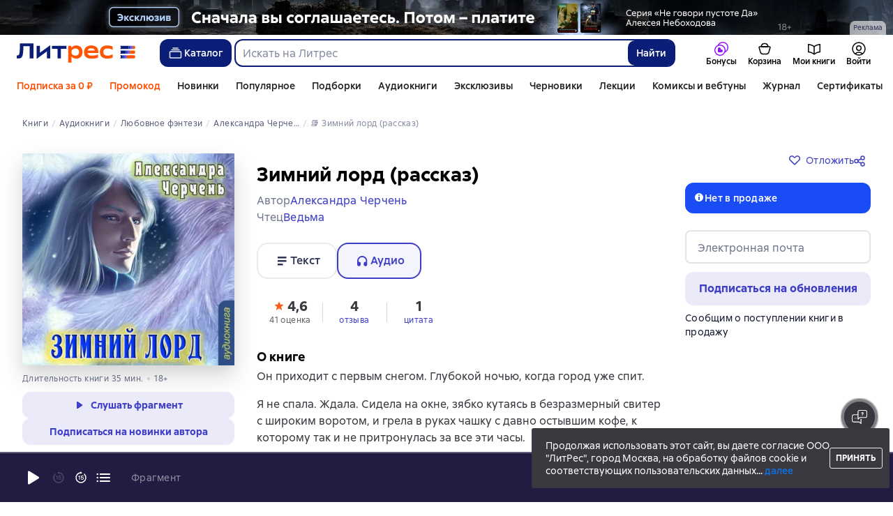

--- FILE ---
content_type: text/html; charset=utf-8
request_url: https://www.litres.ru/audiobook/aleksandra-cherchen/zimniy-lord-22165318/
body_size: 48163
content:
<!DOCTYPE html><html lang="ru-RU"><script>if(typeof window.MutationObserver==='undefined'||typeof window.IntersectionObserver==='undefined'||typeof window.ResizeObserver==='undefined'||typeof window.globalThis==='undefined'||typeof window.Intl==='undefined'||typeof window.Intl.DateTimeFormat==='undefined'){document.write('<script src="https://cdnjs.cloudflare.com/polyfill/v3/polyfill.min.js?version=4.8.0&features=MutationObserver%2CIntersectionObserver%2CResizeObserver%2CglobalThis%2CIntl.DateTimeFormat.~locale.ru"></scr'+'ipt>')}
      </script><head><meta charSet="utf-8" data-next-head=""/><link rel="prefetch" href="https://cdn.litres.ru/_next/static/media/sprite.991cbbb9.svg" as="image" type="image/svg+xml" fetchpriority="high"/><link rel="shortcut icon" href="https://cdn.litres.ru/static/litres/favicon.svg" type="image/svg+xml" data-next-head=""/><link rel="shortcut icon" href="https://cdn.litres.ru/static/litres/favicon.ico" type="image/x-icon" data-next-head=""/><link title="Новые книги на Литрес" rel="alternate" type="application/rss+xml" href="/rss/" data-next-head=""/><link rel="apple-touch-icon" href="https://cdn.litres.ru/static/litres/i/social/seo/icon_114x114.png?caf381" data-next-head=""/><link rel="yandex-tableau-widget" href="https://www.litres.ru/static/litres/inc/seo/yandex-tableau-manifest.json" data-next-head=""/><link rel="manifest" href="https://www.litres.ru/static/manifest.json" data-next-head=""/><meta content="ru" http-equiv="content-language" data-next-head=""/><meta name="viewport" content="width=device-width, initial-scale=1" data-next-head=""/><link rel="preload" href="https://cdn.litres.ru/static/imgb2/media/2026/1/9/b_00010019.webp" as="image" fetchpriority="high" data-next-head=""/><link rel="preload" as="font" fetchpriority="high" href="https://cdn.litres.ru/static/litres/fonts/ALSSirius-Regular.woff2" type="font/woff2" crossorigin="anonymous" data-next-head=""/><link rel="preload" as="font" fetchpriority="high" href="https://cdn.litres.ru/static/litres/fonts/ALSSirius-Medium.woff2" type="font/woff2" crossorigin="anonymous" data-next-head=""/><link rel="preload" as="font" fetchpriority="high" href="https://cdn.litres.ru/static/litres/fonts/ALSSirius-Bold.woff2" type="font/woff2" crossorigin="anonymous" data-next-head=""/><link rel="preconnect" href="https://cdn.litres.ru" data-next-head=""/><link rel="preconnect" href="https://api.litres.ru" data-next-head=""/><link rel="dns-prefetch" href="https://www.google.ru" data-next-head=""/><link rel="dns-prefetch" href="https://counter.yadro.ru" data-next-head=""/><link rel="dns-prefetch" href="https://statad.ru" data-next-head=""/><link rel="alternate" href="https://litres.de/audiobook/alexandra-cherchen/zimniy-lord-22165318/" hreflang="de" data-next-head=""/><link rel="alternate" href="https://litres.com/audiobook/alexandra-cherchen/zimniy-lord-22165318/" hreflang="en" data-next-head=""/><link rel="alternate" href="https://litres.es/audiobook/alexandra-cherchen/zimniy-lord-22165318/" hreflang="es" data-next-head=""/><link rel="alternate" href="https://www.litres.ru/audiobook/aleksandra-cherchen/zimniy-lord-22165318/" hreflang="ru" data-next-head=""/><link rel="alternate" href="https://litres.pl/audiobook/alexandra-cherchen/zimniy-lord-22165318/" hreflang="pl" data-next-head=""/><link rel="alternate" href="https://litres.ee/audiobook/alexandra-cherchen/zimniy-lord-22165318/" hreflang="et" data-next-head=""/><link rel="alternate" href="https://www.litres.ru/audiobook/aleksandra-cherchen/zimniy-lord-22165318/" hreflang="x-default" data-next-head=""/><title data-next-head="">Аудиокнига  Зимний лорд (рассказ), Александра Черчень купить – слушать онлайн или скачать на Литрес</title><meta name="description" content="Скачать аудиокнигу «Зимний лорд (рассказ)», Александры Черчень в формате 🎧 mp3 или слушать онлайн! ➤ Читает: Ведьма. Скачивайте и слушайте лучшие аудиокниги." data-next-head=""/><meta property="og:type" content="books.book" data-next-head=""/><meta property="og:title" content="Зимний лорд (рассказ), Александра Черчень" data-next-head=""/><meta property="og:url" content="https://www.litres.ru/audiobook/aleksandra-cherchen/zimniy-lord-22165318/" data-next-head=""/><meta property="og:image" content="https://cdn.litres.ru/pub/c/cover_415/22165318.webp" data-next-head=""/><meta property="og:site_name" content="Литрес" data-next-head=""/><meta property="og:description" content="Он приходит с первым снегом. Глубокой ночью, когда город уже спит.Я не спала. Ждала. Сидела на окне, зябко кутаясь в безразмерный свитер с широким воротом, и грела в руках чашку с давно остывшим кофе…" data-next-head=""/><link href="https://www.litres.ru/audiobook/aleksandra-cherchen/zimniy-lord-22165318/" rel="canonical" data-next-head=""/><script type="application/ld+json" data-next-head="">{
  "@context": "https://schema.org",
  "@type": "Audiobook",
  "name": "Зимний лорд (рассказ)",
  "description": "Книга Александры Черчень «Зимний лорд (рассказ)» — Он приходит с первым снегом. Глубокой ночью, когда город уже спит.Я не спала. Ждала. Сидела на окне, зябко кутаясь в безразмерный свитер с широким воротом, и грела в руках чашку с давно остывшим кофе, к которому так и не притронулась за все эти часы.Ему никогда не нравился вкус этого напитка на моих губах, хотя коснулся их всего однажды, опалив меня холодом. Больше таких экспериментов мы не позволяли. Но я запомнила… И теперь каждую ночь хоть и готовила кофе, но не притрагивалась. Зачем готовила? Наверное, из чувства противоречия. Кому? Наверное, себе. Ведь он не приближался. И мне было… жаль?",
  "url": "https://www.litres.ru/audiobook/aleksandra-cherchen/zimniy-lord-22165318/",
  "image": "https://cdn.litres.ru/pub/c/cover/22165318.jpg",
  "author": {
    "@type": "Person",
    "name": "Александра Черчень"
  },
  "publisher": {
    "@type": "Organization",
    "name": "ЛитРес"
  },
  "datePublished": "2016",
  "duration": "PT35M",
  "readBy": {
    "@type": "Person",
    "name": "Ведьма"
  },
  "bookFormat": "https://schema.org/AudiobookFormat",
  "aggregateRating": {
    "@type": "AggregateRating",
    "ratingValue": "4.6",
    "reviewCount": "41"
  },
  "offers": {
    "@type": "Offer",
    "price": "84.9",
    "priceCurrency": "RUB",
    "availability": "https://schema.org/OutOfStock",
    "itemCondition": "https://schema.org/NewCondition"
  },
  "isRelatedTo": {
    "@type": "Book",
    "name": "Зимний лорд",
    "url": "https://www.litres.ru/book/aleksandra-cherchen/zimniy-lord-56897861/",
    "image": "https://www.litres.ru/pub/c/cover/56897861.jpg",
    "bookFormat": "https://schema.org/EBook",
    "offers": {
      "@type": "Offer",
      "price": "69",
      "priceCurrency": "RUB",
      "availability": "https://schema.org/InStock",
      "itemCondition": "https://schema.org/NewCondition"
    }
  },
  "additionalProperty": [
    {
      "@type": "PropertyValue",
      "name": "Формат скачивания",
      "value": "m4b, mp3, zip"
    },
    {
      "@type": "PropertyValue",
      "name": "Оглавление",
      "value": "Доступно на странице аудиокниги"
    }
  ]
}</script><script type="application/ld+json" data-next-head="">{
  "@context": "https://schema.org",
  "@type": "Product",
  "name": "Зимний лорд (рассказ)",
  "author": {
    "@type": "Person",
    "name": "Александра Черчень"
  },
  "url": "https://www.litres.ru/audiobook/aleksandra-cherchen/zimniy-lord-22165318/",
  "image": "https://cdn.litres.ru/pub/c/cover/22165318.jpg",
  "offers": {
    "@type": "Offer",
    "price": 84.9,
    "priceCurrency": "RUB",
    "availability": "https://schema.org/OutOfStock"
  }
}</script><link rel="preload" as="image" fetchpriority="high" href="https://cdn.litres.ru/pub/c/cover_415/22165318.webp" data-next-head=""/><link data-next-font="" rel="preconnect" href="/" crossorigin="anonymous"/><script id="AdvCakeSdkLoader" data-nscript="beforeInteractive">window.addEventListener("advcake_track_id_updated",e=>{"undefined"!=typeof window&&(window.lastAdvCakeTrackId=e.detail?.value)}),function(e){var a=new URLSearchParams(window.location.search);if(a.has("lfrom")||a.has("lfrom_processed")||a.has("utm_source")){var t=e.createElement("script");t.async=1,t.src="https://tj4rxr.ru/",(e=e.getElementsByTagName("script")[0]).parentNode.insertBefore(t,e)}}(document);</script><link rel="preload" href="https://cdn.litres.ru/_next/static/css/4097cafa6ab3ffe0.css" as="style"/><link rel="stylesheet" href="https://cdn.litres.ru/_next/static/css/4097cafa6ab3ffe0.css" data-n-g=""/><link rel="preload" href="https://cdn.litres.ru/_next/static/css/3efd23883d7dd7a8.css" as="style"/><link rel="stylesheet" href="https://cdn.litres.ru/_next/static/css/3efd23883d7dd7a8.css" data-n-p=""/><link rel="preload" href="https://cdn.litres.ru/_next/static/css/3b1a749288e099b8.css" as="style"/><link rel="stylesheet" href="https://cdn.litres.ru/_next/static/css/3b1a749288e099b8.css" data-n-p=""/><link rel="preload" href="https://cdn.litres.ru/_next/static/css/a24412819b49a793.css" as="style"/><link rel="stylesheet" href="https://cdn.litres.ru/_next/static/css/a24412819b49a793.css" data-n-p=""/><link rel="preload" href="https://cdn.litres.ru/_next/static/css/05162719d63e9b14.css" as="style"/><link rel="stylesheet" href="https://cdn.litres.ru/_next/static/css/05162719d63e9b14.css" data-n-p=""/><link rel="preload" href="https://cdn.litres.ru/_next/static/css/9411fb2943f56dc2.css" as="style"/><link rel="stylesheet" href="https://cdn.litres.ru/_next/static/css/9411fb2943f56dc2.css"/><link rel="preload" href="https://cdn.litres.ru/_next/static/css/c81d84b5127259a6.css" as="style"/><link rel="stylesheet" href="https://cdn.litres.ru/_next/static/css/c81d84b5127259a6.css"/><link rel="preload" href="https://cdn.litres.ru/_next/static/css/daf81a6911e1aa8b.css" as="style"/><link rel="stylesheet" href="https://cdn.litres.ru/_next/static/css/daf81a6911e1aa8b.css"/><link rel="preload" href="https://cdn.litres.ru/_next/static/css/eef937116dc5fedc.css" as="style"/><link rel="stylesheet" href="https://cdn.litres.ru/_next/static/css/eef937116dc5fedc.css"/><noscript data-n-css=""></noscript><script defer="" nomodule="" src="https://cdn.litres.ru/_next/static/chunks/polyfills-42372ed130431b0a.js"></script><script defer="" src="https://cdn.litres.ru/_next/static/chunks/1971.b89e79a6d3288c88.js"></script><script defer="" src="https://cdn.litres.ru/_next/static/chunks/1263-36b6367ae7115e02.js"></script><script defer="" src="https://cdn.litres.ru/_next/static/chunks/3375-0ed6d12a2d2e38d2.js"></script><script defer="" src="https://cdn.litres.ru/_next/static/chunks/562-f1acd1b1d1d4e572.js"></script><script defer="" src="https://cdn.litres.ru/_next/static/chunks/8721-00014bbbb10d707a.js"></script><script defer="" src="https://cdn.litres.ru/_next/static/chunks/4187.a98161a20fb9742c.js"></script><script defer="" src="https://cdn.litres.ru/_next/static/chunks/4686.f1e7af4b23e9cf01.js"></script><script defer="" src="https://cdn.litres.ru/_next/static/chunks/5298-f26804e26477b79b.js"></script><script defer="" src="https://cdn.litres.ru/_next/static/chunks/9514.0117bca71a23fefb.js"></script><script src="https://cdn.litres.ru/_next/static/chunks/webpack-702ba076a21699e1.js" defer=""></script><script src="https://cdn.litres.ru/_next/static/chunks/framework-492644e40ce3fb68.js" defer=""></script><script src="https://cdn.litres.ru/_next/static/chunks/main-b7bbcf6f73715c1a.js" defer=""></script><script src="https://cdn.litres.ru/_next/static/chunks/pages/_app-cb5ac191544fd48a.js" defer=""></script><script src="https://cdn.litres.ru/_next/static/chunks/4168-3f76546877cf4dfb.js" defer=""></script><script src="https://cdn.litres.ru/_next/static/chunks/2838-1d2ec371c92ecf1e.js" defer=""></script><script src="https://cdn.litres.ru/_next/static/chunks/6470-d88080d635eb7568.js" defer=""></script><script src="https://cdn.litres.ru/_next/static/chunks/9964-c0682ba4df0765cd.js" defer=""></script><script src="https://cdn.litres.ru/_next/static/chunks/9994-824f6e034fb1a9da.js" defer=""></script><script src="https://cdn.litres.ru/_next/static/chunks/6430-3f6d4a9421cc3e1a.js" defer=""></script><script src="https://cdn.litres.ru/_next/static/chunks/3256-b04a9b073b2c9586.js" defer=""></script><script src="https://cdn.litres.ru/_next/static/chunks/6251-31c9bc3a0056e28d.js" defer=""></script><script src="https://cdn.litres.ru/_next/static/chunks/7355-ee4f9de8cd5c2067.js" defer=""></script><script src="https://cdn.litres.ru/_next/static/chunks/4748-188ba9476f3b05a5.js" defer=""></script><script src="https://cdn.litres.ru/_next/static/chunks/7364-f719098c8a1f7e00.js" defer=""></script><script src="https://cdn.litres.ru/_next/static/chunks/1106-059fa90473f65a50.js" defer=""></script><script src="https://cdn.litres.ru/_next/static/chunks/212-146b5f36464b973c.js" defer=""></script><script src="https://cdn.litres.ru/_next/static/chunks/8680-23f064131b74bae7.js" defer=""></script><script src="https://cdn.litres.ru/_next/static/chunks/3241-592863a361896bd5.js" defer=""></script><script src="https://cdn.litres.ru/_next/static/chunks/3715-f26aab519e944f34.js" defer=""></script><script src="https://cdn.litres.ru/_next/static/chunks/9097-cc6280a1ba277436.js" defer=""></script><script src="https://cdn.litres.ru/_next/static/chunks/8430-e13af340dc228622.js" defer=""></script><script src="https://cdn.litres.ru/_next/static/chunks/2293-589f461797480a72.js" defer=""></script><script src="https://cdn.litres.ru/_next/static/chunks/5390-3ef3926b78a36fc2.js" defer=""></script><script src="https://cdn.litres.ru/_next/static/chunks/609-316df5e8e99ae4bb.js" defer=""></script><script src="https://cdn.litres.ru/_next/static/chunks/3474-a781e0f6c97037ac.js" defer=""></script><script src="https://cdn.litres.ru/_next/static/chunks/4525-218b43a0f82c62a3.js" defer=""></script><script src="https://cdn.litres.ru/_next/static/chunks/6394-093ae970bec9b030.js" defer=""></script><script src="https://cdn.litres.ru/_next/static/chunks/4456-864cf1e2fc7123ef.js" defer=""></script><script src="https://cdn.litres.ru/_next/static/chunks/1065-c79af62cacade354.js" defer=""></script><script src="https://cdn.litres.ru/_next/static/chunks/2124-7e741c89a3ae60b7.js" defer=""></script><script src="https://cdn.litres.ru/_next/static/chunks/2029-a3afc83f789dbc0b.js" defer=""></script><script src="https://cdn.litres.ru/_next/static/chunks/pages/audiobook/%5Bauthor%5D/%5BbookSlug%5D-33d1539b44f3b939.js" defer=""></script><script src="https://cdn.litres.ru/_next/static/5y5cMa3lSCjEvejT71qbz/_buildManifest.js" defer=""></script><script src="https://cdn.litres.ru/_next/static/5y5cMa3lSCjEvejT71qbz/_ssgManifest.js" defer=""></script></head><body><div id="__next"><link rel="manifest" href="/static/manifest.json"/><div id="Tracking-Container"><div id="Tracking-NoJS-Container"><noscript><img src="https://www.tns-counter.ru/V13a****litres_ru/ru/UTF-8/tmsec=litres_total/" width="1" height="1" alt=""/></noscript><noscript><iframe src="https://www.googletagmanager.com/ns.html?id=GTM-NM9VW6D" height="0" width="0" style="display:none;visibility:hidden" title="googletagmanager"></iframe></noscript><noscript><img src="https://vk.com/rtrg?p=VK-RTRG-280711-d3F84" style="position:fixed;left:-999px" alt=""/></noscript></div></div><div id="layout-root" class="layout-root a8e74375 d1891d07"><div class="_45270123" style="padding-bottom:146px"></div><header data-testid="header" class="f6f1894d"><a tabindex="0" class="_52804aad" role="button">Перейти к контенту</a><div><div class="_96f658c4" role="presentation"><a data-testid="mainPromoBanner--desktop" href="https://www.litres.ru/series/ne-govori-pustote-da-886718/?erid=2W5zFGXNfmi&amp;banner_id=10019&amp;banner_title=%D0%A1%D0%B5%D1%80%D0%B8%D1%8F%20%C2%AB%D0%9D%D0%B5%20%D0%B3%D0%BE%D0%B2%D0%BE%D1%80%D0%B8%20%D0%BF%D1%83%D1%81%D1%82%D0%BE%D1%82%D0%B5%20%D0%94%D0%B0%C2%BB%20%D0%A0%D0%B0%D1%81%D1%82%D1%8F%D0%B6%D0%BA%D0%B0%20%2025.01.2026-31.01.2026&amp;campaign_id=43438&amp;place_slug=web-header-full-width&amp;source=banners" tabindex="0" class="_239e895a" target="_blank" rel="noreferrer" aria-label="Серия «Не говори пустоте Да» Растяжка  25.01.2026-31.01.2026"><picture><source srcSet="https://cdn.litres.ru/static/imgb2/media/2026/1/9/b_00010019.webp" type="image/webp"/><source srcSet="https://cdn.litres.ru/static/imgb2/media/2026/1/9/b_00010019.jpg"/><img class="_239e895a" src="https://cdn.litres.ru/static/imgb2/media/2026/1/9/b_00010019.jpg" alt="Серия «Не говори пустоте Да» Растяжка  25.01.2026-31.01.2026" decoding="sync"/></picture></a><div class="fb5d50fc"><div class="ca8c82b3"><p class="c0c890fc">Реклама</p></div></div></div></div><div class="_5d332c5b"><div class="d5ea9723"><a data-testid="header--logo" href="/" tabindex="0" class="afddcdd5" style="cursor:pointer" aria-label="Главная страница Литрес"><img src="https://cdn.litres.ru/static/litres/logo/logo_ru.svg" width="178" height="28" alt="Логотип Литрес" class="_1129de21"/></a></div><div class="_2834e32d"><button class="e3691cb9" type="button" data-testid="header-catalog-button"><svg width="25" height="24" viewBox="0 0 25 24" fill="none" xmlns="http://www.w3.org/2000/svg"><path d="M19.5 10H5.5C4.94772 10 4.5 10.4477 4.5 11V18C4.5 18.5523 4.94772 19 5.5 19H19.5C20.0523 19 20.5 18.5523 20.5 18V11C20.5 10.4477 20.0523 10 19.5 10Z" stroke="#E9EBF0" stroke-width="1.5" stroke-linejoin="round"></path><path d="M6.5 7.5H18.5" stroke="#E9EBF0" stroke-width="1.5" stroke-linejoin="round"></path><path d="M8.5 5H16.5" stroke="#E9EBF0" stroke-width="1.5" stroke-linejoin="round"></path></svg>Каталог</button><div tabindex="0" data-header-popup="genres" class="d90ed88e _22a8214a _43969555" style="top:146px" id="genres_popup" data-testid="genres_popup"><div class="_0c5402ca"><div class="_0a2c66f2"><div class="_08c36bed"><a tabindex="0" role="button" class="c0570ff8"><div class="e74cb539" data-testid="icon_close" role="presentation"></div></a><div class="_8cef4a23" data-testid="popup__genreContainer--wrapper"><div class="_0300f435"><a data-testid="popup__genreTitle" href="/legkoe-chtenie/" tabindex="0" class="_694da326 _0fce91f7">Легкое чтение</a><ul class="_9ecfeee7"><li class="_1248cde2"><a data-testid="popup__subGenre--link" href="/knigi-fentezi/" tabindex="0" title=" 0 книг" data-arts-count="false" class="_694da326 a881c758">Фэнтези</a></li><li class="_1248cde2"><a data-testid="popup__subGenre--link" href="/knigi-detektivy/" tabindex="0" title=" 0 книг" data-arts-count="false" class="_694da326 a881c758">Детективы</a></li><li class="_1248cde2"><a data-testid="popup__subGenre--link" href="/knigi-boeviki-ostrosugetnaya/" tabindex="0" title=" 0 книг" data-arts-count="false" class="_694da326 a881c758">Боевики, остросюжетная литература</a></li><li class="_1248cde2"><a data-testid="popup__subGenre--link" href="/knigi-fantastika/" tabindex="0" title=" 0 книг" data-arts-count="false" class="_694da326 a881c758">Фантастика</a></li><li class="_1248cde2"><a data-testid="popup__subGenre--link" href="/knigi-lubovnye-romany/" tabindex="0" title=" 0 книг" data-arts-count="false" class="_694da326 a881c758">Любовные романы</a></li><li class="_27a2191a" data-testid="popup__moreGeners--button"><a tabindex="0" role="button">Все<!-- --> <!-- -->12</a></li></ul></div><div class="_0300f435"><a data-testid="popup__genreTitle" href="/sereznoe-chtenie/" tabindex="0" class="_694da326 _0fce91f7">Серьезное чтение</a><ul class="_9ecfeee7"><li class="_1248cde2"><a data-testid="popup__subGenre--link" href="/knigi-sovremennaya-proza/" tabindex="0" title=" 0 книг" data-arts-count="false" class="_694da326 a881c758">Современная проза</a></li><li class="_1248cde2"><a data-testid="popup__subGenre--link" href="/klassicheskaya-literatura/" tabindex="0" title=" 0 книг" data-arts-count="false" class="_694da326 a881c758">Классическая литература</a></li><li class="_1248cde2"><a data-testid="popup__subGenre--link" href="/sereznoe-chtenie/ob-istorii-serezno/" tabindex="0" title=" 0 книг" data-arts-count="false" class="_694da326 a881c758">Об истории серьезно</a></li><li class="_1248cde2"><a data-testid="popup__subGenre--link" href="/knigi-publicistika/biografii-memuary/" tabindex="0" title=" 0 книг" data-arts-count="false" class="_694da326 a881c758">Биографии и мемуары</a></li><li class="_1248cde2"><a data-testid="popup__subGenre--link" href="/sereznoe-chtenie/stihi-poeziya/" tabindex="0" title=" 0 книг" data-arts-count="false" class="_694da326 a881c758">Cтихи, поэзия</a></li><li class="_27a2191a" data-testid="popup__moreGeners--button"><a tabindex="0" role="button">Все<!-- --> <!-- -->6</a></li></ul></div><div class="_0300f435"><a data-testid="popup__genreTitle" href="/istoriya/" tabindex="0" class="_694da326 _0fce91f7">История</a><ul class="_9ecfeee7"><li class="_1248cde2"><a data-testid="popup__subGenre--link" href="/populyarno-ob-istorii/" tabindex="0" title=" 0 книг" data-arts-count="false" class="_694da326 a881c758">Популярно об истории</a></li><li class="_1248cde2"><a data-testid="popup__subGenre--link" href="/knigi-priklucheniya/puteshestviyah/" tabindex="0" title=" 0 книг" data-arts-count="false" class="_694da326 a881c758">Книги о путешествиях</a></li><li class="_1248cde2"><a data-testid="popup__subGenre--link" href="/knigi-publicistika/biografii-memuary/" tabindex="0" title=" 0 книг" data-arts-count="false" class="_694da326 a881c758">Биографии и мемуары</a></li><li class="_1248cde2"><a data-testid="popup__subGenre--link" href="/knigi-detektivy/istoricheskie/" tabindex="0" title=" 0 книг" data-arts-count="false" class="_694da326 a881c758">Исторические детективы</a></li><li class="_1248cde2"><a data-testid="popup__subGenre--link" href="/knigi-sovremennaya-proza/istoricheskaya-literatura/" tabindex="0" title=" 0 книг" data-arts-count="false" class="_694da326 a881c758">Историческая литература</a></li><li class="_27a2191a" data-testid="popup__moreGeners--button"><a tabindex="0" role="button">Все<!-- --> <!-- -->12</a></li></ul></div><div class="_0300f435"><a data-testid="popup__genreTitle" href="/znaniya-navyki/biznes/" tabindex="0" class="_694da326 _0fce91f7">Бизнес-книги</a><ul class="_9ecfeee7"><li class="_1248cde2"><a data-testid="popup__subGenre--link" href="/biznes-knigi/lichnaya-effektivnost/" tabindex="0" title=" 0 книг" data-arts-count="false" class="_694da326 a881c758">Личная эффективность</a></li><li class="_1248cde2"><a data-testid="popup__subGenre--link" href="/biznes-knigi/menedzhment/" tabindex="0" title=" 0 книг" data-arts-count="false" class="_694da326 a881c758">Менеджмент</a></li><li class="_1248cde2"><a data-testid="popup__subGenre--link" href="/biznes-knigi/o-biznese-populyarno/" tabindex="0" title=" 0 книг" data-arts-count="false" class="_694da326 a881c758">О бизнесе популярно</a></li><li class="_1248cde2"><a data-testid="popup__subGenre--link" href="/biznes-knigi/zarubezhnaya-delovaya-literatura/" tabindex="0" title=" 0 книг" data-arts-count="false" class="_694da326 a881c758">Зарубежная деловая литература</a></li><li class="_1248cde2"><a data-testid="popup__subGenre--link" href="/biznes-knigi/taym-menedzhment/" tabindex="0" title=" 0 книг" data-arts-count="false" class="_694da326 a881c758">Тайм-менеджмент</a></li><li class="_27a2191a" data-testid="popup__moreGeners--button"><a tabindex="0" role="button">Все<!-- --> <!-- -->31</a></li></ul></div><div class="_0300f435"><a data-testid="popup__genreTitle" href="/znaniya-navyki/" tabindex="0" class="_694da326 _0fce91f7">Знания и навыки</a><ul class="_9ecfeee7"><li class="_1248cde2"><a data-testid="popup__subGenre--link" href="/knigi-psihologiya/samorazvitiye-lichnostnyy-rost/" tabindex="0" title=" 0 книг" data-arts-count="false" class="_694da326 a881c758">Саморазвитие / личностный рост</a></li><li class="_1248cde2"><a data-testid="popup__subGenre--link" href="/knigi-nauka-obrazovanie/nauchno-populyarnaya-literatura/" tabindex="0" title=" 0 книг" data-arts-count="false" class="_694da326 a881c758">Научно-популярная литература</a></li><li class="_1248cde2"><a data-testid="popup__subGenre--link" href="/znaniya-navyki/uchebnaya-nauchnaya-literatura/" tabindex="0" title=" 0 книг" data-arts-count="false" class="_694da326 a881c758">Учебная и научная литература</a></li><li class="_1248cde2"><a data-testid="popup__subGenre--link" href="/znaniya-navyki/biznes/" tabindex="0" title=" 0 книг" data-arts-count="false" class="_694da326 a881c758">Бизнес-книги</a></li><li class="_1248cde2"><a data-testid="popup__subGenre--link" href="/psihologiya-motivaciya/istorii-iz-zhizni/" tabindex="0" title=" 0 книг" data-arts-count="false" class="_694da326 a881c758">Истории из жизни</a></li><li class="_27a2191a" data-testid="popup__moreGeners--button"><a tabindex="0" role="button">Все<!-- --> <!-- -->12</a></li></ul></div><div class="_0300f435"><a data-testid="popup__genreTitle" href="/psihologiya-motivaciya/" tabindex="0" class="_694da326 _0fce91f7">Психология, мотивация</a><ul class="_9ecfeee7"><li class="_1248cde2"><a data-testid="popup__subGenre--link" href="/knigi-psihologiya/" tabindex="0" title=" 0 книг" data-arts-count="false" class="_694da326 a881c758">Книги по психологии</a></li><li class="_1248cde2"><a data-testid="popup__subGenre--link" href="/knigi-psihologiya/samorazvitiye-lichnostnyy-rost/" tabindex="0" title=" 0 книг" data-arts-count="false" class="_694da326 a881c758">Саморазвитие / личностный рост</a></li><li class="_1248cde2"><a data-testid="popup__subGenre--link" href="/psihologiya-motivaciya/religiya-duhovnaya-literatura/" tabindex="0" title=" 0 книг" data-arts-count="false" class="_694da326 a881c758">Религия и духовная литература</a></li><li class="_1248cde2"><a data-testid="popup__subGenre--link" href="/knigi-publicistika/biografii-memuary/" tabindex="0" title=" 0 книг" data-arts-count="false" class="_694da326 a881c758">Биографии и мемуары</a></li><li class="_1248cde2"><a data-testid="popup__subGenre--link" href="/psihologiya-motivaciya/istorii-iz-zhizni/" tabindex="0" title=" 0 книг" data-arts-count="false" class="_694da326 a881c758">Истории из жизни</a></li><li class="_27a2191a" data-testid="popup__moreGeners--button"><a tabindex="0" role="button">Все<!-- --> <!-- -->7</a></li></ul></div><div class="_0300f435"><a data-testid="popup__genreTitle" href="/sport-zdorove-krasota/" tabindex="0" class="_694da326 _0fce91f7">Спорт, здоровье, красота</a><ul class="_9ecfeee7"><li class="_1248cde2"><a data-testid="popup__subGenre--link" href="/sport-zdorove-krasota/medicina-i-zdorove/" tabindex="0" title=" 0 книг" data-arts-count="false" class="_694da326 a881c758">Медицина и здоровье</a></li><li class="_1248cde2"><a data-testid="popup__subGenre--link" href="/sport-zdorove-krasota/sport/" tabindex="0" title=" 0 книг" data-arts-count="false" class="_694da326 a881c758">Спорт</a></li><li class="_1248cde2"><a data-testid="popup__subGenre--link" href="/erotika-seks/seksualnyye-rukovodstva/" tabindex="0" title=" 0 книг" data-arts-count="false" class="_694da326 a881c758">Секс / секс-руководства</a></li><li class="_1248cde2"><a data-testid="popup__subGenre--link" href="/sport-zdorove-krasota/krasota/" tabindex="0" title=" 0 книг" data-arts-count="false" class="_694da326 a881c758">Красота</a></li></ul></div><div class="_0300f435"><a data-testid="popup__genreTitle" href="/hobbi-dosug/" tabindex="0" class="_694da326 _0fce91f7">Хобби, досуг</a><ul class="_9ecfeee7"><li class="_1248cde2"><a data-testid="popup__subGenre--link" href="/knigi-ezoterika/yoga/" tabindex="0" title=" 0 книг" data-arts-count="false" class="_694da326 a881c758">Йога</a></li><li class="_1248cde2"><a data-testid="popup__subGenre--link" href="/knigi-dom-semya/kulinariya/" tabindex="0" title=" 0 книг" data-arts-count="false" class="_694da326 a881c758">Кулинария</a></li><li class="_1248cde2"><a data-testid="popup__subGenre--link" href="/knigi-dom-semya/hobbi_uvlecheniya/" tabindex="0" title=" 0 книг" data-arts-count="false" class="_694da326 a881c758">Хобби / увлечения</a></li><li class="_1248cde2"><a data-testid="popup__subGenre--link" href="/knigi-iskusstvo/izobrazitelnoe-iskusstvo/" tabindex="0" title=" 0 книг" data-arts-count="false" class="_694da326 a881c758">Изобразительное искусство</a></li><li class="_1248cde2"><a data-testid="popup__subGenre--link" href="/knigi-dom-semya/rukodeliye-remesla/" tabindex="0" title=" 0 книг" data-arts-count="false" class="_694da326 a881c758">Рукоделие и ремесла</a></li><li class="_27a2191a" data-testid="popup__moreGeners--button"><a tabindex="0" role="button">Все<!-- --> <!-- -->19</a></li></ul></div><div class="_0300f435"><a data-testid="popup__genreTitle" href="/dom-dacha/" tabindex="0" class="_694da326 _0fce91f7">Дом, дача</a><ul class="_9ecfeee7"><li class="_1248cde2"><a data-testid="popup__subGenre--link" href="/knigi-dom-semya/kulinariya/" tabindex="0" title=" 0 книг" data-arts-count="false" class="_694da326 a881c758">Кулинария</a></li><li class="_1248cde2"><a data-testid="popup__subGenre--link" href="/knigi-dom-semya/hobbi_uvlecheniya/" tabindex="0" title=" 0 книг" data-arts-count="false" class="_694da326 a881c758">Хобби / увлечения</a></li><li class="_1248cde2"><a data-testid="popup__subGenre--link" href="/dom-dacha/domashnee-hozyaystvo/" tabindex="0" title=" 0 книг" data-arts-count="false" class="_694da326 a881c758">Домашнее хозяйство</a></li><li class="_1248cde2"><a data-testid="popup__subGenre--link" href="/knigi-dom-semya/rukodeliye-remesla/" tabindex="0" title=" 0 книг" data-arts-count="false" class="_694da326 a881c758">Рукоделие и ремесла</a></li><li class="_1248cde2"><a data-testid="popup__subGenre--link" href="/knigi-dom-semya/domashnie-zhivotnye/" tabindex="0" title=" 0 книг" data-arts-count="false" class="_694da326 a881c758">Домашние животные</a></li><li class="_27a2191a" data-testid="popup__moreGeners--button"><a tabindex="0" role="button">Все<!-- --> <!-- -->16</a></li></ul></div><div class="_0300f435"><a data-testid="popup__genreTitle" href="/detskie-knigi/" tabindex="0" class="_694da326 _0fce91f7">Детские книги</a><ul class="_9ecfeee7"><li class="_1248cde2"><a data-testid="popup__subGenre--link" href="/detskie-knigi/zarubezhnye/" tabindex="0" title=" 0 книг" data-arts-count="false" class="_694da326 a881c758">Зарубежные детские книги</a></li><li class="_1248cde2"><a data-testid="popup__subGenre--link" href="/detskie-knigi/skazki/" tabindex="0" title=" 0 книг" data-arts-count="false" class="_694da326 a881c758">Сказки</a></li><li class="_1248cde2"><a data-testid="popup__subGenre--link" href="/detskie-knigi/children/" tabindex="0" title=" 0 книг" data-arts-count="false" class="_694da326 a881c758">Книги для детей</a></li><li class="_1248cde2"><a data-testid="popup__subGenre--link" href="/detskie-knigi/knigi_doshkolniki/" tabindex="0" title=" 0 книг" data-arts-count="false" class="_694da326 a881c758">Книги для дошкольников</a></li><li class="_1248cde2"><a data-testid="popup__subGenre--link" href="/detskie-knigi/dlya-podrostkov/" tabindex="0" title=" 0 книг" data-arts-count="false" class="_694da326 a881c758">Книги для подростков</a></li><li class="_27a2191a" data-testid="popup__moreGeners--button"><a tabindex="0" role="button">Все<!-- --> <!-- -->15</a></li></ul></div><div class="_0300f435"><a data-testid="popup__genreTitle" href="/roditelyam/" tabindex="0" class="_694da326 _0fce91f7">Родителям</a><ul class="_9ecfeee7"><li class="_1248cde2"><a data-testid="popup__subGenre--link" href="/knigi-dom-semya/vospitanie-detey/" tabindex="0" title=" 0 книг" data-arts-count="false" class="_694da326 a881c758">Воспитание детей</a></li><li class="_1248cde2"><a data-testid="popup__subGenre--link" href="/knigi-psihologiya/detskaya/" tabindex="0" title=" 0 книг" data-arts-count="false" class="_694da326 a881c758">Детская психология</a></li><li class="_1248cde2"><a data-testid="popup__subGenre--link" href="/detskie-knigi/" tabindex="0" title=" 0 книг" data-arts-count="false" class="_694da326 a881c758">Детские книги</a></li><li class="_1248cde2"><a data-testid="popup__subGenre--link" href="/zdorovye-detey/" tabindex="0" title=" 0 книг" data-arts-count="false" class="_694da326 a881c758">Здоровье детей</a></li></ul></div><div class="_0300f435"><a data-testid="popup__genreTitle" href="/publicistika-periodicheskie-izdaniya/" tabindex="0" class="_694da326 _0fce91f7">Публицистика и периодические издания</a><ul class="_9ecfeee7"><li class="_1248cde2"><a data-testid="popup__subGenre--link" href="/knigi-publicisticheskaya-literatura/" tabindex="0" title=" 0 книг" data-arts-count="false" class="_694da326 a881c758">Публицистическая литература</a></li><li class="_1248cde2"><a data-testid="popup__subGenre--link" href="/periodicheskie-izdaniya/" tabindex="0" title=" 0 книг" data-arts-count="false" class="_694da326 a881c758">Периодические издания</a></li><li class="_1248cde2"><a data-testid="popup__subGenre--link" href="/podcasts/" tabindex="0" title=" 0 книг" data-arts-count="false" class="_694da326 a881c758">Подкасты</a></li></ul></div><div class="_0300f435"><a data-testid="popup__genreTitle" href="/drafts/" tabindex="0" class="_694da326 _0fce91f7">Черновики</a></div><div class="_0300f435"><a data-testid="popup__genreTitle" href="/selfpublishing/" tabindex="0" class="_694da326 _0fce91f7">Эксклюзивы</a></div><div class="_0300f435"><a data-testid="popup__genreTitle" href="/genre/webtoon-275083/" tabindex="0" class="_694da326 _0fce91f7">Вебтуны</a></div><div class="_0300f435"><a data-testid="popup__genreTitle" href="/showroom/fanfic/" tabindex="0" class="_694da326 _0fce91f7">Фанфики</a></div><div class="_0300f435"><a data-testid="popup__genreTitle" href="/collections/besplatnie-knigi/" tabindex="0" class="_694da326 _0fce91f7">Бесплатные книги</a></div></div></div></div></div><div class="d29aea3f" data-testid="popup__allGenre--button"><a href="/pages/new_genres/" tabindex="0" class="_694da326">Все 142 жанра<div class="_666c263c" data-testid="icon_chevronRight" role="presentation"></div></a></div></div><div class="cc56edc5"><form action="/search/" method="get" autoComplete="off" data-testid="header__search-form--desktop" role="search" aria-label="Искать на Литрес"><div class="_629ab8b2"><input class="_8fba8811" maxLength="150" placeholder="Искать на Литрес" name="q" data-testid="search__input" role="combobox" aria-controls="suggestionsSearchResult" aria-autocomplete="list" aria-haspopup="listbox" aria-expanded="false" value=""/><button class="_82b1c248" type="submit" data-testid="search__button" aria-label="Найти " aria-description="Результаты поиска появятся на странице">Найти</button></div></form></div></div><nav class="_32536d0d _2d8c1892" aria-label="Пользовательские разделы меню"><div class="_94c21a9e _486a4e26" data-testid="tab-bonus" id="tab-bonus"><a data-testid="tab__link" href="/landing/litres-bonus-change/" tabindex="0" class="_4e1b756d"><div class="_9b56e24b"><div class="b53838dd"><svg fill="none" viewBox="0 0 20 20" width="20" height="20" xmlns="http://www.w3.org/2000/svg"><path d="m15.293 15.293c2.7757-1.2553 4.707-4.0486 4.707-7.293 0-4.4183-3.5817-8-8-8-3.2444 0-6.0377 1.9313-7.293 4.707-2.7757 1.2553-4.707 4.0486-4.707 7.293 0 4.4182 3.5817 8 8 8 3.2444 0 6.0377-1.9314 7.293-4.707zm0.6189-2.1015c1.572-1.1864 2.5881-3.0703 2.5881-5.1915 0-3.5898-2.9101-6.5-6.5-6.5-2.1212 0-4.0051 1.0161-5.1915 2.5881 0.38874-0.05805 0.78662-0.08813 1.1915-0.08813 4.4183 0 8 3.5817 8 8 0 0.4049-0.0301 0.8028-0.0881 1.1915zm-1.4119-1.1915c0 3.5898-2.9101 6.5-6.5 6.5-3.5898 0-6.5-2.9102-6.5-6.5 0-3.5899 2.9102-6.5 6.5-6.5 3.5899 0 6.5 2.9102 6.5 6.5zm-9.4999-1.0165-6e-5 0.0164c-0.00275 0.7461 6.5e-4 2.608 0.00255 3.5047 5.9e-4 0.2757 0.22368 0.4983 0.49935 0.4983h3.4981c1.0002 0 3 0 3-2.003 0-2.5-3-2.0001-3-2.0001s0.5-3-2-2.9999c-1.9891 1e-5 -1.9963 1.9784-1.9999 2.9836z" clip-rule="evenodd" fill="#9013FE" fill-rule="evenodd"></path></svg></div></div><p class="d554e81d">Бонусы</p></a></div><div class="_25280e6d c79b8d23" data-testid="tab-basket" id="tab-basket"><a data-testid="tab__link" href="/my-books/cart/" tabindex="0" class="c151ff38"><div class="_4e9bf279"><div class="e9e60f90"><svg width="24" height="24" viewBox="0 0 24 24" fill="none" xmlns="http://www.w3.org/2000/svg" data-testid="basketTabIcon"><path d="M18.9243 9H5.07573C4.41135 9 3.93169 9.63591 4.11421 10.2747L5.92111 16.5989C6.41174 18.3161 7.98128 19.5 9.76721 19.5H14.2328C16.0187 19.5 17.5883 18.3161 18.0789 16.5989L19.8858 10.2747C20.0683 9.6359 19.5886 9 18.9243 9Z" stroke="#020305" stroke-width="1.5" stroke-linejoin="round"></path><path d="M15.7395 9H8.26051C7.54417 9 7.06016 8.2689 7.33993 7.60945L7.62487 6.9378C8.25188 5.45986 9.70176 4.5 11.3072 4.5H12.6928C14.2982 4.5 15.7481 5.45986 16.3751 6.9378L16.6601 7.60945C16.9398 8.2689 16.4558 9 15.7395 9Z" stroke="#020305" stroke-width="1.5" stroke-linejoin="round"></path></svg></div></div><p class="_545559a4">Корзина</p></a></div><div class="_25280e6d e74ef06a" data-testid="tab-myBooks" id="tab-myBooks"><a data-testid="tab__link" href="/my-books/" tabindex="0" class="c151ff38"><div class="_4e9bf279"><div class="e9e60f90"><svg width="24" height="24" viewBox="0 0 24 24" fill="none" xmlns="http://www.w3.org/2000/svg"><path d="M11.5203 8.4566L12 8.8557L12.4797 8.45659C14.071 7.1326 16.179 6.44532 17.9438 6.09571C18.8178 5.92257 19.5885 5.83593 20.1392 5.7927C20.1772 5.78972 20.2142 5.78694 20.25 5.78436V16.4503C20.2116 16.4537 20.172 16.4573 20.131 16.4612C19.6036 16.5116 18.8664 16.612 18.0166 16.8124C16.3246 17.2114 14.1419 18.0175 12.2909 19.6576C12.1308 19.7995 11.8692 19.7995 11.7091 19.6576C9.85805 18.0175 7.67537 17.2114 5.9834 16.8124C5.13358 16.612 4.39636 16.5116 3.86895 16.4612C3.82805 16.4573 3.78838 16.4537 3.75 16.4503V5.78437C3.78583 5.78695 3.82277 5.78972 3.86078 5.79271C4.41153 5.83594 5.18216 5.92258 6.05618 6.09572C7.82102 6.44534 9.929 7.13261 11.5203 8.4566Z" stroke="#020305" stroke-width="1.5"></path><path d="M12 8V14.5V19" stroke="#020305" stroke-width="1.5"></path></svg></div></div><p class="_545559a4">Мои книги</p></a></div><div class="_2a9f6674" data-testid="user-button"><div data-testid="header__login-button--desktop"><div class="_25280e6d" data-testid="tab-login" id="tab-login"><a data-testid="tab__link" href="/auth/login" tabindex="0" class="c151ff38"><div class="_4e9bf279"><div class="e9e60f90"><svg width="24" height="24" viewBox="0 0 24 24" fill="none" xmlns="http://www.w3.org/2000/svg"><circle cx="12" cy="11" r="3.25" stroke="#020305" stroke-width="1.5"></circle><path d="M6.5 19.318C7.84208 18.0095 9.50575 17 12 17C14.4943 17 16.1579 18.0095 17.5 19.318" stroke="#020305" stroke-width="1.5"></path><rect x="3" y="3" width="18" height="18" rx="9" stroke="#020305" stroke-width="1.5"></rect></svg></div></div><p class="_545559a4">Войти</p></a></div></div></div></nav></div><div id="lowerMenuWrap" class="_6424f003"><nav class="_0f27da77" aria-label="Основное меню"><div class="dc8d3e2c" data-testid="lowerMenu_items"><a data-testid="lowerMenu__item--subscription" href="/litres_subscription/" tabindex="0" class="b64bffff _41cb3e28" aria-hidden="false">Подписка за 0 ₽</a><a data-testid="lowerMenu__item--promoCodes" href="/promocode/" tabindex="0" class="b64bffff _41cb3e28" aria-hidden="false">Промокод</a><a data-testid="lowerMenu__item--newBooks" href="/showroom/new/" tabindex="0" class="b64bffff" aria-hidden="false">Новинки</a><a data-testid="lowerMenu__item--popular" href="/popular/" tabindex="0" class="b64bffff" aria-hidden="false">Популярное</a><a data-testid="lowerMenu__item--compilations" href="/collections/" tabindex="0" class="b64bffff" aria-hidden="false">Подборки</a><a data-testid="lowerMenu__item--audiobooks" href="/audiobooks/" tabindex="0" class="b64bffff" aria-hidden="false">Аудиокниги</a><a data-testid="lowerMenu__item--selfpub" href="/selfpublishing/" tabindex="0" class="b64bffff" aria-hidden="false">Эксклюзивы</a><a data-testid="lowerMenu__item--drafts" href="/drafts/" tabindex="0" class="b64bffff" aria-hidden="false">Черновики</a><a data-testid="lowerMenu__item--lectures" href="/showroom/lectures/" tabindex="0" class="b64bffff" aria-hidden="false">Лекции</a><a data-testid="lowerMenu__item--comics" href="/showroom/komiksy-i-manga-274060/" tabindex="0" class="b64bffff" aria-hidden="false">Комиксы и вебтуны</a><a data-testid="lowerMenu__item--journal" href="/journal/" tabindex="0" class="b64bffff" aria-hidden="false">Журнал</a><a data-testid="lowerMenu__item--certificatePresent" href="/certificate-present/" tabindex="0" class="b64bffff" aria-hidden="false">Сертификаты</a><a data-testid="lowerMenu__item--partners" href="/company/partners/" tabindex="0" class="b64bffff" aria-hidden="false">Партнёрская программа</a><a data-testid="lowerMenu__item--becomeAnAuthor" href="https://selfpub.ru/?utm_source=litres&amp;utm_medium=header&amp;utm_campaign=top" tabindex="0" class="b64bffff" aria-hidden="false">Стать автором</a><div class="_4887b5dd" data-testid="lowerMenu_moreButtonWrap"><div class="a8239b96" data-testid="lower-menu__more-button" tabindex="0"><a tabindex="-1">Ещё</a><svg width="12" height="8" viewBox="0 0 12 8" fill="none" xmlns="http://www.w3.org/2000/svg"><path d="M1 1L6 6L11 1" stroke="#212121" stroke-width="1.5" stroke-linecap="round"></path></svg></div><div style="visibility:hidden;position:absolute;left:-150px"><div data-testid="lowerMenu_moreItems"><a data-testid="lowerMenu_moreItem" href="/showroom/detskie-knigi-5007/" tabindex="0" class="d1d2e572" role="button" aria-label="Детская литература"><div class="_12a87617" data-testid="contextMenu__itemContent">Детская литература</div></a><a data-testid="lowerMenu_moreItem" href="/showroom/fanfic/" tabindex="0" class="d1d2e572" role="button" aria-label="Фанфики"><div class="_12a87617" data-testid="contextMenu__itemContent">Фанфики</div></a><a data-testid="lowerMenu_moreItem" href="/abonement/" tabindex="0" class="d1d2e572" role="button" aria-label="Литрес Абонемент"><div class="_12a87617" data-testid="contextMenu__itemContent">Литрес Абонемент</div></a><a data-testid="lowerMenu_moreItem" href="/company/adv-for-business/" tabindex="0" class="d1d2e572" role="button" aria-label="Реклама для бизнеса"><div class="_12a87617" data-testid="contextMenu__itemContent">Реклама для бизнеса</div></a><a data-testid="lowerMenu_moreItem" href="/podcasts/" tabindex="0" class="d1d2e572" role="button" aria-label="Подкасты"><div class="_12a87617" data-testid="contextMenu__itemContent">Подкасты</div></a><a data-testid="lowerMenu_moreItem" href="/cms/corp-library/" tabindex="0" class="d1d2e572" role="button" aria-label="Корпоративная библиотека"><div class="_12a87617" data-testid="contextMenu__itemContent">Корпоративная библиотека</div></a><a data-testid="lowerMenu_moreItem" href="/cms/7330/" tabindex="0" class="d1d2e572" role="button" aria-label="Литрес Чтец"><div class="_12a87617" data-testid="contextMenu__itemContent">Литрес Чтец</div></a><a data-testid="lowerMenu_moreItem" href="/selfpub/" tabindex="0" class="d1d2e572" role="button" aria-label="Издать свою книгу"><div class="_12a87617" data-testid="contextMenu__itemContent">Издать свою книгу</div></a><a data-testid="lowerMenu_moreItem" href="/app/" tabindex="0" class="d1d2e572" role="button" aria-label="Мобильные приложения"><div class="_12a87617" data-testid="contextMenu__itemContent">Мобильные приложения</div></a></div></div></div></div></nav></div></header><main class="_5b2dba93" id="main" role="main" aria-labelledby="pageTitle"><div id="book-card__wrapper" class="c76b1a71" data-testid="book-card__wrapper"><div class="_781d7927"><div class="_91b0f2df"><nav id="breadcrumbs" aria-label="Хлебные крошки" style="max-width:100%"><ul class="_7cfd77fe" itemscope="" itemType="https://schema.org/BreadcrumbList" data-testid="breadcrumbs__wrapper"><li itemscope="" itemType="https://schema.org/ListItem" itemProp="itemListElement" class="_3dce98ba _722f533b"><a href="/" tabindex="0" itemProp="item"><span itemProp="name">Книги</span></a><meta itemProp="position" content="1"/></li><li itemscope="" itemType="https://schema.org/ListItem" itemProp="itemListElement" class="_3dce98ba _722f533b"><a href="/audiobooks/" tabindex="0" itemProp="item"><span itemProp="name">Аудиокниги</span></a><meta itemProp="position" content="2"/></li><li itemscope="" itemType="https://schema.org/ListItem" itemProp="itemListElement" class="_3dce98ba _722f533b"><a href="/genre/lubov-5231/" tabindex="0" itemProp="item"><span itemProp="name">любовное фэнтези</span></a><meta itemProp="position" content="3"/></li><li itemscope="" itemType="https://schema.org/ListItem" itemProp="itemListElement" class="_3dce98ba _8a9b0126"><a href="/author/aleksandra-cherchen/" tabindex="0" itemProp="item"><div class="_3ff52e0a _5f5676e7" data-testid="icon_crumbArrow" role="presentation"></div><span itemProp="name">Александра Черчень</span></a><meta itemProp="position" content="4"/></li><li itemscope="" itemType="https://schema.org/ListItem" itemProp="itemListElement" class="_3dce98ba _722f533b">📚 <span itemProp="name">Зимний лорд (рассказ)</span><meta itemProp="position" content="5"/></li></ul></nav></div><div class="_26b099dd"><ul class="d45b41c4 fc20a294" data-testid="book-functional-block__wrapper"><li><button type="button" class="_98ad3f1d _3d1661ee fed0be69 fe5c8fec"><div class="_707b7939"><div class="_12a62cff"><div class="_21a5d7cf _6ad4970c" data-testid="wishlist__button"><div class="_3c575d40 e426a638" data-testid="icon_favorites" role="presentation"></div></div></div><div class="_12a62cff"><div>Отложить</div></div></div></button></li><li><button type="button" class="_98ad3f1d _3d1661ee _2c5c830e" data-testid="book--actionsMenu--button"><div class="_707b7939"><div class="_12a62cff"><div class="_2991fb41" data-testid="icon_dots" role="presentation"></div></div></div></button></li></ul></div></div><div itemscope="" itemType="https://schema.org/AudioObject" class="_2e1f2080"><meta itemProp="dateModified" content="2025-12-31T14:40:51"/><div class="_0837f1c1" id="pageTitle">Основной контент книги Зимний лорд (рассказ)</div><div class="_365d97b6" data-testid="artCard__info--wrapper"><div class="_4a3c181b" style="--book-card-cover-height-desktop:304px;--book-card-cover-height-tablet:250px;--book-card-cover-height-mobile:170px;cursor:default" data-testid="book-cover__wrapper"><div class="_0bd8490c _0b2794ac _78d816e0" role="presentation"><picture><source srcSet="https://cdn.litres.ru/pub/c/cover_415/22165318.webp" type="image/webp"/><img fetchpriority="high" itemProp="image" alt="Зимний лорд (рассказ)" class="_1a783103 _7dac1ec3" data-testid="adaptiveCover__img" src="https://cdn.litres.ru/pub/c/cover_415/22165318.jpg" aria-hidden="true" loading="eager"/></picture></div></div><div class="_60782a53"></div><div data-testid="book-volume__wrapper" class="a918461a"><p>Длительность книги 35 мин.</p><p class="_6c4e649e _32449fb1">18+</p></div><div class="b1061894"><button type="button" class="ad20ffd5 _9de54c82 _9ee97056 _1f70b464" data-analytics-id="listen-fragment-button" data-testid="book-player-button__wrapper"><div class="_87b72f2c"><div class="_70e57f8e" data-testid="button__content"><div class="_3df12be1"><div class="_20100e81" data-testid="icon_play" role="presentation"></div></div><div class="d4e741ee" data-component="text-container"><span>Слушать фрагмент</span></div></div></div></button><button type="button" class="ad20ffd5 _9de54c82 _9ee97056 _1f70b464" data-analytics-id="subscribe-author-button" data-testid="book__subscribeButton"><div class="_87b72f2c"><div class="_70e57f8e" data-testid="button__content"><div class="d4e741ee" data-component="text-container">Подписаться на новинки автора</div></div></div></button></div><div class="ab9a686b d6bdc30d" data-testid="book-user-action__wrapper"><button type="button" class="_98ad3f1d _3d1661ee f9a88507 fed0be69 d57abe97 _03db60b9" data-analytics-id="finish-button"><div class="_707b7939"><div class="_12a62cff"><div class="_21a5d7cf"><div class="_61b7eec5 _22f2f6fb" data-testid="icon_finish" role="presentation"></div></div></div><div class="_12a62cff"><div data-testid="modal__finishButton">Отметить прослушанной</div></div></div></button></div></div><div class="f17a70d3"><div class="ad1a3a2a" data-testid="book__name--wrapper"><div class="_4259c30f"><div class="_9455017d" data-testid="book__marketingLabel--wrapper"></div><div class="bdf455eb _960a5755"><button type="button" class="_98ad3f1d _3d1661ee fed0be69 fe5c8fec"><div class="_707b7939"><div class="_12a62cff"><div class="_21a5d7cf _6ad4970c" data-testid="wishlist__button"><div class="_3c575d40 e426a638" data-testid="icon_favorites" role="presentation"></div></div></div><div class="_12a62cff"><div>Отложить</div></div></div></button><button aria-label="Поделиться" type="button" class="_98ad3f1d _3d1661ee fed0be69" data-testid="sharingButton--icon"><div class="_707b7939"><div class="_12a62cff"><div><div class="_242a8f29" data-testid="icon_share" role="presentation"></div></div></div><div class="_12a62cff"><span class="_8d0ba452" data-testid="modal__sharingButton--text">Поделиться</span></div></div></button></div></div><h1 itemProp="name" class="_8dfa70c8 ed20f469">Зимний лорд (рассказ)</h1><div class="_2de7b5e2"><div class="_4cd65209"><div class="_4cd65209" data-testid="art__author--details"><span class="_9aac080f _6ed26950">автор</span><a data-testid="art__personName--link" href="/author/aleksandra-cherchen/" tabindex="0" class="_694da326 e5e772ad _31109fa8"><div class="_86af713b" style="max-height:none"><div><span itemProp="name">Александра Черчень</span></div></div></a></div></div><div class="_4cd65209"><div class="_4cd65209" data-testid="art__reader--details"><span class="_9aac080f _6ed26950">чтец</span><a data-testid="art__personName--link" href="/author/vedma-tumannaya/" tabindex="0" class="_694da326 e5e772ad _31109fa8"><div class="_86af713b" style="max-height:none"><div><span itemProp="name">Ведьма</span></div></div></a></div></div><div class="_7dcfb23b"></div></div></div><div class="_7832f094"><div class="c745cf7a" data-testid="book-tabs-format__wrapper"><div class="_8e0667f4"><a href="/book/aleksandra-cherchen/zimniy-lord-56897861/" tabindex="0" class="d62a21c5"><div class="_686c58d8 b5b089bb"><div class="_5544bf63" data-testid="icon_iconText" role="presentation"></div></div><span data-testid="book-tabs-format__element_текст" class="_80f4cf9e _2ba867af">Текст</span></a><a href="/audiobook/aleksandra-cherchen/zimniy-lord-22165318/" tabindex="0" class="d62a21c5 _0573bcb4"><div class="_686c58d8 b5b089bb"><div class="aebb5fe4" data-testid="icon_iconAudio" role="presentation"></div></div><span data-testid="book-tabs-format__element_аудио" class="_80f4cf9e _2ba867af">Аудио</span></a></div></div><div class="_0acb79bb"><div class="aac23b55" data-testid="book-factoids__wrapper"><div itemProp="aggregateRating" itemscope="" itemType="https://schema.org/AggregateRating" class="e74553bc _79cb6115" data-testid="book-factoids__rating"><meta itemProp="worstRating" content="1"/><meta itemProp="bestRating" content="5"/><meta itemProp="ratingValue" content="4.6"/><meta itemProp="ratingCount" content="41"/><div tabindex="0" role="button" aria-label="Открыть попап чтобы проставить оценку. Средний рейтинг 4,6 на основе 41 оценок" aria-haspopup="dialog" aria-controls="rating-popup" class="fe68c5c8"><div class="_1419d759" data-testid="book-factoids__total-rating"><div class="_351a1d6a fe927ae1" data-testid="icon_rating" role="presentation"></div>4,6</div><div class="_63638bfa _79cb6115" data-testid="book-factoids__marks">41 оценка</div></div></div><div class="e74553bc _4e625f98"><div data-testid="book-factoids__reviews" tabindex="0" role="button" aria-label="Отзывы" class="fe68c5c8"><div class="_1419d759"><span>4</span></div><div class="_63638bfa"><a tabindex="-1" class="_694da326">отзыва</a></div></div></div><div class="e74553bc cd75cd1d"><div data-testid="book-factoids__quotations" tabindex="0" role="button" aria-label="Цитаты" class="fe68c5c8"><div class="_1419d759">1</div><div class="_63638bfa"><a tabindex="-1" class="_694da326">цитата</a></div></div></div></div></div><div class="e6b6a3c6"><div class="" data-testid="book-sale-block__wrapper"><div class="bdf455eb _8ed306b9"><button type="button" class="_98ad3f1d _3d1661ee fed0be69 fe5c8fec"><div class="_707b7939"><div class="_12a62cff"><div class="_21a5d7cf _6ad4970c" data-testid="wishlist__button"><div class="_3c575d40 e426a638" data-testid="icon_favorites" role="presentation"></div></div></div><div class="_12a62cff"><div>Отложить</div></div></div></button><button aria-label="Поделиться" type="button" class="_98ad3f1d _3d1661ee fed0be69" data-testid="sharingButton--icon"><div class="_707b7939"><div class="_12a62cff"><div><div class="_242a8f29" data-testid="icon_share" role="presentation"></div></div></div><div class="_12a62cff"><span class="_8d0ba452" data-testid="modal__sharingButton--text">Поделиться</span></div></div></button></div><div class="c6e9037f"><div class="ddf710bb"><div class="ef0a5c63" data-testid="icon_infoFilled" role="presentation"></div></div><div><div class="e8d5bbd8">Нет в продаже</div></div></div><div class="be9a9566"><div data-testid="subscribe__notification"><div class="_61317c82"><div class="_893e5957"><form><div><div class="d9271b53 _0c7791c7" data-testid="input__field"><span class="_80f4cf9e _173e220d e84ff72d">Электронная почта</span><input name="email" autoComplete="one-time-code" type="text" value=""/></div></div><button type="submit" class="ad20ffd5 _6a327574 _9ee97056 f228533d"><div class="_87b72f2c"><div class="_70e57f8e" data-testid="button__content"><div class="d4e741ee" data-component="text-container">Подписаться на обновления</div></div></div></button><div>Сообщим о поступлении книги в продажу</div></form></div><div class="ea5528aa" data-testid="notification__wrapper"></div></div></div></div></div></div><div class="_0acb79bb" data-testid="book__infoAboutBook--wrapper"><h4>О книге</h4><div class="ac83cc29"><div><p>Он приходит с первым снегом. Глубокой ночью, когда город уже спит.</p><p>Я не спала. Ждала. Сидела на окне, зябко кутаясь в безразмерный свитер с широким воротом, и грела в руках чашку с давно остывшим кофе, к которому так и не притронулась за все эти часы.</p><p>Ему никогда не нравился вкус этого напитка на моих губах, хотя коснулся их всего однажды, опалив меня холодом. Больше таких экспериментов мы не позволяли. Но я запомнила… И теперь каждую ночь хоть и готовила кофе, но не притрагивалась. Зачем готовила? Наверное, из чувства противоречия. Кому? Наверное, себе. Ведь он не приближался. И мне было… жаль?</p><p></p></div><div class="_4fd79e5a"><div class="b6448ca2"><button aria-haspopup="dialog" type="button" class="_98ad3f1d _3d1661ee afd73074"><div class="_707b7939 _72b38066" data-testid="book-table-content-component__wrapper"><div class="_12a62cff"><div class="_9ace7da6"><div class="cf97285d" data-testid="icon_tableOfContent" role="presentation"></div></div></div><div class="_12a62cff"><div>Смотреть оглавление</div></div></div></button></div><div class="_57c39984"><div tabindex="0" role="button" aria-labelledby="otherBookVersionsTitle" class="db92dc08" data-testid="book__otherVersions--wrapper"><div class="_4ee8800a"><div class="_9cc2f23c"><div class="_0bd8490c _0b2794ac _570ba805" style="--unloader-size:20px" role="presentation"><picture><source srcSet="https://cdn.litres.ru/pub/c/cover_415/22165318.webp" type="image/webp"/><img width="68" height="68" alt="Зимний лорд (рассказ)" class="_1a783103" data-testid="adaptiveCover__img" src="https://cdn.litres.ru/pub/c/cover_415/22165318.jpg" aria-hidden="true" loading="lazy"/></picture></div></div></div><div class="_16abf32e"><h4 id="otherBookVersionsTitle" class="_6a14561c" data-testid="book__otherVersions--title">Другие версии</h4><div class="_552ec48c" data-testid="book__otherVersions--count">1 книга от 69 ₽</div></div></div><div id="book-other-version-modal"><div style="visibility:hidden"><div class="_90dcff30 _31544ee9" data-testid="book__otherVersionsModal--wrapper" aria-hidden="true"><div class="_028db078" data-testid="book__otherVersionsModal--overlay" tabindex="-1"><div class="bba44a13 _008954a1" data-testid="book__otherVersionsModal" tabindex="-1" role="dialog" aria-modal="true" aria-label="Другие версии книги" aria-describedby="dialogDesc"><div class="_2ed2ef53 b6067876 _8880e7c4"><h3 data-testid="book__otherVersionsModal--title" class="_93b7d590 be3a862e _51aa00c3">Другие версии книги</h3><button type="button" aria-label="Закрыть" class="_13ab6bbb" data-testid="modal--close-button"><div class="e74cb539" data-testid="icon_close" role="presentation"></div></button></div><div id="dialogDesc" class="_630b9304" data-testid="book__otherVersionsModal--content"><div class="_0e87d317"><div class="_563e9fa9"><span class="d19778e6">Текстовые книги</span><div class="ceb50da9"><a data-testid="book__otherVersionsModal--artCover" href="/book/aleksandra-cherchen/zimniy-lord-56897861/" tabindex="0" class="dd4ddcf9">Зимний лорд</a><div class="_52ed5a1b"><a data-testid="book__otherVersionsModal--artName" href="/book/aleksandra-cherchen/zimniy-lord-56897861/" tabindex="0" class="e917d61c">Зимний лорд</a><div class="_1b23a784" data-testid="book-other-version-modal__lable"><div class="_8686aa3b" data-testid="label-format__wrapper"><div class="d046a241"><div class="d5334ca1" data-testid="icon_iconText" role="presentation"></div>Текст</div></div></div></div><div class="_9e4bc618" data-testid="book__otherVersionsModal--artPrice"><span class="_5ed20d3c" data-testid="book__otherVersionsModal--artFinalPrice">69 ₽</span></div></div></div></div></div></div></div></div></div></div></div></div></div></div><div class="_0acb79bb"><div data-testid="book-genres-and-tags__wrapper"><h4 class="_5b356f8c">Жанры и теги</h4><div class="aa63d864"><div><a href="/tags/volshebnye-miry/" tabindex="0" class="_694da326 f12c0b54">Волшебные миры</a><span aria-hidden="true">, </span></div><div><a href="/tags/intrigi/" tabindex="0" class="_694da326 f12c0b54">Интриги</a><span aria-hidden="true">, </span></div><div><a href="/genre/lubov-5231/" tabindex="0" class="_694da326 f12c0b54">Любовное фэнтези</a><span aria-hidden="true">, </span></div><div><a href="/tags/romanticheskaya-fantastika-46295/" tabindex="0" class="_694da326 f12c0b54">Романтическая фантастика</a></div></div></div></div></div></div><div class="f17a70d3 a567cd6c"><div><section aria-label="Рекомендации" class="_70f2b286 _21570a8f" data-testid="book-similars__wrapper"><div data-testid="slider--wrapper__other-arts" class="d5dff5a3"><div class="aa89330d"><h2 class="d113beca" data-testid="slider__block--title"><a data-testid="content__type--link" href="/audiobook/aleksandra-cherchen/zimniy-lord-22165318/similar/" tabindex="0"><span>С этой книгой слушают</span><div class="_666c263c _98aeefff" data-testid="icon_chevronRight" role="presentation"></div></a></h2><div class="e7f02e17"><div class="_630eafd1"><div style="width:144px;height:225px;animation-duration:2s;--skeleton-color:var(--content-gray-5)" class="_445d9c49 b461127e ec0677e5 _64e771d9 _519422a2" role="progressbar" aria-label="Загрузка контента" aria-valuetext="Загрузка..."></div><div style="animation-duration:2s;--skeleton-color:var(--content-gray-5)" class="_445d9c49 ec0677e5 _64e771d9" role="progressbar" aria-label="Загрузка контента" aria-valuetext="Загрузка..."></div><div style="animation-duration:2s;--skeleton-color:var(--content-gray-5)" class="_445d9c49 ec0677e5 _64e771d9 _9663752b" role="progressbar" aria-label="Загрузка контента" aria-valuetext="Загрузка..."></div><div style="animation-duration:2s;--skeleton-color:var(--content-gray-5)" class="_445d9c49 f41d69a3 _64e771d9" role="progressbar" aria-label="Загрузка контента" aria-valuetext="Загрузка..."></div></div><div class="_630eafd1"><div style="width:144px;height:225px;animation-duration:2s;--skeleton-color:var(--content-gray-5)" class="_445d9c49 b461127e ec0677e5 _64e771d9 _519422a2" role="progressbar" aria-label="Загрузка контента" aria-valuetext="Загрузка..."></div><div style="animation-duration:2s;--skeleton-color:var(--content-gray-5)" class="_445d9c49 ec0677e5 _64e771d9" role="progressbar" aria-label="Загрузка контента" aria-valuetext="Загрузка..."></div><div style="animation-duration:2s;--skeleton-color:var(--content-gray-5)" class="_445d9c49 ec0677e5 _64e771d9 _9663752b" role="progressbar" aria-label="Загрузка контента" aria-valuetext="Загрузка..."></div><div style="animation-duration:2s;--skeleton-color:var(--content-gray-5)" class="_445d9c49 f41d69a3 _64e771d9" role="progressbar" aria-label="Загрузка контента" aria-valuetext="Загрузка..."></div></div><div class="_630eafd1"><div style="width:144px;height:225px;animation-duration:2s;--skeleton-color:var(--content-gray-5)" class="_445d9c49 b461127e ec0677e5 _64e771d9 _519422a2" role="progressbar" aria-label="Загрузка контента" aria-valuetext="Загрузка..."></div><div style="animation-duration:2s;--skeleton-color:var(--content-gray-5)" class="_445d9c49 ec0677e5 _64e771d9" role="progressbar" aria-label="Загрузка контента" aria-valuetext="Загрузка..."></div><div style="animation-duration:2s;--skeleton-color:var(--content-gray-5)" class="_445d9c49 ec0677e5 _64e771d9 _9663752b" role="progressbar" aria-label="Загрузка контента" aria-valuetext="Загрузка..."></div><div style="animation-duration:2s;--skeleton-color:var(--content-gray-5)" class="_445d9c49 f41d69a3 _64e771d9" role="progressbar" aria-label="Загрузка контента" aria-valuetext="Загрузка..."></div></div><div class="_630eafd1"><div style="width:144px;height:225px;animation-duration:2s;--skeleton-color:var(--content-gray-5)" class="_445d9c49 b461127e ec0677e5 _64e771d9 _519422a2" role="progressbar" aria-label="Загрузка контента" aria-valuetext="Загрузка..."></div><div style="animation-duration:2s;--skeleton-color:var(--content-gray-5)" class="_445d9c49 ec0677e5 _64e771d9" role="progressbar" aria-label="Загрузка контента" aria-valuetext="Загрузка..."></div><div style="animation-duration:2s;--skeleton-color:var(--content-gray-5)" class="_445d9c49 ec0677e5 _64e771d9 _9663752b" role="progressbar" aria-label="Загрузка контента" aria-valuetext="Загрузка..."></div><div style="animation-duration:2s;--skeleton-color:var(--content-gray-5)" class="_445d9c49 f41d69a3 _64e771d9" role="progressbar" aria-label="Загрузка контента" aria-valuetext="Загрузка..."></div></div><div class="_630eafd1"><div style="width:144px;height:225px;animation-duration:2s;--skeleton-color:var(--content-gray-5)" class="_445d9c49 b461127e ec0677e5 _64e771d9 _519422a2" role="progressbar" aria-label="Загрузка контента" aria-valuetext="Загрузка..."></div><div style="animation-duration:2s;--skeleton-color:var(--content-gray-5)" class="_445d9c49 ec0677e5 _64e771d9" role="progressbar" aria-label="Загрузка контента" aria-valuetext="Загрузка..."></div><div style="animation-duration:2s;--skeleton-color:var(--content-gray-5)" class="_445d9c49 ec0677e5 _64e771d9 _9663752b" role="progressbar" aria-label="Загрузка контента" aria-valuetext="Загрузка..."></div><div style="animation-duration:2s;--skeleton-color:var(--content-gray-5)" class="_445d9c49 f41d69a3 _64e771d9" role="progressbar" aria-label="Загрузка контента" aria-valuetext="Загрузка..."></div></div><div class="_630eafd1"><div style="width:144px;height:225px;animation-duration:2s;--skeleton-color:var(--content-gray-5)" class="_445d9c49 b461127e ec0677e5 _64e771d9 _519422a2" role="progressbar" aria-label="Загрузка контента" aria-valuetext="Загрузка..."></div><div style="animation-duration:2s;--skeleton-color:var(--content-gray-5)" class="_445d9c49 ec0677e5 _64e771d9" role="progressbar" aria-label="Загрузка контента" aria-valuetext="Загрузка..."></div><div style="animation-duration:2s;--skeleton-color:var(--content-gray-5)" class="_445d9c49 ec0677e5 _64e771d9 _9663752b" role="progressbar" aria-label="Загрузка контента" aria-valuetext="Загрузка..."></div><div style="animation-duration:2s;--skeleton-color:var(--content-gray-5)" class="_445d9c49 f41d69a3 _64e771d9" role="progressbar" aria-label="Загрузка контента" aria-valuetext="Загрузка..."></div></div><div class="_630eafd1"><div style="width:144px;height:225px;animation-duration:2s;--skeleton-color:var(--content-gray-5)" class="_445d9c49 b461127e ec0677e5 _64e771d9 _519422a2" role="progressbar" aria-label="Загрузка контента" aria-valuetext="Загрузка..."></div><div style="animation-duration:2s;--skeleton-color:var(--content-gray-5)" class="_445d9c49 ec0677e5 _64e771d9" role="progressbar" aria-label="Загрузка контента" aria-valuetext="Загрузка..."></div><div style="animation-duration:2s;--skeleton-color:var(--content-gray-5)" class="_445d9c49 ec0677e5 _64e771d9 _9663752b" role="progressbar" aria-label="Загрузка контента" aria-valuetext="Загрузка..."></div><div style="animation-duration:2s;--skeleton-color:var(--content-gray-5)" class="_445d9c49 f41d69a3 _64e771d9" role="progressbar" aria-label="Загрузка контента" aria-valuetext="Загрузка..."></div></div><div class="_630eafd1"><div style="width:144px;height:225px;animation-duration:2s;--skeleton-color:var(--content-gray-5)" class="_445d9c49 b461127e ec0677e5 _64e771d9 _519422a2" role="progressbar" aria-label="Загрузка контента" aria-valuetext="Загрузка..."></div><div style="animation-duration:2s;--skeleton-color:var(--content-gray-5)" class="_445d9c49 ec0677e5 _64e771d9" role="progressbar" aria-label="Загрузка контента" aria-valuetext="Загрузка..."></div><div style="animation-duration:2s;--skeleton-color:var(--content-gray-5)" class="_445d9c49 ec0677e5 _64e771d9 _9663752b" role="progressbar" aria-label="Загрузка контента" aria-valuetext="Загрузка..."></div><div style="animation-duration:2s;--skeleton-color:var(--content-gray-5)" class="_445d9c49 f41d69a3 _64e771d9" role="progressbar" aria-label="Загрузка контента" aria-valuetext="Загрузка..."></div></div><div class="_630eafd1"><div style="width:144px;height:225px;animation-duration:2s;--skeleton-color:var(--content-gray-5)" class="_445d9c49 b461127e ec0677e5 _64e771d9 _519422a2" role="progressbar" aria-label="Загрузка контента" aria-valuetext="Загрузка..."></div><div style="animation-duration:2s;--skeleton-color:var(--content-gray-5)" class="_445d9c49 ec0677e5 _64e771d9" role="progressbar" aria-label="Загрузка контента" aria-valuetext="Загрузка..."></div><div style="animation-duration:2s;--skeleton-color:var(--content-gray-5)" class="_445d9c49 ec0677e5 _64e771d9 _9663752b" role="progressbar" aria-label="Загрузка контента" aria-valuetext="Загрузка..."></div><div style="animation-duration:2s;--skeleton-color:var(--content-gray-5)" class="_445d9c49 f41d69a3 _64e771d9" role="progressbar" aria-label="Загрузка контента" aria-valuetext="Загрузка..."></div></div><div class="_630eafd1"><div style="width:144px;height:225px;animation-duration:2s;--skeleton-color:var(--content-gray-5)" class="_445d9c49 b461127e ec0677e5 _64e771d9 _519422a2" role="progressbar" aria-label="Загрузка контента" aria-valuetext="Загрузка..."></div><div style="animation-duration:2s;--skeleton-color:var(--content-gray-5)" class="_445d9c49 ec0677e5 _64e771d9" role="progressbar" aria-label="Загрузка контента" aria-valuetext="Загрузка..."></div><div style="animation-duration:2s;--skeleton-color:var(--content-gray-5)" class="_445d9c49 ec0677e5 _64e771d9 _9663752b" role="progressbar" aria-label="Загрузка контента" aria-valuetext="Загрузка..."></div><div style="animation-duration:2s;--skeleton-color:var(--content-gray-5)" class="_445d9c49 f41d69a3 _64e771d9" role="progressbar" aria-label="Загрузка контента" aria-valuetext="Загрузка..."></div></div></div></div></div></section><div class="b25e8c75"><div><div data-testid="comment-system__wrapper" data-analytics-id="comment-system" aria-labelledby="commentsTitle" role="group"><div class="_159b420b"><div><div class="f726917d"><div class="f48896b9"><h4 class="_56fa23f0" aria-hidden="true"><span id="commentsTitle" data-testid="author__reviews--title">Отзывы<span class="sr-only">, <!-- -->4 отзыва</span></span><span class="c8f4cb3b" data-testid="author__reviews--count">4</span></h4><a data-testid="see__allReviews--button" href="/audiobook/aleksandra-cherchen/zimniy-lord-22165318/otzivi/" tabindex="0" class="_98ad3f1d _3d1661ee _5d1a586d" role="button"><div class="_707b7939"><div class="_12a62cff">Смотреть все отзывы</div></div></a></div><button type="button" class="_98ad3f1d _3d1661ee _5d1a586d" data-testid="comment-system__add-review-button"><div class="_707b7939"><div class="_12a62cff"><div class="_652b0464" data-testid="icon_addList" role="presentation"></div></div><div class="_12a62cff">Оставить отзыв</div></div></button></div></div></div><div class="_219af81f"><div class="_8fe383eb"><div class="c9dd87f3" data-testid="sorting__dropDown--wrapper" tabindex="0" role="menu" aria-label="Сначала популярные, Выбрать из списка (свернуто)"><span data-testid="sorting__selectedItem" class="_83d85b26 _809602ac">Сначала популярные</span><div class="_43eeb34b b6e19645" data-testid="icon_chevronDown" role="presentation"></div></div></div></div><div class="fbc9da46"><div role="group" aria-label="Отзыв от пользователя NastyaLebed" class="_036b1e7b" data-testid="review__wrapper"><div class="_80d3228c" role="group" aria-label="NastyaLebed, Оценка 4 из 5" tabindex="-1"><div class="_3dd6201e _65f23162" role="presentation"><img src="https://cdn.litres.ru/_next/static/media/noPhoto40.58130e5c.svg" style="width:40px;height:40px;--fallbackBg:url(https://cdn.litres.ru/_next/static/media/noPhoto40.58130e5c.svg)" class="_29dcaf5c" loading="lazy" decoding="async" alt="NastyaLebed" aria-hidden="true"/><div class="_902461c4"><div class="_036d5e49"><div class="cf075a75" data-testid="userInfo__notVerified--null"><span class="e2a9dc33" aria-hidden="true">NastyaLebed</span></div></div><div class="b896cf7b"><time dateTime="2024-03-13T18:24:34" class="d4e6fc45" title="13.03.2024, 18:24" data-testid="review__date--wrapper"><span>13
        марта 2024</span></time></div></div></div><div class="df420865"><div data-testid="bookRating__stars--1" class="_3daba36d _13811b17" tabindex="-1" aria-hidden="true" role="button"><svg width="24" height="24" viewBox="0 0 24 24" fill="none" xmlns="http://www.w3.org/2000/svg" aria-hidden="true" focusable="false"><path class="_3dcb8dd0 _98165581" d="M13.861 8.8984L14.0971 9.49325L14.7362 9.52798L19.8189 9.80414L15.8923 12.9292L15.3779 13.3386L15.5498 13.9731L16.8544 18.789L12.5328 16.0682L12 15.7328L11.4672 16.0682L7.14564 18.789L8.45021 13.9731L8.6221 13.3386L8.10773 12.9292L4.18113 9.80414L9.26383 9.52798L9.90289 9.49325L10.139 8.8984L12 4.21036L13.861 8.8984Z" stroke="#868CA2" stroke-width="2"></path></svg></div><div data-testid="bookRating__stars--2" class="_3daba36d _13811b17" tabindex="-1" aria-hidden="true" role="button"><svg width="24" height="24" viewBox="0 0 24 24" fill="none" xmlns="http://www.w3.org/2000/svg" aria-hidden="true" focusable="false"><path class="_3dcb8dd0 _98165581" d="M13.861 8.8984L14.0971 9.49325L14.7362 9.52798L19.8189 9.80414L15.8923 12.9292L15.3779 13.3386L15.5498 13.9731L16.8544 18.789L12.5328 16.0682L12 15.7328L11.4672 16.0682L7.14564 18.789L8.45021 13.9731L8.6221 13.3386L8.10773 12.9292L4.18113 9.80414L9.26383 9.52798L9.90289 9.49325L10.139 8.8984L12 4.21036L13.861 8.8984Z" stroke="#868CA2" stroke-width="2"></path></svg></div><div data-testid="bookRating__stars--3" class="_3daba36d _13811b17" tabindex="-1" aria-hidden="true" role="button"><svg width="24" height="24" viewBox="0 0 24 24" fill="none" xmlns="http://www.w3.org/2000/svg" aria-hidden="true" focusable="false"><path class="_3dcb8dd0 _98165581" d="M13.861 8.8984L14.0971 9.49325L14.7362 9.52798L19.8189 9.80414L15.8923 12.9292L15.3779 13.3386L15.5498 13.9731L16.8544 18.789L12.5328 16.0682L12 15.7328L11.4672 16.0682L7.14564 18.789L8.45021 13.9731L8.6221 13.3386L8.10773 12.9292L4.18113 9.80414L9.26383 9.52798L9.90289 9.49325L10.139 8.8984L12 4.21036L13.861 8.8984Z" stroke="#868CA2" stroke-width="2"></path></svg></div><div data-testid="bookRating__stars--4" class="_3daba36d _13811b17" tabindex="-1" aria-hidden="true" role="button"><svg width="24" height="24" viewBox="0 0 24 24" fill="none" xmlns="http://www.w3.org/2000/svg" aria-hidden="true" focusable="false"><path class="_3dcb8dd0 _98165581" d="M13.861 8.8984L14.0971 9.49325L14.7362 9.52798L19.8189 9.80414L15.8923 12.9292L15.3779 13.3386L15.5498 13.9731L16.8544 18.789L12.5328 16.0682L12 15.7328L11.4672 16.0682L7.14564 18.789L8.45021 13.9731L8.6221 13.3386L8.10773 12.9292L4.18113 9.80414L9.26383 9.52798L9.90289 9.49325L10.139 8.8984L12 4.21036L13.861 8.8984Z" stroke="#868CA2" stroke-width="2"></path></svg></div><div data-testid="bookRating__stars--5" class="_3daba36d _13811b17" tabindex="-1" aria-hidden="true" role="button"><svg width="24" height="24" viewBox="0 0 24 24" fill="none" xmlns="http://www.w3.org/2000/svg" aria-hidden="true" focusable="false"><path class="_3dcb8dd0" d="M13.861 8.8984L14.0971 9.49325L14.7362 9.52798L19.8189 9.80414L15.8923 12.9292L15.3779 13.3386L15.5498 13.9731L16.8544 18.789L12.5328 16.0682L12 15.7328L11.4672 16.0682L7.14564 18.789L8.45021 13.9731L8.6221 13.3386L8.10773 12.9292L4.18113 9.80414L9.26383 9.52798L9.90289 9.49325L10.139 8.8984L12 4.21036L13.861 8.8984Z" stroke="#868CA2" stroke-width="2"></path></svg></div></div></div><div class="_86af713b" style="max-height:none"><div><div class="f0ec54b1" data-testid="review__text"><p>Маленький рассказ и маленький эпизод из жизни двух влюблённых, двух половинок... 
Жизнь рассудила так, что они оказались по разные стороны силы. Он был зимой и столь же обжигающе холодным. Она была яркой и тёплой. Их сближение убивало её снаружи, а страдание любимой убивали его из внутри.
Довольно печальная история. Но все таки с хорошим концом.</p></div></div></div><div class="_1c30556e">Отзыв с Лайвлиба.</div><div class="ae12dae4"><div class="fb428085"><button type="button" class="_93c0dd6e" data-analytics-id="like-review-button" data-testid="reviews__like--button" aria-label="Нравится 1 пользователю" aria-pressed="false"><svg width="24" height="24" viewBox="0 0 24 24" fill="none" xmlns="http://www.w3.org/2000/svg"><path d="M7 20V9.8L11.1053 7.08L12.4737 3C17.2632 3 15.2105 7.76 13.8421 9.8H20V13.88L16.5789 20H7Z" stroke="#868CA2" stroke-width="2" stroke-linejoin="round"></path><path d="M3 10V20" stroke="#868CA2" stroke-width="2" stroke-linecap="round"></path></svg><span class="_42274e11" aria-hidden="true">1</span></button><button type="button" class="_93c0dd6e" data-analytics-id="like-review-button" data-testid="reviews__dislike--button" aria-label="Не нравится 0 пользователям" aria-pressed="false"><svg width="24" height="24" viewBox="0 0 24 24" fill="none" xmlns="http://www.w3.org/2000/svg"><path d="M17 4L17 14.2L12.8947 16.92L11.5263 21C6.73684 21 8.78947 16.24 10.1579 14.2L4 14.2L4 10.12L7.42105 4L17 4Z" stroke="#868CA2" stroke-width="2" stroke-linejoin="round"></path><path d="M21 14L21 4" stroke="#868CA2" stroke-width="2" stroke-linecap="round"></path></svg><span class="_42274e11" aria-hidden="true">0</span></button></div><div class="_36fcc5df"><div class="_4e2866ad"><button type="button" class="_2015466c" id="replyBtn-19111604" data-testid="comment__reply--button">Ответить</button></div><div class="a18ca03e"><button type="button" class="_7a61c5d8" aria-label="Меню отзыва" aria-expanded="false" aria-controls="menu-19111604" aria-haspopup="menu"><span class="_96a6e66e"><svg width="18" height="4" fill="none" xmlns="http://www.w3.org/2000/svg" aria-hidden="true" focusable="false" role="presentation"><path fill-rule="evenodd" clip-rule="evenodd" d="M2 4a2 2 0 1 0 0-4 2 2 0 0 0 0 4ZM9 4a2 2 0 1 0 0-4 2 2 0 0 0 0 4ZM16 4a2 2 0 1 0 0-4 2 2 0 0 0 0 4Z" fill="#767579"></path></svg></span></button><div style="visibility:hidden;position:absolute;left:-150px"><ul id="menu-19111604" role="menu"><li role="menuitem"><div class="d1d2e572" role="button" tabindex="0" aria-label="Пожаловаться на отзыв" data-testid="contextMenu__alert--button"><div class="_12a87617" data-testid="contextMenu__alert--itemContent"><div class="_0e8a2763 _1f304d9b" data-testid="icon_alert" role="presentation"></div>Пожаловаться на отзыв</div></div></li><li role="menuitem"><div class="d1d2e572" role="button" tabindex="0" aria-label="Поделиться отзывом" data-testid="contextMenu__share--button"><div class="_12a87617" data-testid="contextMenu__share--itemContent"><div class="_242a8f29 _1f304d9b" data-testid="icon_share" role="presentation"></div>Поделиться отзывом</div></div></li></ul></div></div></div></div></div><div role="group" aria-label="Отзыв от пользователя Светлана Shadeless" class="_036b1e7b" data-testid="review__wrapper"><div class="_80d3228c" role="group" aria-label="Светлана Shadeless, Оценка 5 из 5" tabindex="0"><div class="_3dd6201e _65f23162 _831c0fef" role="presentation"><img src="https://cdn.litres.ru/pub/avatar/100/00/00/10/72/26/15/10722615_500.jpg" style="width:40px;height:40px;--fallbackBg:url(https://cdn.litres.ru/_next/static/media/noPhoto40.58130e5c.svg)" class="_29dcaf5c" loading="lazy" decoding="async" alt="Светлана Shadeless" aria-hidden="true"/><div class="_902461c4"><div class="_036d5e49"><div class="cf075a75" role="link" data-testid="userInfo__notVerified--null"><span class="e2a9dc33" aria-hidden="true">Светлана Shadeless</span></div></div><div class="b896cf7b"><time dateTime="2017-11-19T01:52:37" class="d4e6fc45" title="19.11.2017, 01:52" data-testid="review__date--wrapper"><span>19
        ноября 2017</span></time></div></div></div><div class="df420865"><div data-testid="bookRating__stars--1" class="_3daba36d _13811b17" tabindex="-1" aria-hidden="true" role="button"><svg width="24" height="24" viewBox="0 0 24 24" fill="none" xmlns="http://www.w3.org/2000/svg" aria-hidden="true" focusable="false"><path class="_3dcb8dd0 _98165581" d="M13.861 8.8984L14.0971 9.49325L14.7362 9.52798L19.8189 9.80414L15.8923 12.9292L15.3779 13.3386L15.5498 13.9731L16.8544 18.789L12.5328 16.0682L12 15.7328L11.4672 16.0682L7.14564 18.789L8.45021 13.9731L8.6221 13.3386L8.10773 12.9292L4.18113 9.80414L9.26383 9.52798L9.90289 9.49325L10.139 8.8984L12 4.21036L13.861 8.8984Z" stroke="#868CA2" stroke-width="2"></path></svg></div><div data-testid="bookRating__stars--2" class="_3daba36d _13811b17" tabindex="-1" aria-hidden="true" role="button"><svg width="24" height="24" viewBox="0 0 24 24" fill="none" xmlns="http://www.w3.org/2000/svg" aria-hidden="true" focusable="false"><path class="_3dcb8dd0 _98165581" d="M13.861 8.8984L14.0971 9.49325L14.7362 9.52798L19.8189 9.80414L15.8923 12.9292L15.3779 13.3386L15.5498 13.9731L16.8544 18.789L12.5328 16.0682L12 15.7328L11.4672 16.0682L7.14564 18.789L8.45021 13.9731L8.6221 13.3386L8.10773 12.9292L4.18113 9.80414L9.26383 9.52798L9.90289 9.49325L10.139 8.8984L12 4.21036L13.861 8.8984Z" stroke="#868CA2" stroke-width="2"></path></svg></div><div data-testid="bookRating__stars--3" class="_3daba36d _13811b17" tabindex="-1" aria-hidden="true" role="button"><svg width="24" height="24" viewBox="0 0 24 24" fill="none" xmlns="http://www.w3.org/2000/svg" aria-hidden="true" focusable="false"><path class="_3dcb8dd0 _98165581" d="M13.861 8.8984L14.0971 9.49325L14.7362 9.52798L19.8189 9.80414L15.8923 12.9292L15.3779 13.3386L15.5498 13.9731L16.8544 18.789L12.5328 16.0682L12 15.7328L11.4672 16.0682L7.14564 18.789L8.45021 13.9731L8.6221 13.3386L8.10773 12.9292L4.18113 9.80414L9.26383 9.52798L9.90289 9.49325L10.139 8.8984L12 4.21036L13.861 8.8984Z" stroke="#868CA2" stroke-width="2"></path></svg></div><div data-testid="bookRating__stars--4" class="_3daba36d _13811b17" tabindex="-1" aria-hidden="true" role="button"><svg width="24" height="24" viewBox="0 0 24 24" fill="none" xmlns="http://www.w3.org/2000/svg" aria-hidden="true" focusable="false"><path class="_3dcb8dd0 _98165581" d="M13.861 8.8984L14.0971 9.49325L14.7362 9.52798L19.8189 9.80414L15.8923 12.9292L15.3779 13.3386L15.5498 13.9731L16.8544 18.789L12.5328 16.0682L12 15.7328L11.4672 16.0682L7.14564 18.789L8.45021 13.9731L8.6221 13.3386L8.10773 12.9292L4.18113 9.80414L9.26383 9.52798L9.90289 9.49325L10.139 8.8984L12 4.21036L13.861 8.8984Z" stroke="#868CA2" stroke-width="2"></path></svg></div><div data-testid="bookRating__stars--5" class="_3daba36d _13811b17" tabindex="-1" aria-hidden="true" role="button"><svg width="24" height="24" viewBox="0 0 24 24" fill="none" xmlns="http://www.w3.org/2000/svg" aria-hidden="true" focusable="false"><path class="_3dcb8dd0 _98165581" d="M13.861 8.8984L14.0971 9.49325L14.7362 9.52798L19.8189 9.80414L15.8923 12.9292L15.3779 13.3386L15.5498 13.9731L16.8544 18.789L12.5328 16.0682L12 15.7328L11.4672 16.0682L7.14564 18.789L8.45021 13.9731L8.6221 13.3386L8.10773 12.9292L4.18113 9.80414L9.26383 9.52798L9.90289 9.49325L10.139 8.8984L12 4.21036L13.861 8.8984Z" stroke="#868CA2" stroke-width="2"></path></svg></div></div></div><div class="_86af713b" style="max-height:none"><div><div class="f0ec54b1" data-testid="review__text"><p>Красивая и чуть грустная сказка со счастливым концом. Приятно послушать вечером, с кружечкой горячего чая и слушая дождь(или метель) за окном) </p><p>В чувства героев веришь и сопереживаешь. </p><p>Голос чтеца приятный, слушая погружаешься в историю. Музыка подобрана тоже атмосферно. 5+</p></div></div></div><div class="ae12dae4"><div class="fb428085"><button type="button" class="_93c0dd6e" data-analytics-id="like-review-button" data-testid="reviews__like--button" aria-label="Нравится 1 пользователю" aria-pressed="false"><svg width="24" height="24" viewBox="0 0 24 24" fill="none" xmlns="http://www.w3.org/2000/svg"><path d="M7 20V9.8L11.1053 7.08L12.4737 3C17.2632 3 15.2105 7.76 13.8421 9.8H20V13.88L16.5789 20H7Z" stroke="#868CA2" stroke-width="2" stroke-linejoin="round"></path><path d="M3 10V20" stroke="#868CA2" stroke-width="2" stroke-linecap="round"></path></svg><span class="_42274e11" aria-hidden="true">1</span></button><button type="button" class="_93c0dd6e" data-analytics-id="like-review-button" data-testid="reviews__dislike--button" aria-label="Не нравится 0 пользователям" aria-pressed="false"><svg width="24" height="24" viewBox="0 0 24 24" fill="none" xmlns="http://www.w3.org/2000/svg"><path d="M17 4L17 14.2L12.8947 16.92L11.5263 21C6.73684 21 8.78947 16.24 10.1579 14.2L4 14.2L4 10.12L7.42105 4L17 4Z" stroke="#868CA2" stroke-width="2" stroke-linejoin="round"></path><path d="M21 14L21 4" stroke="#868CA2" stroke-width="2" stroke-linecap="round"></path></svg><span class="_42274e11" aria-hidden="true">0</span></button></div><div class="_36fcc5df"><div class="_4e2866ad"><button type="button" class="_2015466c" id="replyBtn-2360605" data-testid="comment__reply--button">Ответить</button></div><div class="a18ca03e"><button type="button" class="_7a61c5d8" aria-label="Меню отзыва" aria-expanded="false" aria-controls="menu-2360605" aria-haspopup="menu"><span class="_96a6e66e"><svg width="18" height="4" fill="none" xmlns="http://www.w3.org/2000/svg" aria-hidden="true" focusable="false" role="presentation"><path fill-rule="evenodd" clip-rule="evenodd" d="M2 4a2 2 0 1 0 0-4 2 2 0 0 0 0 4ZM9 4a2 2 0 1 0 0-4 2 2 0 0 0 0 4ZM16 4a2 2 0 1 0 0-4 2 2 0 0 0 0 4Z" fill="#767579"></path></svg></span></button><div style="visibility:hidden;position:absolute;left:-150px"><ul id="menu-2360605" role="menu"><li role="menuitem"><div class="d1d2e572" role="button" tabindex="0" aria-label="Пожаловаться на отзыв" data-testid="contextMenu__alert--button"><div class="_12a87617" data-testid="contextMenu__alert--itemContent"><div class="_0e8a2763 _1f304d9b" data-testid="icon_alert" role="presentation"></div>Пожаловаться на отзыв</div></div></li><li role="menuitem"><div class="d1d2e572" role="button" tabindex="0" aria-label="Поделиться отзывом" data-testid="contextMenu__share--button"><div class="_12a87617" data-testid="contextMenu__share--itemContent"><div class="_242a8f29 _1f304d9b" data-testid="icon_share" role="presentation"></div>Поделиться отзывом</div></div></li></ul></div></div></div></div></div><div role="group" aria-label="Отзыв от пользователя Людмила А" class="_036b1e7b" data-testid="review__wrapper"><div class="_80d3228c" role="group" aria-label="Людмила А, Оценка 4 из 5" tabindex="0"><div class="_3dd6201e _65f23162 _831c0fef" role="presentation"><img src="https://cdn.litres.ru/pub/avatar/100/00/02/69/97/49/72/269974972_500.jpg" style="width:40px;height:40px;--fallbackBg:url(https://cdn.litres.ru/_next/static/media/noPhoto40.58130e5c.svg)" class="_29dcaf5c" loading="lazy" decoding="async" alt="Людмила А" aria-hidden="true"/><div class="_902461c4"><div class="_036d5e49"><div class="cf075a75" role="link" data-testid="userInfo__notVerified--null"><span class="e2a9dc33" aria-hidden="true">Людмила А</span></div></div><div class="b896cf7b"><time dateTime="2018-09-23T01:03:50" class="d4e6fc45" title="23.09.2018, 01:03" data-testid="review__date--wrapper"><span>23
        сентября 2018</span></time></div></div></div><div class="df420865"><div data-testid="bookRating__stars--1" class="_3daba36d _13811b17" tabindex="-1" aria-hidden="true" role="button"><svg width="24" height="24" viewBox="0 0 24 24" fill="none" xmlns="http://www.w3.org/2000/svg" aria-hidden="true" focusable="false"><path class="_3dcb8dd0 _98165581" d="M13.861 8.8984L14.0971 9.49325L14.7362 9.52798L19.8189 9.80414L15.8923 12.9292L15.3779 13.3386L15.5498 13.9731L16.8544 18.789L12.5328 16.0682L12 15.7328L11.4672 16.0682L7.14564 18.789L8.45021 13.9731L8.6221 13.3386L8.10773 12.9292L4.18113 9.80414L9.26383 9.52798L9.90289 9.49325L10.139 8.8984L12 4.21036L13.861 8.8984Z" stroke="#868CA2" stroke-width="2"></path></svg></div><div data-testid="bookRating__stars--2" class="_3daba36d _13811b17" tabindex="-1" aria-hidden="true" role="button"><svg width="24" height="24" viewBox="0 0 24 24" fill="none" xmlns="http://www.w3.org/2000/svg" aria-hidden="true" focusable="false"><path class="_3dcb8dd0 _98165581" d="M13.861 8.8984L14.0971 9.49325L14.7362 9.52798L19.8189 9.80414L15.8923 12.9292L15.3779 13.3386L15.5498 13.9731L16.8544 18.789L12.5328 16.0682L12 15.7328L11.4672 16.0682L7.14564 18.789L8.45021 13.9731L8.6221 13.3386L8.10773 12.9292L4.18113 9.80414L9.26383 9.52798L9.90289 9.49325L10.139 8.8984L12 4.21036L13.861 8.8984Z" stroke="#868CA2" stroke-width="2"></path></svg></div><div data-testid="bookRating__stars--3" class="_3daba36d _13811b17" tabindex="-1" aria-hidden="true" role="button"><svg width="24" height="24" viewBox="0 0 24 24" fill="none" xmlns="http://www.w3.org/2000/svg" aria-hidden="true" focusable="false"><path class="_3dcb8dd0 _98165581" d="M13.861 8.8984L14.0971 9.49325L14.7362 9.52798L19.8189 9.80414L15.8923 12.9292L15.3779 13.3386L15.5498 13.9731L16.8544 18.789L12.5328 16.0682L12 15.7328L11.4672 16.0682L7.14564 18.789L8.45021 13.9731L8.6221 13.3386L8.10773 12.9292L4.18113 9.80414L9.26383 9.52798L9.90289 9.49325L10.139 8.8984L12 4.21036L13.861 8.8984Z" stroke="#868CA2" stroke-width="2"></path></svg></div><div data-testid="bookRating__stars--4" class="_3daba36d _13811b17" tabindex="-1" aria-hidden="true" role="button"><svg width="24" height="24" viewBox="0 0 24 24" fill="none" xmlns="http://www.w3.org/2000/svg" aria-hidden="true" focusable="false"><path class="_3dcb8dd0 _98165581" d="M13.861 8.8984L14.0971 9.49325L14.7362 9.52798L19.8189 9.80414L15.8923 12.9292L15.3779 13.3386L15.5498 13.9731L16.8544 18.789L12.5328 16.0682L12 15.7328L11.4672 16.0682L7.14564 18.789L8.45021 13.9731L8.6221 13.3386L8.10773 12.9292L4.18113 9.80414L9.26383 9.52798L9.90289 9.49325L10.139 8.8984L12 4.21036L13.861 8.8984Z" stroke="#868CA2" stroke-width="2"></path></svg></div><div data-testid="bookRating__stars--5" class="_3daba36d _13811b17" tabindex="-1" aria-hidden="true" role="button"><svg width="24" height="24" viewBox="0 0 24 24" fill="none" xmlns="http://www.w3.org/2000/svg" aria-hidden="true" focusable="false"><path class="_3dcb8dd0" d="M13.861 8.8984L14.0971 9.49325L14.7362 9.52798L19.8189 9.80414L15.8923 12.9292L15.3779 13.3386L15.5498 13.9731L16.8544 18.789L12.5328 16.0682L12 15.7328L11.4672 16.0682L7.14564 18.789L8.45021 13.9731L8.6221 13.3386L8.10773 12.9292L4.18113 9.80414L9.26383 9.52798L9.90289 9.49325L10.139 8.8984L12 4.21036L13.861 8.8984Z" stroke="#868CA2" stroke-width="2"></path></svg></div></div></div><div class="_86af713b" style="max-height:none"><div><div class="f0ec54b1" data-testid="review__text"><p>Красивая коротенькая сказка о любви между стихиями льда и пламени. Немного режет слух озвучка мужского голоса чтицей, как будто зажимается нос, получается гундосо и отрывисто.</p></div></div></div><div class="ae12dae4"><div class="fb428085"><button type="button" class="_93c0dd6e" data-analytics-id="like-review-button" data-testid="reviews__like--button" aria-label="Нравится 1 пользователю" aria-pressed="false"><svg width="24" height="24" viewBox="0 0 24 24" fill="none" xmlns="http://www.w3.org/2000/svg"><path d="M7 20V9.8L11.1053 7.08L12.4737 3C17.2632 3 15.2105 7.76 13.8421 9.8H20V13.88L16.5789 20H7Z" stroke="#868CA2" stroke-width="2" stroke-linejoin="round"></path><path d="M3 10V20" stroke="#868CA2" stroke-width="2" stroke-linecap="round"></path></svg><span class="_42274e11" aria-hidden="true">1</span></button><button type="button" class="_93c0dd6e" data-analytics-id="like-review-button" data-testid="reviews__dislike--button" aria-label="Не нравится 1 пользователю" aria-pressed="false"><svg width="24" height="24" viewBox="0 0 24 24" fill="none" xmlns="http://www.w3.org/2000/svg"><path d="M17 4L17 14.2L12.8947 16.92L11.5263 21C6.73684 21 8.78947 16.24 10.1579 14.2L4 14.2L4 10.12L7.42105 4L17 4Z" stroke="#868CA2" stroke-width="2" stroke-linejoin="round"></path><path d="M21 14L21 4" stroke="#868CA2" stroke-width="2" stroke-linecap="round"></path></svg><span class="_42274e11" aria-hidden="true">1</span></button></div><div class="_36fcc5df"><div class="_4e2866ad"><button type="button" class="_2015466c" id="replyBtn-3120160" data-testid="comment__reply--button">Ответить</button></div><div class="a18ca03e"><button type="button" class="_7a61c5d8" aria-label="Меню отзыва" aria-expanded="false" aria-controls="menu-3120160" aria-haspopup="menu"><span class="_96a6e66e"><svg width="18" height="4" fill="none" xmlns="http://www.w3.org/2000/svg" aria-hidden="true" focusable="false" role="presentation"><path fill-rule="evenodd" clip-rule="evenodd" d="M2 4a2 2 0 1 0 0-4 2 2 0 0 0 0 4ZM9 4a2 2 0 1 0 0-4 2 2 0 0 0 0 4ZM16 4a2 2 0 1 0 0-4 2 2 0 0 0 0 4Z" fill="#767579"></path></svg></span></button><div style="visibility:hidden;position:absolute;left:-150px"><ul id="menu-3120160" role="menu"><li role="menuitem"><div class="d1d2e572" role="button" tabindex="0" aria-label="Пожаловаться на отзыв" data-testid="contextMenu__alert--button"><div class="_12a87617" data-testid="contextMenu__alert--itemContent"><div class="_0e8a2763 _1f304d9b" data-testid="icon_alert" role="presentation"></div>Пожаловаться на отзыв</div></div></li><li role="menuitem"><div class="d1d2e572" role="button" tabindex="0" aria-label="Поделиться отзывом" data-testid="contextMenu__share--button"><div class="_12a87617" data-testid="contextMenu__share--itemContent"><div class="_242a8f29 _1f304d9b" data-testid="icon_share" role="presentation"></div>Поделиться отзывом</div></div></li></ul></div></div></div></div></div><div role="group" aria-label="Отзыв от пользователя Джулиана Лис" class="_036b1e7b" data-testid="review__wrapper"><div class="_80d3228c" role="group" aria-label="Джулиана Лис, Оценка 3 из 5" tabindex="0"><div class="_3dd6201e _65f23162 _831c0fef" role="presentation"><img src="https://cdn.litres.ru/pub/avatar/100/00/12/60/19/11/04/1260191104_500.jpg" style="width:40px;height:40px;--fallbackBg:url(https://cdn.litres.ru/_next/static/media/noPhoto40.58130e5c.svg)" class="_29dcaf5c" loading="lazy" decoding="async" alt="Джулиана Лис" aria-hidden="true"/><div class="_902461c4"><div class="_036d5e49"><div class="cf075a75" role="link" data-testid="userInfo__notVerified--null"><span class="e2a9dc33" aria-hidden="true">Джулиана Лис</span></div></div><div class="b896cf7b"><time dateTime="2018-03-02T02:15:59" class="d4e6fc45" title="02.03.2018, 02:15" data-testid="review__date--wrapper"><span>2
        марта 2018</span></time></div></div></div><div class="df420865"><div data-testid="bookRating__stars--1" class="_3daba36d _13811b17" tabindex="-1" aria-hidden="true" role="button"><svg width="24" height="24" viewBox="0 0 24 24" fill="none" xmlns="http://www.w3.org/2000/svg" aria-hidden="true" focusable="false"><path class="_3dcb8dd0 _98165581" d="M13.861 8.8984L14.0971 9.49325L14.7362 9.52798L19.8189 9.80414L15.8923 12.9292L15.3779 13.3386L15.5498 13.9731L16.8544 18.789L12.5328 16.0682L12 15.7328L11.4672 16.0682L7.14564 18.789L8.45021 13.9731L8.6221 13.3386L8.10773 12.9292L4.18113 9.80414L9.26383 9.52798L9.90289 9.49325L10.139 8.8984L12 4.21036L13.861 8.8984Z" stroke="#868CA2" stroke-width="2"></path></svg></div><div data-testid="bookRating__stars--2" class="_3daba36d _13811b17" tabindex="-1" aria-hidden="true" role="button"><svg width="24" height="24" viewBox="0 0 24 24" fill="none" xmlns="http://www.w3.org/2000/svg" aria-hidden="true" focusable="false"><path class="_3dcb8dd0 _98165581" d="M13.861 8.8984L14.0971 9.49325L14.7362 9.52798L19.8189 9.80414L15.8923 12.9292L15.3779 13.3386L15.5498 13.9731L16.8544 18.789L12.5328 16.0682L12 15.7328L11.4672 16.0682L7.14564 18.789L8.45021 13.9731L8.6221 13.3386L8.10773 12.9292L4.18113 9.80414L9.26383 9.52798L9.90289 9.49325L10.139 8.8984L12 4.21036L13.861 8.8984Z" stroke="#868CA2" stroke-width="2"></path></svg></div><div data-testid="bookRating__stars--3" class="_3daba36d _13811b17" tabindex="-1" aria-hidden="true" role="button"><svg width="24" height="24" viewBox="0 0 24 24" fill="none" xmlns="http://www.w3.org/2000/svg" aria-hidden="true" focusable="false"><path class="_3dcb8dd0 _98165581" d="M13.861 8.8984L14.0971 9.49325L14.7362 9.52798L19.8189 9.80414L15.8923 12.9292L15.3779 13.3386L15.5498 13.9731L16.8544 18.789L12.5328 16.0682L12 15.7328L11.4672 16.0682L7.14564 18.789L8.45021 13.9731L8.6221 13.3386L8.10773 12.9292L4.18113 9.80414L9.26383 9.52798L9.90289 9.49325L10.139 8.8984L12 4.21036L13.861 8.8984Z" stroke="#868CA2" stroke-width="2"></path></svg></div><div data-testid="bookRating__stars--4" class="_3daba36d _13811b17" tabindex="-1" aria-hidden="true" role="button"><svg width="24" height="24" viewBox="0 0 24 24" fill="none" xmlns="http://www.w3.org/2000/svg" aria-hidden="true" focusable="false"><path class="_3dcb8dd0" d="M13.861 8.8984L14.0971 9.49325L14.7362 9.52798L19.8189 9.80414L15.8923 12.9292L15.3779 13.3386L15.5498 13.9731L16.8544 18.789L12.5328 16.0682L12 15.7328L11.4672 16.0682L7.14564 18.789L8.45021 13.9731L8.6221 13.3386L8.10773 12.9292L4.18113 9.80414L9.26383 9.52798L9.90289 9.49325L10.139 8.8984L12 4.21036L13.861 8.8984Z" stroke="#868CA2" stroke-width="2"></path></svg></div><div data-testid="bookRating__stars--5" class="_3daba36d _13811b17" tabindex="-1" aria-hidden="true" role="button"><svg width="24" height="24" viewBox="0 0 24 24" fill="none" xmlns="http://www.w3.org/2000/svg" aria-hidden="true" focusable="false"><path class="_3dcb8dd0" d="M13.861 8.8984L14.0971 9.49325L14.7362 9.52798L19.8189 9.80414L15.8923 12.9292L15.3779 13.3386L15.5498 13.9731L16.8544 18.789L12.5328 16.0682L12 15.7328L11.4672 16.0682L7.14564 18.789L8.45021 13.9731L8.6221 13.3386L8.10773 12.9292L4.18113 9.80414L9.26383 9.52798L9.90289 9.49325L10.139 8.8984L12 4.21036L13.861 8.8984Z" stroke="#868CA2" stroke-width="2"></path></svg></div></div></div><div class="_86af713b" style="max-height:none"><div><div class="f0ec54b1" data-testid="review__text"><p>Короткометражная история о любви двух противоположностей во всем. </p><div class="ea6838f0"><button class="_2e07c4d2" type="button">Спойлер</button><div class="bea48036"><p>Он – минус, она плюс; он – вечен, она – смертна; он – холод, она – так любит тепло. И как итог, они связаны накрепко любовью, ведь противоположности неизменно притягиваются друг к другу.</p></div></div><p></p></div></div></div><div class="ae12dae4"><div class="fb428085"><button type="button" class="_93c0dd6e" data-analytics-id="like-review-button" data-testid="reviews__like--button" aria-label="Нравится 0 пользователям" aria-pressed="false"><svg width="24" height="24" viewBox="0 0 24 24" fill="none" xmlns="http://www.w3.org/2000/svg"><path d="M7 20V9.8L11.1053 7.08L12.4737 3C17.2632 3 15.2105 7.76 13.8421 9.8H20V13.88L16.5789 20H7Z" stroke="#868CA2" stroke-width="2" stroke-linejoin="round"></path><path d="M3 10V20" stroke="#868CA2" stroke-width="2" stroke-linecap="round"></path></svg><span class="_42274e11" aria-hidden="true">0</span></button><button type="button" class="_93c0dd6e" data-analytics-id="like-review-button" data-testid="reviews__dislike--button" aria-label="Не нравится 0 пользователям" aria-pressed="false"><svg width="24" height="24" viewBox="0 0 24 24" fill="none" xmlns="http://www.w3.org/2000/svg"><path d="M17 4L17 14.2L12.8947 16.92L11.5263 21C6.73684 21 8.78947 16.24 10.1579 14.2L4 14.2L4 10.12L7.42105 4L17 4Z" stroke="#868CA2" stroke-width="2" stroke-linejoin="round"></path><path d="M21 14L21 4" stroke="#868CA2" stroke-width="2" stroke-linecap="round"></path></svg><span class="_42274e11" aria-hidden="true">0</span></button></div><div class="_36fcc5df"><div class="_4e2866ad"><button type="button" class="_2015466c" id="replyBtn-2633021" data-testid="comment__reply--button">Ответить</button></div><div class="a18ca03e"><button type="button" class="_7a61c5d8" aria-label="Меню отзыва" aria-expanded="false" aria-controls="menu-2633021" aria-haspopup="menu"><span class="_96a6e66e"><svg width="18" height="4" fill="none" xmlns="http://www.w3.org/2000/svg" aria-hidden="true" focusable="false" role="presentation"><path fill-rule="evenodd" clip-rule="evenodd" d="M2 4a2 2 0 1 0 0-4 2 2 0 0 0 0 4ZM9 4a2 2 0 1 0 0-4 2 2 0 0 0 0 4ZM16 4a2 2 0 1 0 0-4 2 2 0 0 0 0 4Z" fill="#767579"></path></svg></span></button><div style="visibility:hidden;position:absolute;left:-150px"><ul id="menu-2633021" role="menu"><li role="menuitem"><div class="d1d2e572" role="button" tabindex="0" aria-label="Пожаловаться на отзыв" data-testid="contextMenu__alert--button"><div class="_12a87617" data-testid="contextMenu__alert--itemContent"><div class="_0e8a2763 _1f304d9b" data-testid="icon_alert" role="presentation"></div>Пожаловаться на отзыв</div></div></li><li role="menuitem"><div class="d1d2e572" role="button" tabindex="0" aria-label="Поделиться отзывом" data-testid="contextMenu__share--button"><div class="_12a87617" data-testid="contextMenu__share--itemContent"><div class="_242a8f29 _1f304d9b" data-testid="icon_share" role="presentation"></div>Поделиться отзывом</div></div></li></ul></div></div></div></div></div></div><div role="group" aria-labelledby="addReviewTitle"><p id="addReviewTitle" class="_6dddaa99" aria-hidden="true">Оставьте отзыв</p><div class="_52c044c2" data-testid="comment-system__add-review-wrapper"><div class="_0a701843"><div><span role="button" tabindex="0" aria-describedby="addReviewAnonDescr" class="_1af298ca">Войдите</span><span id="addReviewAnonDescr">, чтобы оценить книгу и оставить отзыв</span></div></div></div></div></div></div></div><div><div data-testid="book__quotes--wrapper"><div class="_71a58150"><h3 class="_24e7d146">Цитаты</h3><span class="_2099247e">1</span><a href="/audiobook/aleksandra-cherchen/zimniy-lord-22165318/quotes/" tabindex="0" class="_98ad3f1d _3d1661ee b8559430" role="button"><div class="_707b7939"><div class="_12a62cff">Смотреть все цитаты</div></div></a></div><div class="_501d9dfe"><div class="cff8e524" data-testid="art__quotes"><div class="_900727d0 ed40c99b" data-testid="icon_quote" role="presentation"></div><div class="_24a8a709"><div class="_86af713b" style="max-height:none"><div><div class="_382f35f8"><p>совершенен. Я бы даже не назвала его красивым</p></div></div></div><div class="a8d408bd"><div class="b937b9b3"><a data-testid="view__quote--button" href="/audiobook/aleksandra-cherchen/zimniy-lord-22165318/citata/8f9977d3b08845f9bcf8fbfd90fe4c05/" tabindex="0" class="_98ad3f1d _89deeaaf" role="button"><div class="_707b7939"><div class="_12a62cff">К цитате</div><div class="_12a62cff"><div class="fc18c9c0" data-testid="icon_chevronRight" role="presentation"></div></div></div></a></div></div></div></div></div></div></div><div class="_65d25908" data-testid="book-watch-table-content__wrapper"><div class="_858c68e0"><button aria-haspopup="dialog" type="button" class="_98ad3f1d _3d1661ee afd73074"><div class="_707b7939 _72b38066" data-testid="book-table-content-component__wrapper"><div class="_12a62cff"><div class="_9ace7da6"><div class="cf97285d" data-testid="icon_tableOfContent" role="presentation"></div></div></div><div class="_12a62cff"><div>Смотреть оглавление</div></div></div></button></div><div class="_858c68e0"></div></div><div class="bd7c5e39" data-testid="template__SEO--text">Аудиокнига Александры Черчень «Зимний лорд (рассказ)» — скачать в MP3 или слушать онлайн.</div><div data-testid="book-characteristics__wrapper" data-analytics-id="book-characteristics" class="_9d4e17ed"><div class="ddd308de"><div class="ae1c618c"><span>Возрастное ограничение<!-- -->: </span></div><span>18+</span></div><div class="ddd308de"><div class="ae1c618c"><span>Дата выхода на Литрес<!-- -->: </span></div><span>07 декабря 2016</span></div><div class="ddd308de"><div class="ae1c618c"><span>Длительность<!-- -->: </span></div><span>35 мин. 57 сек.  </span></div><div class="ddd308de" data-testid="book__characteristics__person"><div class="ae1c618c"><span>Чтец<!-- -->:<!-- --> </span></div><div><a href="/author/vedma-tumannaya/" tabindex="0" class="_694da326">Ведьма</a></div></div><div class="ddd308de" data-testid="book__characteristicsCopyrightHolder"><div class="ae1c618c"><span>Правообладатель<!-- -->: </span></div><a href="/publisher/klub-lubiteley-audioknig/" tabindex="0" class="_694da326">Клуб любителей аудиокниг</a></div><div class="ddd308de" data-testid="bookCard__characteristicsFileFormat--wrapper"><div class="ae1c618c"><span role="heading" aria-level="5">Формат скачивания<!-- -->:<!-- --> </span></div><div role="list"><span class="ba0fde33" role="listitem"><a tabindex="0" class="_694da326 _5f99e804">m4b</a>, </span><span class="ba0fde33" role="listitem"><a tabindex="0" class="_694da326 _5f99e804">mp3</a>, </span><span class="ba0fde33" role="listitem"><a tabindex="0" class="_694da326 _5f99e804">zip</a></span></div></div></div><div class="_7661a1b0" data-testid="complainBook__button"><button type="button" class="_98ad3f1d _3d1661ee _2a42978e"><div class="_707b7939"><div class="_12a62cff"><div class="_0e8a2763 _42641288" data-testid="icon_alert" role="presentation"></div></div><div class="_12a62cff">Пожаловаться на книгу</div></div></button></div></div></div></div><section aria-label="Рекомендации" class="_70f2b286" data-testid="book-recommendations__wrapper"><div data-testid="slider--wrapper__other-arts" class="d5dff5a3"><div class="aa89330d"><h2 class="d113beca" data-testid="slider__block--title"><a data-testid="content__type--link" href="/author/aleksandra-cherchen/" tabindex="0"><span>Другие книги автора</span><div class="_666c263c _98aeefff" data-testid="icon_chevronRight" role="presentation"></div></a></h2><div class="e7f02e17"><div class="_630eafd1"><div style="width:144px;height:225px;animation-duration:2s;--skeleton-color:var(--content-gray-5)" class="_445d9c49 b461127e ec0677e5 _64e771d9 _519422a2" role="progressbar" aria-label="Загрузка контента" aria-valuetext="Загрузка..."></div><div style="animation-duration:2s;--skeleton-color:var(--content-gray-5)" class="_445d9c49 ec0677e5 _64e771d9" role="progressbar" aria-label="Загрузка контента" aria-valuetext="Загрузка..."></div><div style="animation-duration:2s;--skeleton-color:var(--content-gray-5)" class="_445d9c49 ec0677e5 _64e771d9 _9663752b" role="progressbar" aria-label="Загрузка контента" aria-valuetext="Загрузка..."></div><div style="animation-duration:2s;--skeleton-color:var(--content-gray-5)" class="_445d9c49 f41d69a3 _64e771d9" role="progressbar" aria-label="Загрузка контента" aria-valuetext="Загрузка..."></div></div><div class="_630eafd1"><div style="width:144px;height:225px;animation-duration:2s;--skeleton-color:var(--content-gray-5)" class="_445d9c49 b461127e ec0677e5 _64e771d9 _519422a2" role="progressbar" aria-label="Загрузка контента" aria-valuetext="Загрузка..."></div><div style="animation-duration:2s;--skeleton-color:var(--content-gray-5)" class="_445d9c49 ec0677e5 _64e771d9" role="progressbar" aria-label="Загрузка контента" aria-valuetext="Загрузка..."></div><div style="animation-duration:2s;--skeleton-color:var(--content-gray-5)" class="_445d9c49 ec0677e5 _64e771d9 _9663752b" role="progressbar" aria-label="Загрузка контента" aria-valuetext="Загрузка..."></div><div style="animation-duration:2s;--skeleton-color:var(--content-gray-5)" class="_445d9c49 f41d69a3 _64e771d9" role="progressbar" aria-label="Загрузка контента" aria-valuetext="Загрузка..."></div></div><div class="_630eafd1"><div style="width:144px;height:225px;animation-duration:2s;--skeleton-color:var(--content-gray-5)" class="_445d9c49 b461127e ec0677e5 _64e771d9 _519422a2" role="progressbar" aria-label="Загрузка контента" aria-valuetext="Загрузка..."></div><div style="animation-duration:2s;--skeleton-color:var(--content-gray-5)" class="_445d9c49 ec0677e5 _64e771d9" role="progressbar" aria-label="Загрузка контента" aria-valuetext="Загрузка..."></div><div style="animation-duration:2s;--skeleton-color:var(--content-gray-5)" class="_445d9c49 ec0677e5 _64e771d9 _9663752b" role="progressbar" aria-label="Загрузка контента" aria-valuetext="Загрузка..."></div><div style="animation-duration:2s;--skeleton-color:var(--content-gray-5)" class="_445d9c49 f41d69a3 _64e771d9" role="progressbar" aria-label="Загрузка контента" aria-valuetext="Загрузка..."></div></div><div class="_630eafd1"><div style="width:144px;height:225px;animation-duration:2s;--skeleton-color:var(--content-gray-5)" class="_445d9c49 b461127e ec0677e5 _64e771d9 _519422a2" role="progressbar" aria-label="Загрузка контента" aria-valuetext="Загрузка..."></div><div style="animation-duration:2s;--skeleton-color:var(--content-gray-5)" class="_445d9c49 ec0677e5 _64e771d9" role="progressbar" aria-label="Загрузка контента" aria-valuetext="Загрузка..."></div><div style="animation-duration:2s;--skeleton-color:var(--content-gray-5)" class="_445d9c49 ec0677e5 _64e771d9 _9663752b" role="progressbar" aria-label="Загрузка контента" aria-valuetext="Загрузка..."></div><div style="animation-duration:2s;--skeleton-color:var(--content-gray-5)" class="_445d9c49 f41d69a3 _64e771d9" role="progressbar" aria-label="Загрузка контента" aria-valuetext="Загрузка..."></div></div><div class="_630eafd1"><div style="width:144px;height:225px;animation-duration:2s;--skeleton-color:var(--content-gray-5)" class="_445d9c49 b461127e ec0677e5 _64e771d9 _519422a2" role="progressbar" aria-label="Загрузка контента" aria-valuetext="Загрузка..."></div><div style="animation-duration:2s;--skeleton-color:var(--content-gray-5)" class="_445d9c49 ec0677e5 _64e771d9" role="progressbar" aria-label="Загрузка контента" aria-valuetext="Загрузка..."></div><div style="animation-duration:2s;--skeleton-color:var(--content-gray-5)" class="_445d9c49 ec0677e5 _64e771d9 _9663752b" role="progressbar" aria-label="Загрузка контента" aria-valuetext="Загрузка..."></div><div style="animation-duration:2s;--skeleton-color:var(--content-gray-5)" class="_445d9c49 f41d69a3 _64e771d9" role="progressbar" aria-label="Загрузка контента" aria-valuetext="Загрузка..."></div></div><div class="_630eafd1"><div style="width:144px;height:225px;animation-duration:2s;--skeleton-color:var(--content-gray-5)" class="_445d9c49 b461127e ec0677e5 _64e771d9 _519422a2" role="progressbar" aria-label="Загрузка контента" aria-valuetext="Загрузка..."></div><div style="animation-duration:2s;--skeleton-color:var(--content-gray-5)" class="_445d9c49 ec0677e5 _64e771d9" role="progressbar" aria-label="Загрузка контента" aria-valuetext="Загрузка..."></div><div style="animation-duration:2s;--skeleton-color:var(--content-gray-5)" class="_445d9c49 ec0677e5 _64e771d9 _9663752b" role="progressbar" aria-label="Загрузка контента" aria-valuetext="Загрузка..."></div><div style="animation-duration:2s;--skeleton-color:var(--content-gray-5)" class="_445d9c49 f41d69a3 _64e771d9" role="progressbar" aria-label="Загрузка контента" aria-valuetext="Загрузка..."></div></div><div class="_630eafd1"><div style="width:144px;height:225px;animation-duration:2s;--skeleton-color:var(--content-gray-5)" class="_445d9c49 b461127e ec0677e5 _64e771d9 _519422a2" role="progressbar" aria-label="Загрузка контента" aria-valuetext="Загрузка..."></div><div style="animation-duration:2s;--skeleton-color:var(--content-gray-5)" class="_445d9c49 ec0677e5 _64e771d9" role="progressbar" aria-label="Загрузка контента" aria-valuetext="Загрузка..."></div><div style="animation-duration:2s;--skeleton-color:var(--content-gray-5)" class="_445d9c49 ec0677e5 _64e771d9 _9663752b" role="progressbar" aria-label="Загрузка контента" aria-valuetext="Загрузка..."></div><div style="animation-duration:2s;--skeleton-color:var(--content-gray-5)" class="_445d9c49 f41d69a3 _64e771d9" role="progressbar" aria-label="Загрузка контента" aria-valuetext="Загрузка..."></div></div><div class="_630eafd1"><div style="width:144px;height:225px;animation-duration:2s;--skeleton-color:var(--content-gray-5)" class="_445d9c49 b461127e ec0677e5 _64e771d9 _519422a2" role="progressbar" aria-label="Загрузка контента" aria-valuetext="Загрузка..."></div><div style="animation-duration:2s;--skeleton-color:var(--content-gray-5)" class="_445d9c49 ec0677e5 _64e771d9" role="progressbar" aria-label="Загрузка контента" aria-valuetext="Загрузка..."></div><div style="animation-duration:2s;--skeleton-color:var(--content-gray-5)" class="_445d9c49 ec0677e5 _64e771d9 _9663752b" role="progressbar" aria-label="Загрузка контента" aria-valuetext="Загрузка..."></div><div style="animation-duration:2s;--skeleton-color:var(--content-gray-5)" class="_445d9c49 f41d69a3 _64e771d9" role="progressbar" aria-label="Загрузка контента" aria-valuetext="Загрузка..."></div></div><div class="_630eafd1"><div style="width:144px;height:225px;animation-duration:2s;--skeleton-color:var(--content-gray-5)" class="_445d9c49 b461127e ec0677e5 _64e771d9 _519422a2" role="progressbar" aria-label="Загрузка контента" aria-valuetext="Загрузка..."></div><div style="animation-duration:2s;--skeleton-color:var(--content-gray-5)" class="_445d9c49 ec0677e5 _64e771d9" role="progressbar" aria-label="Загрузка контента" aria-valuetext="Загрузка..."></div><div style="animation-duration:2s;--skeleton-color:var(--content-gray-5)" class="_445d9c49 ec0677e5 _64e771d9 _9663752b" role="progressbar" aria-label="Загрузка контента" aria-valuetext="Загрузка..."></div><div style="animation-duration:2s;--skeleton-color:var(--content-gray-5)" class="_445d9c49 f41d69a3 _64e771d9" role="progressbar" aria-label="Загрузка контента" aria-valuetext="Загрузка..."></div></div><div class="_630eafd1"><div style="width:144px;height:225px;animation-duration:2s;--skeleton-color:var(--content-gray-5)" class="_445d9c49 b461127e ec0677e5 _64e771d9 _519422a2" role="progressbar" aria-label="Загрузка контента" aria-valuetext="Загрузка..."></div><div style="animation-duration:2s;--skeleton-color:var(--content-gray-5)" class="_445d9c49 ec0677e5 _64e771d9" role="progressbar" aria-label="Загрузка контента" aria-valuetext="Загрузка..."></div><div style="animation-duration:2s;--skeleton-color:var(--content-gray-5)" class="_445d9c49 ec0677e5 _64e771d9 _9663752b" role="progressbar" aria-label="Загрузка контента" aria-valuetext="Загрузка..."></div><div style="animation-duration:2s;--skeleton-color:var(--content-gray-5)" class="_445d9c49 f41d69a3 _64e771d9" role="progressbar" aria-label="Загрузка контента" aria-valuetext="Загрузка..."></div></div></div></div></div></section><div class="_5118e63d" data-testid="sticky-player__wrapper"><div class="_8d9f2652"><div class="_5ad0bc78" data-testid="sticky-player__progress-bar-wrapper"><div class="_110f1154" data-testid="sticky-player__progress-bar" style="width:NaN%"></div><div class="d0127204" style="width:NaN%"></div></div><div class="_4fb1ce90"><button type="button" class="_03277b64 _9f89b2c4" data-testid="sticky-player__play-pause-button" aria-label="Начать воспроизведение"><div class="ee6784c1 _9f89b2c4" data-testid="icon_play" role="presentation"></div></button><div class="_0455d857"><button type="button" disabled="" class="_03277b64" data-testid="sticky-player__rewind-back" aria-label="Промотать на 15 секунд назад"><div class="be1b8158" data-testid="icon_back" role="presentation"></div></button><button type="button" class="_03277b64" data-testid="sticky-player__rewind-forward" aria-label="Промотать на 15 секунд вперёд"><div class="_36596d62" data-testid="icon_forward" role="presentation"></div></button></div><div class="_28a61c5c"><div class="b12811de" data-testid="sticky-player__title"></div></div><div class="_9f06e52b" data-testid="sticky-player__rate-wrapper" title="Скорость воспроизведения"><div class="_008862dd"><div class="ddec9901" data-testid="icon_speed" role="presentation"></div></div><div class="b5364d09">1x</div></div><div class="c41b566b" data-testid="sticky-player__volume-wrapper"><a data-testid="sticky-player__volume-mute" tabindex="0" class="_20db41d1" title="Выключить звук"><div class="f9d9ab77" data-testid="icon_volume_60" role="presentation"></div></a><div class="_38397632" title="Регулировка громкости"><div class="_50544d8f" data-testid="sticky-player__volume-progress" style="width:50%"><div class="_924248fb" data-testid="sticky-player__volume-bullet"></div></div></div></div></div></div></div><aside aria-labelledby="bookSearchMoreTitle" class="ef428a15" data-testid="top__searches--wrapper"><h4 id="bookSearchMoreTitle" class="_363ef8b9">Ищут чаще всего</h4><div class="fcc4659f"><div class="_9d7bef71"><a href="/book/mishel-bussi/chernye-kuvshinki-66731334/" tabindex="0" class="_694da326">Черные кувшинки. Мишель Бюсси</a><a href="/book/viktor-metos/nochnye-tvari-67248854/" tabindex="0" class="_694da326">Ночные твари. Виктор Метос</a><a href="/book/ueyn-dayer/kak-vyyti-iz-zony-oshibok-izbavtes-ot-negativnyh-mysley-i-vozmi-67629488/" tabindex="0" class="_694da326">Как выйти из зоны ошибок. Избавьтесь от негативных мыслей и возьмите под контроль свою жизнь. Уэйн Дайер</a><a href="/book/nadezhda-mamaeva-5241551/na-peresdachu-s-klykami-67675445/" tabindex="0" class="_694da326">На пересдачу – с клыками!. Надежда Мамаева</a><a href="/book/mihail-labkovskiy/lublu-i-ponimau-kak-rastit-detey-schastlivymi-i-ne-soyti-67722893/" tabindex="0" class="_694da326">Люблю и понимаю. Как растить детей счастливыми (и не сойти с ума от беспокойства). Михаил Лабковский</a></div><div class="_9d7bef71"><a href="/book/veronika-lesnevskaya/dvoynyashki-po-oshibke-sluchaynaya-vstrecha-67821552/" tabindex="0" class="_694da326">Двойняшки по ошибке. Случайная встреча. Вероника Лесневская</a><a href="/book/nikolay-ciskaridze/moy-teatr-po-stranicam-dnevnika-kniga-i-68005088/" tabindex="0" class="_694da326">Мой театр. По страницам дневника. Книга I. Николай Цискаридзе</a><a href="/book/robert-garaev/slovo-pacana-kriminalnyy-tatarstan-1970-2010-h-68307263/" tabindex="0" class="_694da326">Слово пацана. Криминальный Татарстан 1970–2010-х. Дополненное издание. Роберт Гараев</a><a href="/book/elena-mihalkova/pero-bumazhnoy-pticy-68534084/" tabindex="0" class="_694da326">Перо бумажной птицы. Елена Михалкова</a><a href="/book/robert-lihi-13115294/svoboda-ot-sozhaleniy-esli-by-ya-znal-68687754/" tabindex="0" class="_694da326">Свобода от сожалений. Если бы я знал…. Роберт Лихи</a></div></div></aside></div><div id="filesModal"><div style="visibility:hidden"><div class="_90dcff30 _31544ee9" data-testid="modal--wrapper" aria-hidden="true"><div class="_028db078" data-testid="modal--overlay" tabindex="-1"><div class="bba44a13 _008954a1" data-testid="modal" tabindex="-1" role="dialog" aria-modal="true" aria-label="Форматы для скачивания книги" aria-describedby="dialogDesc"><div class="_2ed2ef53 b6067876 _8880e7c4"><button type="button" aria-label="Закрыть" class="_13ab6bbb" data-testid="modal--close-button"><div class="e74cb539" data-testid="icon_close" role="presentation"></div></button></div><div id="dialogDesc" class="_630b9304" data-testid="modal--content"><div class="af49de23"><div class="_721dab09"><a data-testid="format__downloadButton" tabindex="0" download="" data-analytics-id="download-button" class="_694da326 _9d3bd83d"><span>M4B</span><span class="_065d06e7"></span></a><p class="_2e90d69c">Скачать версию для мобильного телефона</p></div><div class="_721dab09"><a data-testid="format__downloadButton" tabindex="0" download="" data-analytics-id="download-button" class="_694da326 _9d3bd83d"><span>MP3</span><span class="_065d06e7">ZIP-архив 11.6 МБ</span></a><p class="_2e90d69c">Скачать книгу в стандартном качестве</p></div></div></div></div></div></div></div></div></main><footer class="b0d62bf7 _06babf58" data-testid="footer" role="contentinfo"><div class="fc3bde8f"><div class="f01a15e0"><div class="ef11abfe c5809dc3" data-testid="footer__nav"><ul class="_0294f11a" data-testid="footer__navLinks"><li class="cc1fb72b"><a href="/company/about/" tabindex="0" class="_694da326 _157cd887">О компании</a></li><li class="cc1fb72b"><a href="/company/contacts/" tabindex="0" class="_694da326 _157cd887">Контакты</a></li><li class="cc1fb72b"><a href="/company/vacancies/" tabindex="0" class="_694da326 _157cd887">Карьера в Литрес</a></li><li class="cc1fb72b"><a href="/company/ux-research/" tabindex="0" class="_694da326 _157cd887">Участие в исследованиях</a></li><li class="cc1fb72b"><a href="https://litres.helpdeskeddy.com/ru" tabindex="0" class="_694da326 _157cd887">Служба поддержки</a></li><li class="cc1fb72b"><a href="https://litres.helpdeskeddy.com/ru/knowledge_base/article/634/category/57" tabindex="0" target="_blank" class="_694da326 _157cd887">Возврат</a></li></ul><ul class="_0294f11a" data-testid="footer__navLinks"><li class="cc1fb72b"><a href="/company/author-publisher-terms/" tabindex="0" class="_694da326 _157cd887">Издательствам</a></li><li class="cc1fb72b"><a href="/company/author-publisher-terms/" tabindex="0" class="_694da326 _157cd887">Авторам</a></li><li class="cc1fb72b"><a href="/company/library/" tabindex="0" class="_694da326 _157cd887">Библиотекам</a></li><li class="cc1fb72b"><a href="/cms/6/" tabindex="0" class="_694da326 _157cd887">Варианты сотрудничества</a></li><li class="cc1fb72b"><a href="/company/partners/" tabindex="0" class="_694da326 _157cd887">Партнёрская программа</a></li><li class="cc1fb72b"><a href="https://selfpub.ru/?utm_source=litres&amp;utm_medium=footer" tabindex="0" target="_blank" class="_694da326 _157cd887">Стать автором Литрес</a></li><li class="cc1fb72b"><a href="/cms/7330/" tabindex="0" class="_694da326 _157cd887">Озвучить книгу</a></li><li class="cc1fb72b"><a href="/cms/corp-library/" tabindex="0" class="_694da326 _157cd887">Корпоративная библиотека</a></li></ul><ul class="_0294f11a" data-testid="footer__navLinks"><li class="cc1fb72b"><a href="/promocode/" tabindex="0" class="_694da326 _157cd887">Активировать промокод</a></li><li class="cc1fb72b"><a href="/popular/" tabindex="0" class="_694da326 _157cd887">Бестселлеры</a></li><li class="cc1fb72b"><a href="/showroom/new/" tabindex="0" class="_694da326 _157cd887">Новинки</a></li><li class="cc1fb72b"><a href="/audiobooks/" tabindex="0" class="_694da326 _157cd887">Аудиокниги</a></li><li class="cc1fb72b"><a href="/selfpublishing/" tabindex="0" class="_694da326 _157cd887">Эксклюзивы</a></li></ul><ul class="_0294f11a" data-testid="footer__navLinks"><li class="cc1fb72b"><a href="/pages/litres_oferta/" tabindex="0" class="_694da326 _157cd887">Публичная оферта</a></li><li class="cc1fb72b"><a href="/static/litres/inc/ru/privacy_policy.html" tabindex="0" target="_blank" class="_694da326 _157cd887">Политика обработки персональных данных</a></li><li class="cc1fb72b"><a href="/static/litres/inc/ru/receive_newsletters.html" tabindex="0" target="_blank" class="_694da326 _157cd887">Согласие на получение рассылки</a></li><li class="cc1fb72b"><a href="/company/recommendations/" tabindex="0" target="_blank" class="_694da326 _157cd887">Рекомендательные технологии</a></li></ul></div><div class="b11e1973"><div class="_848a8c8b"><div class="f1e5054c"><img src="https://cdn.litres.ru/_next/static/media/qr.759e0792.svg" alt="qr code" width="60px" height="60px" loading="lazy"/></div><div><div class="_3d8d32a0">Книги всегда с тобой в <a href="/app/" tabindex="0" class="_694da326">приложении Литрес</a></div><div class="_904e2e8c"><div class="_4a69bef6" data-testid="icon_apple" role="presentation"></div><div class="_3b37305d" data-testid="icon_android" role="presentation"></div><div class="_2f64e966" data-testid="icon_rustore_noframe" role="presentation"></div><div class="b829f676" data-testid="icon_huawei_frame" role="presentation"></div></div></div></div><div class="e3cdeb69" data-testid="footer__socialLinks"><div class="_10957412"><a href="https://dzen.ru/litres" tabindex="0" target="_blank" title="Дзен"><img src="https://cdn.litres.ru/_next/static/media/dz.180b7a03.svg" loading="lazy" alt="Дзен"/></a></div><div class="_10957412"><a href="https://ok.ru/litres" tabindex="0" target="_blank" title="Одноклассники"><img src="https://cdn.litres.ru/_next/static/media/ok.3ac003ef.svg" loading="lazy" alt="Одноклассники"/></a></div><div class="_10957412"><a href="https://t.me/LitRes_ebooks" tabindex="0" target="_blank" title="Телеграмм"><img src="https://cdn.litres.ru/_next/static/media/tg.797d2292.svg" loading="lazy" alt="Телеграмм"/></a></div><div class="_10957412"><a href="https://vk.com/mylitres" tabindex="0" target="_blank" title="ВКонтакте"><img src="https://cdn.litres.ru/_next/static/media/vk.f5f9bacc.svg" loading="lazy" alt="ВКонтакте"/></a></div><div class="_10957412"><a href="https://www.youtube.com/@MyBookbyLitres" tabindex="0" target="_blank" title="YouTube"><img src="https://cdn.litres.ru/_next/static/media/yt.a9dda4f3.svg" loading="lazy" alt="YouTube"/></a></div></div></div></div><div class="_7cf6c8b4"><a href="/" tabindex="0" class="_694da326 a7e0ffc7">© ООО «Литрес»</a></div></div></footer></div></div><script id="__NEXT_DATA__" type="application/json">{"props":{"pageProps":{"_nextI18Next":{"initialI18nStore":{"ru-RU":{"translation":{"Донат автору":"Донат автору","Только скидка":"Только скидка","Для тех, кто хочет экономить на покупках":"Для тех, кто хочет экономить на покупках","Семейный":"Семейный","Для тех, кто привык делиться":"Для тех, кто привык делиться","Лёгкое чтение":"Лёгкое чтение","Для саморазвития":"Для саморазвития","Для тех, кто читает для работы и учёбы":"Для тех, кто читает для работы и учёбы","Для тех, кому важны все форматы":"Для тех, кому важны все форматы","Отключить можно в любой момент":"Отключить можно в любой момент","Попробовать":"Попробовать","Подключить за {price}":"Подключить за {price}","Подключить Подписку":"Подключить Подписку","Подключить":"Подключить","Попробовать бесплатно":"Попробовать бесплатно","Подключить от {price} в месяц":"Подключить от {price} в месяц","Подключение устройства":"Подключение устройства","Авторизуйтесь для покупки подписки":"Авторизуйтесь для покупки подписки","Вернуться в личный кабинет":"Вернуться в личный кабинет","И ещё {number}":"И ещё {number}","Покупка завершена успешно":"Покупка завершена успешно","Книга куплена":"Книга куплена","Книга будет удалена из моих книг.":"Книга будет удалена из моих книг.","Вернуть можно через поиск.":"Вернуть можно через поиск.","Книга куплена.":"Книга куплена.","Книги куплены.":"Книги куплены.","Подкаст куплен.":"Подкаст куплен","{count} отзыв_other":"{count} отзывов","{count} оценка_other":"{count} оценок","Все {count} книг_other":"Все {count} книг","Длительность книги {count} страница_one":"Длительность книги {count} страница","Длительность книги {count} страница_few":"Длительность книги {count} страницы","Длительность книги {count} страница_many":"Длительность книги {count} страниц","Длительность книги {count} страница_other":"Длительность книги {count} страниц","Купить {count} аудиокниги_other":"Купить {count} аудиокниг","Купить {count} электронные книги_other":"Купить {count} электронных книг","Объем {count} страница_one":"Объем {count} страница","Объем {count} страница_few":"Объем {count} страницы","Объем {count} страница_many":"Объем {count} страниц","Объем {count} страница_other":"Объем {count} страниц","Подкасты куплены":"Подкасты куплены","Книга и подкасты куплены.":"Книга и подкасты куплены","Книги и подкаст куплены.":"Книги и подкаст куплены","Книги и подкасты куплены.":"Книги и подкасты куплены","Они доступны в разделе «Мои книги».":"Они доступны в разделе «Мои книги».","Он доступен в разделе «Мои книги».":"Он доступен в разделе «Мои книги».","Она доступна в разделе «Мои книги».":"Она доступна в разделе «Мои книги».","Карта привязана":"Карта привязана","Привязка карты":"Привязка карты","У вас уже есть подписка!":"У вас уже есть подписка!","Подписка подключена":"Подписка подключена","Ваши привилегии:":"Ваши привилегии:","Отлично":"Отлично","Если отменить продление в течение пробного периода, он сократится до 1 дня.":"Если отменить продление в течение пробного периода, он сократится до 1 дня.","Подписка будет продлена за {price}":"Подписка будет продлена за {price}","{date} года будет продлена за {price}":"{date} года будет продлена за {price}","Вам доступна скидка до 30% на бумажные книги \u003cbr /\u003eв «Читай-городе».":"Вам доступна скидка до 30% на бумажные книги \u003cbr /\u003eв «Читай-городе».","Как получить скидку до 30% на бумажные книги?":"Как получить скидку до 30% на бумажные книги?","Для того чтобы получить постоянную скидку 30% на покупки в онлайн-магазине «Читай-город» и 20% в офлайн-магазинах, необходимо выполнить всего два простых условия:":"Для того чтобы получить постоянную скидку 30% на покупки в онлайн-магазине «Читай-город» и 20% в офлайн-магазинах, необходимо выполнить всего два простых условия:","Скидка до 30% на бумажные книги":"Скидка до 30% на бумажные книги","Вернуться к подкасту":"Вернуться к подкасту","Отправим вам чек":"Отправим вам чек","Оплатить картой":"Оплатить картой","Спишем и вернём обратно {price}.":"Спишем и вернём обратно {price}.","C {date} — {price}":"C {date} — {price}","Далее {price{":"Далее {price{","{price} раз в {months}":"{price} раз в {months}","{price} в месяц. ":"{price} в месяц. ","Оформить":"Оформить","Эта же карта будет использована для автопродления. Автопродление можно отключить.":"Эта же карта будет использована для автопродления. Автопродление можно отключить.","Спишем и вернём обратно {price}. Используем эту карту для продления абонемента.":"Спишем и вернём обратно {price}. Используем эту карту для продления абонемента.","Спишем и вернём обратно {price}. Используем эту карту для продления подписки.":"Спишем и вернём обратно {price}. Используем эту карту для продления подписки.","Новой картой":"Новой картой","Иностранная карта":"Иностранная карта","Оплата иностранной картой":"Оплата иностранной картой","Российская карта":"Российская карта","Оплата российской картой":"Оплата российской картой","Оплата банковской картой {numbers}":"Оплата банковской картой {numbers}","бонусы":"бонусы","Оплата Сбер бонусами":"Оплата Сбер бонусами","Оформление покупки":"Оформление покупки","Привязать карту для продления подписки":"Привязать карту для продления подписки","Привязать карту для продления абонемента":"Привязать карту для продления абонемента","Оформление подписки\"":"Оформление подписки\"","Уже пробовали Литрес Подписку?":"Уже пробовали Литрес Подписку?","Этот аккаунт не подходит для покупок. Попробуйте войти под другим аккаунтом и повторите попытку.":"Этот аккаунт не подходит для покупок. Попробуйте войти под другим аккаунтом и повторите попытку.","Превышено время ожидания":"Превышено время ожидания","Извините, Что-то пошло не так. Попробуйте начать оплату заново.":"Извините, Что-то пошло не так. Попробуйте начать оплату заново.","Товары недоступны для покупки":"Товары недоступны для покупки","Подписка уже есть":"Подписка уже есть","Ошибка покупки":"Ошибка покупки","Продолжение покупки":"Продолжение покупки","Успешная покупка":"Успешная покупка","Оплатить со счёта":"Оплатить со счёта","Не смогли продлить абонемент":"Не смогли продлить абонемент","Попробуйте повторить или измените способ оплаты":"Попробуйте повторить или измените способ оплаты","Не смогли продлить подписку":"Не смогли продлить подписку","Стоимость {price} за {months}.":"Стоимость {price} за {months}.","\u003clinkTag\u003eВойдите\u003c/linkTag\u003e через профиль, где вы ее подключали или воспользуйтесь другой банковской картой для оплаты.":"\u003clinkTag\u003eВойдите\u003c/linkTag\u003e через профиль, где вы ее подключали или воспользуйтесь другой банковской картой для оплаты.","Другие способы оплаты":"Другие способы оплаты","Способ оплаты":"Способ оплаты","Оплатить":"Оплатить","Продолжить":"Продолжить","Оплата банковской картой":"Оплата банковской картой","Назад":"Назад","Перейти к книгам":"Перейти к книгам","Поздравляем!":"Поздравляем!","Вернуться к книге":"Вернуться к книге","Привязать карту":"Привязать карты","Покупка":"Покупка","Пополнение Литрес счёта":"Пополнение Литрес счёта","Введите сумму":"Введите сумму","Минимальная сумма — {price}":"Минимальная сумма — {price}","Максимальная сумма — {price}":"Максимальная сумма — {price}","Пополнить картой":"Пополнить картой","Пополнить":"Пополнить","Литрес счёт пополнен на \u003cpriceTag\u003e{price}\u003c/priceTag\u003e":"Литрес счёт пополнен на \u003cpriceTag\u003e{price}\u003c/priceTag\u003e","Проблемы с покупкой":"Проблемы с покупкой","Деньги были зачислены на ваш счёт Литрес":"Деньги были зачислены на ваш счёт Литрес","Обратитесь в поддержку, если в ближайшее время купленный товар не станет доступным":"Обратитесь в поддержку, если в ближайшее время купленный товар не станет доступным","12 месяцев":"12 месяцев","1 месяц":"1 месяц","Скидка до 30% на весь каталог Литрес":"Скидка до 30% на весь каталог Литрес","Скидка до 30% на бумажные книги в «Читай-городе»":"Скидка до 30% на бумажные книги в «Читай-городе»","Синхронизация текста и аудио":"Синхронизация текста и аудио","Новинки и бестселлеры":"Новинки и бестселлеры","К оплате":"К оплате","Отсканируйте QR-код для оплаты":"Отсканируйте QR-код для оплаты","Оплата СБП":"Оплата СБП","Завершение покупки":"Завершение покупки","Выбранные товары больше недоступны для покупки.":"Выбранные товары больше недоступны для покупки.","{number} аудиокниг, книг и подкастов из каталога Литрес":"{number} аудиокниг, книг и подкастов из каталога Литрес","Скидка до 30% на бумажные книги в сети магазинов ”Читай город” и на Литрес из платного каталога":"Скидка до 30% на бумажные книги в сети магазинов ”Читай город” и на Литрес из платного каталога","Переключайтесь с текста на аудио в любой момент":"Переключайтесь с текста на аудио в любой момент","Читайте и слушайте без интернета":"Читайте и слушайте без интернета","первый месяц бесплатно":"первый месяц бесплатно","Что-то пошло не так":"Что-то пошло не так","Изменить способ оплаты":"Изменить способ оплаты","Оплата данной картой невозможна. Измените способ оплаты":"Оплата данной картой невозможна. Измените способ оплаты","Платеж отклонен":"Платеж отклонен","На вашей карте недостаточно средств для завершения покупки.":"На вашей карте недостаточно средств для завершения покупки.","Измените способ оплаты, либо пополните карту и повторите операцию":"Измените способ оплаты, либо пополните карту и повторите операцию","Что-то пошло не так.":"Что-то пошло не так.","Не удалось провести оплату. Банк отклонил платеж.":"Не удалось провести оплату. Банк отклонил платеж.","Измените способ оплаты или попробуйте позднее":"Измените способ оплаты или попробуйте позднее","Не удалось провести оплату.":"Не удалось провести оплату.","На стороне банка произошел технический сбой.":"На стороне банка произошел технический сбой.","Не удалось перейти к покупке":"Не удалось перейти к покупке","Попробовать ещё раз":"Попробовать ещё раз","Обновить":"Обновить","В течение 20 минут для вас действует скидка 20% на любые книги.":"В течение 20 минут для вас действует скидка 20% на любые книги.","Ошибка":"Ошибка","Попробовать снова":"Попробовать снова","Текст":"Текст","Аудио":"Аудио","Не удалось перейти к привязке карты":"Не удалось перейти к привязке карты","Не удалось перейти к пополнению счёта":"Не удалось перейти к пополнению счёта","Поле не может быть пустым":"Поле не может быть пустым","Полная биография":"Полная биография","Закрыть":"Закрыть","{count} яблоко нашлось._one":"{count} яблоко0 нашлось.","{count} яблоко нашлось.":"{count} яблоко0 нашлось.","{count} яблоко нашлось._few":"{count} яблока1 нашлось.","{count} яблоко нашлось._many":"{count} яблок2 нашлось.","{count} бонус_one":"{count} бонус","{count} бонус":"{count} бонус","{count} бонус_few":"{count} бонуса","{count} бонус_many":"{count} бонусов","{count} отзыв_one":"{count} отзыв","{count} отзыв":"{count} отзыв","{count} отзыв_few":"{count} отзыва","{count} отзыв_many":"{count} отзывов","{count} цитата_one":"{count} цитата","{count} цитата":"{count} цитата","{count} цитата_few":"{count} цитаты","{count} цитата_many":"{count} цитат","{count} оценка_one":"{count} оценка","{count} оценка":"{count} оценка","{count} оценка_few":"{count} оценки","{count} оценка_many":"{count} оценок","Ещё {count} отзыв_one":"Ещё {count} отзыв","Ещё {count} отзыв":"Ещё {count} отзыв","Ещё {count} отзыв_few":"Ещё {count} отзыва","Ещё {count} отзыв_many":"Ещё {count} отзывов","Ещё {count} цитата_one":"Ещё {count} цитата","Ещё {count} цитата":"Ещё {count} цитата","Ещё {count} цитата_few":"Ещё {count} цитаты","Ещё {count} цитата_many":"Ещё {count} цитат","Ещё {count} подкаст_one":"Ещё {count} подкаст","Ещё {count} подкаст":"Ещё {count} подкаст","Ещё {count} подкаст_few":"Ещё {count} подкаста","Ещё {count} подкаст_many":"Ещё {count} подкастов","{count} подкаст_one":"{count} подкаст","{count} подкаст":"{count} подкаст","{count} подкаст_few":"{count} подкаста","{count} подкаст_many":"{count} подкастов","Книга на сумму:_one":"Книга на сумму:","Книга на сумму:":"Книга на сумму:","Книга на сумму:_few":"Книги на сумму:","Книга на сумму:_many":"Книг на сумму:","{count} иллюстрация_one":"{count} иллюстрация","{count} иллюстрация":"{count} иллюстрация","{count} иллюстрация_few":"{count} иллюстрации","{count} иллюстрация_many":"{count} иллюстраций","Осталось {count} скачивание_one":"Осталось {count} скачивание","Осталось {count} скачивание":"Осталось {count} скачивание","Осталось {count} скачивание_few":"Осталось {count} скачивания","Осталось {count} скачивание_many":"Осталось {count} скачиваний","{count} Переиздание_one":"{count} Переиздание","{count} Переиздание":"{count} Переиздание","{count} Переиздание_few":"{count} Переиздания","{count} Переиздание_many":"{count} Переизданий","Остался {count} день_one":"Остался {count} день","Остался {count} день":"Остался {count} день","Остался {count} день_few":"Осталось {count} дня","Остался {count} день_many":"Осталось {count} дней","Остался {count} час_one":"Остался {count} час","Остался {count} час":"Остался {count} час","Остался {count} час_few":"Осталось {count} часа","Остался {count} час_many":"Осталось {count} часов","Осталась {count} минута_one":"Осталась {count} минута","Осталась {count} минута":"Осталась {count} минута","Осталась {count} минута_few":"Осталось {count} минуты","Осталась {count} минута_many":"Осталось {count} минут","Вы отложили {count} книгу._one":"Вы отложили {count} книгу.","Вы отложили {count} книгу.":"Вы отложили {count} книгу.","Вы отложили {count} книгу._few":"Вы отложили {count} книги.","Вы отложили {count} книгу._many":"Вы отложили {count} книг.","В корзине {count} книга на сумму_one":"В корзине {count} книга на сумму","В корзине {count} книга на сумму":"В корзине {count} книга на сумму","В корзине {count} книга на сумму_few":"В корзине {count} книги на сумму","В корзине {count} книга на сумму_many":"В корзине {count} книг на сумму","{count} книга_one":"{count} книга","{count} книга":"{count} книга","{count} книга_few":"{count} книги","{count} книга_many":"{count} книг","{count} поджанр_one":"{count} поджанр","{count} поджанр":"{count} поджанр","{count} поджанр_few":"{count} поджанра","{count} поджанр_many":"{count} поджанров","Вы получили «Книгу дня» бесплатно {count} день назад_one":"Вы получили «Книгу дня» бесплатно {count} день назад","Вы получили «Книгу дня» бесплатно {count} день назад":"Вы получили «Книгу дня» бесплатно {count} день назад","Вы получили «Книгу дня» бесплатно {count} день назад_few":"Вы получили «Книгу дня» бесплатно {count} дня назад","Вы получили «Книгу дня» бесплатно {count} день назад_many":"Вы получили «Книгу дня» бесплатно {count} дней назад","Участвовать в акции снова \u003cbr/\u003e \u003cspan\u003e*\u003c/span\u003eвы сможете через {count} день \u003ca href=\"/akcii/knigadnya/\"\u003e?\u003c/a\u003e, а пока познакомьтесь с другими интересными книгами_one":"Участвовать в акции снова \u003cbr/\u003e \u003cspan\u003e*\u003c/span\u003eвы сможете через {count} день \u003ca href=\"/akcii/knigadnya/\"\u003e?\u003c/a\u003e, а пока познакомьтесь с другими интересными книгами","Участвовать в акции снова \u003cbr/\u003e \u003cspan\u003e*\u003c/span\u003eвы сможете через {count} день \u003ca href=\"/akcii/knigadnya/\"\u003e?\u003c/a\u003e, а пока познакомьтесь с другими интересными книгами":"Участвовать в акции снова \u003cbr/\u003e \u003cspan\u003e*\u003c/span\u003eвы сможете через {count} день \u003ca href=\"/akcii/knigadnya/\"\u003e?\u003c/a\u003e, а пока познакомьтесь с другими интересными книгами","Участвовать в акции снова \u003cbr/\u003e \u003cspan\u003e*\u003c/span\u003eвы сможете через {count} день \u003ca href=\"/akcii/knigadnya/\"\u003e?\u003c/a\u003e, а пока познакомьтесь с другими интересными книгами_few":"Участвовать в акции снова \u003cbr/\u003e \u003cspan\u003e*\u003c/span\u003eвы сможете через {count} дня \u003ca href=\"/akcii/knigadnya/\"\u003e?\u003c/a\u003e, а пока познакомьтесь с другими интересными книгами","Участвовать в акции снова \u003cbr/\u003e \u003cspan\u003e*\u003c/span\u003eвы сможете через {count} день \u003ca href=\"/akcii/knigadnya/\"\u003e?\u003c/a\u003e, а пока познакомьтесь с другими интересными книгами_many":"Участвовать в акции снова \u003cbr/\u003e \u003cspan\u003e*\u003c/span\u003eвы сможете через {count} дней \u003ca href=\"/akcii/knigadnya/\"\u003e?\u003c/a\u003e, а пока познакомьтесь с другими интересными книгами","{count} тысячи_one":"{count} тысячи","{count} тысячи":"{count} тысячи","{count} тысячи_few":"{count} тысяч","{count} тысячи_many":"{count} тысяч","{count} миллиона_one":"{count} миллиона","{count} миллиона":"{count} миллиона","{count} миллиона_few":"{count} миллионов","{count} миллиона_many":"{count} миллионов","Текущий баланс {count} рубль и {count}_one":"Текущий баланс {count} рубль и {count}","Текущий баланс {count} рубль и {count}":"Текущий баланс {count} рубль и {count}","Текущий баланс {count} рубль и {count}_few":"Текущий баланс {count} рубля и {count}","Текущий баланс {count} рубль и {count}_many":"Текущий баланс {count} рублей и {count}","бонус_one":"бонус","бонус":"бонус","бонус_few":"бонуса","бонус_many":"бонусов","Подтвердить списание \u003cspan class=\"summ_score\"\u003e{count} балла\u003c/span\u003e_one":"Подтвердить списание \u003cspan class=\"summ_score\"\u003e{count} балла\u003c/span\u003e","Подтвердить списание \u003cspan class=\"summ_score\"\u003e{count} балла\u003c/span\u003e":"Подтвердить списание \u003cspan class=\"summ_score\"\u003e{count} балла\u003c/span\u003e","Подтвердить списание \u003cspan class=\"summ_score\"\u003e{count} балла\u003c/span\u003e_few":"Подтвердить списание \u003cspan class=\"summ_score\"\u003e{count} баллов\u003c/span\u003e","Подтвердить списание \u003cspan class=\"summ_score\"\u003e{count} балла\u003c/span\u003e_many":"Подтвердить списание \u003cspan class=\"summ_score\"\u003e{count} баллов\u003c/span\u003e","Подтвердить списание \u003cspan class=\"summ_kukuruza\"\u003e{count} балла\u003c/span\u003e_one":"Подтвердить списание \u003cspan class=\"summ_kukuruza\"\u003e{count} балла\u003c/span\u003e","Подтвердить списание \u003cspan class=\"summ_kukuruza\"\u003e{count} балла\u003c/span\u003e":"Подтвердить списание \u003cspan class=\"summ_kukuruza\"\u003e{count} балла\u003c/span\u003e","Подтвердить списание \u003cspan class=\"summ_kukuruza\"\u003e{count} балла\u003c/span\u003e_few":"Подтвердить списание \u003cspan class=\"summ_kukuruza\"\u003e{count} баллов\u003c/span\u003e","Подтвердить списание \u003cspan class=\"summ_kukuruza\"\u003e{count} балла\u003c/span\u003e_many":"Подтвердить списание \u003cspan class=\"summ_kukuruza\"\u003e{count} баллов\u003c/span\u003e","Текущий баланс {count} рубль_one":"Текущий баланс {count} рубль","Текущий баланс {count} рубль":"Текущий баланс {count} рубль","Текущий баланс {count} рубль_few":"Текущий баланс {count} рубля","Текущий баланс {count} рубль_many":"Текущий баланс {count} рублей","минимальная сумма для пополнения счета {count} рубль_one":"минимальная сумма для пополнения счета {count} рубль","минимальная сумма для пополнения счета {count} рубль":"минимальная сумма для пополнения счета {count} рубль","минимальная сумма для пополнения счета {count} рубль_few":"минимальная сумма для пополнения счета {count} рубля","минимальная сумма для пополнения счета {count} рубль_many":"минимальная сумма для пополнения счета {count} рублей","Выберите еще \u003cspan class=\"left_books_count\"\u003e{count}\u003c/span\u003e книгу_one":"Выберите еще \u003cspan class=\"left_books_count\"\u003e{count}\u003c/span\u003e книгу","Выберите еще \u003cspan class=\"left_books_count\"\u003e{count}\u003c/span\u003e книгу":"Выберите еще \u003cspan class=\"left_books_count\"\u003e{count}\u003c/span\u003e книгу","Выберите еще \u003cspan class=\"left_books_count\"\u003e{count}\u003c/span\u003e книгу_few":"Выберите еще \u003cspan class=\"left_books_count\"\u003e{count}\u003c/span\u003e книги","Выберите еще \u003cspan class=\"left_books_count\"\u003e{count}\u003c/span\u003e книгу_many":"Выберите еще \u003cspan class=\"left_books_count\"\u003e{count}\u003c/span\u003e книг","Выбрана {count} книга_one":"Выбрана {count} книга","Выбрана {count} книга":"Выбрана {count} книга","Выбрана {count} книга_few":"Выбраны {count} книги","Выбрана {count} книга_many":"Выбрано {count} книг","Дополнительно отложена {count} книга_one":"Дополнительно отложена {count} книга","Дополнительно отложена {count} книга":"Дополнительно отложена {count} книга","Дополнительно отложена {count} книга_few":"Дополнительно отложены {count} книги","Дополнительно отложена {count} книга_many":"Дополнительно отложено {count} книг","Итого {count} книга на сумму:_one":"Итого {count} книга на сумму:","Итого {count} книга на сумму:":"Итого {count} книга на сумму:","Итого {count} книга на сумму:_few":"Итого {count} книги на сумму:","Итого {count} книга на сумму:_many":"Итого {count} книг на сумму:","Страна:_one":"Страна:","Страна:":"Страна:","Страна:_few":"Страны:","Страна:_many":"Страны:","Правообладатель:_one":"Правообладатель:","Правообладатель:":"Правообладатель:","Правообладатель:_few":"Правообладатели:","Правообладатель:_many":"Правообладатели:","Автор_one":"Автор","Автор":"Автор","Автор_few":"Авторы","Автор_many":"Авторы","Переводчик_one":"Переводчик","Переводчик":"Переводчик","Переводчик_few":"Переводчики","Переводчик_many":"Переводчики","Художник_one":"Художник","Художник":"Художник","Художник_few":"Художники","Художник_many":"Художники","Составитель_one":"Составитель","Составитель":"Составитель","Составитель_few":"Составители","Составитель_many":"Составители","Пересказчик_one":"Пересказчик","Пересказчик":"Пересказчик","Пересказчик_few":"Пересказчики","Пересказчик_many":"Пересказчики","Чтец_one":"Чтец","Чтец":"Чтец","Чтец_few":"Чтецы","Чтец_many":"Чтецы","Исполнитель_one":"Исполнитель","Исполнитель":"Исполнитель","Исполнитель_few":"Исполнители","Исполнитель_many":"Исполнители","Производитель_one":"Производитель","Производитель":"Производитель","Производитель_few":"Производители","Производитель_many":"Производители","Редактор_one":"Редактор","Редактор":"Редактор","Редактор_few":"Редакторы","Редактор_many":"Редакторы","Режисер_one":"Режисер","Режисер":"Режисер","Режисер_few":"Режисеры","Режисер_many":"Режисеры","Издатель_one":"Издатель","Издатель":"Издатель","Издатель_few":"Издатели","Издатель_many":"Издатели","{count} включает {count} книгу:_one":"{count} включает {count} книгу:","{count} включает {count} книгу:":"{count} включает {count} книгу:","{count} включает {count} книгу:_few":"{count} включает {count} книги:","{count} включает {count} книгу:_many":"{count} включает {count} книг:","Ещё {count} книга_one":"Ещё {count} книга","Ещё {count} книга":"Ещё {count} книга","Ещё {count} книга_few":"Ещё {count} книги","Ещё {count} книга_many":"Ещё {count} книг","осталась {count} книга_one":"осталась {count} книга","осталась {count} книга":"осталась {count} книга","осталась {count} книга_few":"осталось {count} книги","осталась {count} книга_many":"осталось {count} книг","{count}, {count} книга_one":"{count}, {count} книга","{count}, {count} книга":"{count}, {count} книга","{count}, {count} книга_few":"{count}, {count} книги","{count}, {count} книга_many":"{count}, {count} книг","{count}, содержит {count} серию_one":"{count}, содержит {count} серию","{count}, содержит {count} серию":"{count}, содержит {count} серию","{count}, содержит {count} серию_few":"{count}, содержит {count} серии","{count}, содержит {count} серию_many":"{count}, содержит {count} серий","У Вас уже есть {count} аудиокнига из этого цикла._one":"У Вас уже есть {count} аудиокнига из этого цикла.","У Вас уже есть {count} аудиокнига из этого цикла.":"У Вас уже есть {count} аудиокнига из этого цикла.","У Вас уже есть {count} аудиокнига из этого цикла._few":"У Вас уже есть {count} аудиокниги из этого цикла.","У Вас уже есть {count} аудиокнига из этого цикла._many":"У Вас уже есть {count} аудиокниг из этого цикла.","У Вас уже есть {count} электронная книга из этого цикла._one":"У Вас уже есть {count} электронная книга из этого цикла.","У Вас уже есть {count} электронная книга из этого цикла.":"У Вас уже есть {count} электронная книга из этого цикла.","У Вас уже есть {count} электронная книга из этого цикла._few":"У Вас уже есть {count} электронные книги из этого цикла.","У Вас уже есть {count} электронная книга из этого цикла._many":"У Вас уже есть {count} электронных книг из этого цикла.","Докупить {count} аудиокнигу за_one":"Докупить {count} аудиокнигу за","Докупить {count} аудиокнигу за":"Докупить {count} аудиокнигу за","Докупить {count} аудиокнигу за_few":"Докупить {count} аудиокниги за","Докупить {count} аудиокнигу за_many":"Докупить {count} аудиокниг за","Докупить {count} электронную книгу за_one":"Докупить {count} электронную книгу за","Докупить {count} электронную книгу за":"Докупить {count} электронную книгу за","Докупить {count} электронную книгу за_few":"Докупить {count} электронные книги за","Докупить {count} электронную книгу за_many":"Докупить {count} электронных книг за","Купить {count} аудиокнигу за_one":"Купить {count} аудиокнигу за","Купить {count} аудиокнигу за":"Купить {count} аудиокнигу за","Купить {count} аудиокнигу за_few":"Купить {count} аудиокниги за","Купить {count} аудиокнигу за_many":"Купить {count} аудиокниг за","Купить {count} электронную книгу за_one":"Купить {count} электронную книгу за","Купить {count} электронную книгу за":"Купить {count} электронную книгу за","Купить {count} электронную книгу за_few":"Купить {count} электронные книги за","Купить {count} электронную книгу за_many":"Купить {count} электронных книг за","Купить {count} аудиокниги":"Купить {count} аудиокнигу","Купить {count} аудиокниги_one":"Купить {count} аудиокнигу","Купить {count} аудиокниги_few":"Купить {count} аудиокниги","Купить {count} аудиокниги_many":"Купить {count} аудиокниг","Купить {count} электронные книги":"Купить {count} электронную книгу","Купить {count} электронные книги_one":"Купить {count} электронную книгу","Купить {count} электронные книги_few":"Купить {count} электронные книги","Купить {count} электронные книги_many":"Купить {count} электронных книг","Все {count} книг":"Все {count} книга","Все {count} книг_one":"Все {count} книга","Все {count} книг_few":"Все {count} книги","Все {count} книг_many":"Все {count} книг","бонусный рубль_one":"бонусный рубль","бонусный рубль":"бонусный рубль","бонусный рубль_few":"бонусных рубля","бонусный рубль_many":"бонусных рублей","Выдать книгу за {count}_one":"Выдать книгу за {count}","Выдать книгу за {count}":"Выдать книгу за {count}","Выдать книгу за {count}_few":"Выдать книги за {count}","Выдать книгу за {count}_many":"Выдать книги за {count}","{count} год_one":"{count} год","{count} год":"{count} год","{count} год_few":"{count} года","{count} год_many":"{count} лет","Выбран {count} запрос_one":"Выбран {count} запрос","Выбран {count} запрос":"Выбран {count} запрос","Выбран {count} запрос_few":"Выбрано {count} запроса","Выбран {count} запрос_many":"Выбрано {count} запросов","Отклонить запрос_one":"Отклонить запрос","Отклонить запрос":"Отклонить запрос","Отклонить запрос_few":"Отклонить запросы","Отклонить запрос_many":"Отклонить запросы","Книгу {count} невозможно купить в данный момент._one":"Книгу {count} невозможно купить в данный момент.","Книгу {count} невозможно купить в данный момент.":"Книгу {count} невозможно купить в данный момент.","Книгу {count} невозможно купить в данный момент._few":"Книги {count} невозможно купить в данный момент.","Книгу {count} невозможно купить в данный момент._many":"Книги {count} невозможно купить в данный момент.","ещё {count} автор_one":"ещё {count} автор","ещё {count} автор":"ещё {count} автор","ещё {count} автор_few":"ещё {count} автора","ещё {count} автор_many":"ещё {count} авторов","В серии {count} {count} книга_one":"В серии {count} {count} книга","В серии {count} {count} книга":"В серии {count} {count} книга","В серии {count} {count} книга_few":"В серии {count} {count} книги","В серии {count} {count} книга_many":"В серии {count} {count} книг","{count} балл_one":"{count} балл","{count} балл":"{count} балл","{count} балл_few":"{count} балла","{count} балл_many":"{count} баллов","Вы отложили {count} книга на ЛитРес_one":"Вы отложили {count} книга на Литрес","Вы отложили {count} книга на ЛитРес":"Вы отложили {count} книга на Литрес","Вы отложили {count} книга на ЛитРес_few":"Вы отложили {count} книги на Литрес","Вы отложили {count} книга на ЛитРес_many":"Вы отложили {count} книг на Литрес","Получите на руки \u003cstrong\u003e{count} свободную книгу\u003c/strong\u003e_one":"Получите на руки \u003cstrong\u003e{count} свободную книгу\u003c/strong\u003e","Получите на руки \u003cstrong\u003e{count} свободную книгу\u003c/strong\u003e":"Получите на руки \u003cstrong\u003e{count} свободную книгу\u003c/strong\u003e","Получите на руки \u003cstrong\u003e{count} свободную книгу\u003c/strong\u003e_few":"Получите на руки \u003cstrong\u003e{count} свободные книги\u003c/strong\u003e","Получите на руки \u003cstrong\u003e{count} свободную книгу\u003c/strong\u003e_many":"Получите на руки \u003cstrong\u003e{count} свободных книг\u003c/strong\u003e","Получите на руки \u003cstrong\u003e{count} книгу\u003c/strong\u003e_one":"Получите на руки \u003cstrong\u003e{count} книгу\u003c/strong\u003e","Получите на руки \u003cstrong\u003e{count} книгу\u003c/strong\u003e":"Получите на руки \u003cstrong\u003e{count} книгу\u003c/strong\u003e","Получите на руки \u003cstrong\u003e{count} книгу\u003c/strong\u003e_few":"Получите на руки \u003cstrong\u003e{count} книги\u003c/strong\u003e","Получите на руки \u003cstrong\u003e{count} книгу\u003c/strong\u003e_many":"Получите на руки \u003cstrong\u003e{count} книг\u003c/strong\u003e","В вашей корзине на ЛитРес находится {count} книга_one":"В вашей корзине на Литрес находится {count} книга","В вашей корзине на ЛитРес находится {count} книга":"В вашей корзине на Литрес находится {count} книга","В вашей корзине на ЛитРес находится {count} книга_few":"В вашей корзине на Литрес находится {count} книги","В вашей корзине на ЛитРес находится {count} книга_many":"В вашей корзине на Литрес находится {count} книг","Читайте полную версию книги \u003cstrong\u003e{count} день\u003c/strong\u003e, а потом она вернётся в библиотеку._one":"Читайте полную версию книги \u003cstrong\u003e{count} день\u003c/strong\u003e, а потом она вернётся в библиотеку.","Читайте полную версию книги \u003cstrong\u003e{count} день\u003c/strong\u003e, а потом она вернётся в библиотеку.":"Читайте полную версию книги \u003cstrong\u003e{count} день\u003c/strong\u003e, а потом она вернётся в библиотеку.","Читайте полную версию книги \u003cstrong\u003e{count} день\u003c/strong\u003e, а потом она вернётся в библиотеку._few":"Читайте полную версию книги \u003cstrong\u003e{count} дня\u003c/strong\u003e, а потом она вернётся в библиотеку.","Читайте полную версию книги \u003cstrong\u003e{count} день\u003c/strong\u003e, а потом она вернётся в библиотеку._many":"Читайте полную версию книги \u003cstrong\u003e{count} дней\u003c/strong\u003e, а потом она вернётся в библиотеку.","примерно раз в {count} день_one":"примерно раз в {count} день","примерно раз в {count} день":"примерно раз в {count} день","примерно раз в {count} день_few":"примерно раз в {count} дня","примерно раз в {count} день_many":"примерно раз в {count} дней","примерно раз в {count} неделю_one":"примерно раз в {count} неделю","примерно раз в {count} неделю":"примерно раз в {count} неделю","примерно раз в {count} неделю_few":"примерно раз в {count} недели","примерно раз в {count} неделю_many":"примерно раз в {count} недель","Сейчас с вашего счёта в книжном магазине будет списан {count}._one":"Сейчас с вашего счёта в книжном магазине будет списан {count}.","Сейчас с вашего счёта в книжном магазине будет списан {count}.":"Сейчас с вашего счёта в книжном магазине будет списан {count}.","Сейчас с вашего счёта в книжном магазине будет списан {count}._few":"Сейчас с вашего счёта в книжном магазине будет списано {count}.","Сейчас с вашего счёта в книжном магазине будет списан {count}._many":"Сейчас с вашего счёта в книжном магазине будет списано {count}.","Сейчас с вашего счёта в книжном магазине будет списан {count}, а также {count}._one":"Сейчас с вашего счёта в книжном магазине будет списан {count}, а также {count}.","Сейчас с вашего счёта в книжном магазине будет списан {count}, а также {count}.":"Сейчас с вашего счёта в книжном магазине будет списан {count}, а также {count}.","Сейчас с вашего счёта в книжном магазине будет списан {count}, а также {count}._few":"Сейчас с вашего счёта в книжном магазине будет списано {count}, а также {count}.","Сейчас с вашего счёта в книжном магазине будет списан {count}, а также {count}._many":"Сейчас с вашего счёта в книжном магазине будет списано {count}, а также {count}.","{count} бонусный рубль_one":"{count} бонусный рубль","{count} бонусный рубль":"{count} бонусный рубль","{count} бонусный рубль_few":"{count} бонусных рубля","{count} бонусный рубль_many":"{count} бонусных рублей","Вам понадобится {count} МИЛЯ «Аэрофлот\u0026#160;Бонус»_one":"Вам понадобится {count} МИЛЯ «Аэрофлот\u0026#160;Бонус»","Вам понадобится {count} МИЛЯ «Аэрофлот\u0026#160;Бонус»":"Вам понадобится {count} МИЛЯ «Аэрофлот\u0026#160;Бонус»","Вам понадобится {count} МИЛЯ «Аэрофлот\u0026#160;Бонус»_few":"Вам понадобится {count} МИЛИ «Аэрофлот\u0026#160;Бонус»","Вам понадобится {count} МИЛЯ «Аэрофлот\u0026#160;Бонус»_many":"Вам понадобится {count} МИЛЬ «Аэрофлот\u0026#160;Бонус»","Будет списана {count} миля «Аэрофлот Бонус»_one":"Будет списана {count} миля «Аэрофлот Бонус»","Будет списана {count} миля «Аэрофлот Бонус»":"Будет списана {count} миля «Аэрофлот Бонус»","Будет списана {count} миля «Аэрофлот Бонус»_few":"Будут списаны {count} мили «Аэрофлот Бонус»","Будет списана {count} миля «Аэрофлот Бонус»_many":"Будет списано {count} миль «Аэрофлот Бонус»","Списать {count} милю_one":"Списать {count} милю","Списать {count} милю":"Списать {count} милю","Списать {count} милю_few":"Списать {count} мили","Списать {count} милю_many":"Списать {count} миль","формат_one":"формат","формат":"формат","формат_few":"формата","формат_many":"форматов","Запрошена. Примерная дата выдачи: через {count} день_one":"Запрошена. Примерная дата выдачи: через {count} день","Запрошена. Примерная дата выдачи: через {count} день":"Запрошена. Примерная дата выдачи: через {count} день","Запрошена. Примерная дата выдачи: через {count} день_few":"Запрошена. Примерная дата выдачи: через {count} дня","Запрошена. Примерная дата выдачи: через {count} день_many":"Запрошена. Примерная дата выдачи: через {count} дней","Ещё {count} цитат из этой книги_one":"Ещё {count} цитата из этой книги","Ещё {count} цитат из этой книги":"Ещё {count} цитата из этой книги","Ещё {count} цитат из этой книги_few":"Ещё {count} цитаты из этой книги","Ещё {count} цитат из этой книги_many":"Ещё {count} цитат из этой книги","{count} Электронный сборник с этой книгой_one":"{count} Электронный сборник с этой книгой","{count} Электронный сборник с этой книгой":"{count} Электронный сборник с этой книгой","{count} Электронный сборник с этой книгой_few":"{count} Электронных сборника с этой книгой","{count} Электронный сборник с этой книгой_many":"{count} Электронных сборников с этой книгой","{count} Аудиосборник с этой книгой_one":"{count} Аудиосборник с этой книгой","{count} Аудиосборник с этой книгой":"{count} Аудиосборник с этой книгой","{count} Аудиосборник с этой книгой_few":"{count} Аудиосборника с этой книгой","{count} Аудиосборник с этой книгой_many":"{count} Аудиосборников с этой книгой","{count} Бумажный сборник с этой книгой_one":"{count} Бумажный сборник с этой книгой","{count} Бумажный сборник с этой книгой":"{count} Бумажный сборник с этой книгой","{count} Бумажный сборник с этой книгой_few":"{count} Бумажных сборника с этой книгой","{count} Бумажный сборник с этой книгой_many":"{count} Бумажных сборников с этой книгой","{count} Часть этой книги в электронном формате_one":"{count} Часть этой книги в электронном формате","{count} Часть этой книги в электронном формате":"{count} Часть этой книги в электронном формате","{count} Часть этой книги в электронном формате_few":"{count} Части этой книги в электронном формате","{count} Часть этой книги в электронном формате_many":"{count} Частей этой книги в электронном формате","{count} Часть этой книги в аудиоформате_one":"{count} Часть этой книги в аудиоформате","{count} Часть этой книги в аудиоформате":"{count} Часть этой книги в аудиоформате","{count} Часть этой книги в аудиоформате_few":"{count} Части этой книги в аудиоформате","{count} Часть этой книги в аудиоформате_many":"{count} Частей этой книги в аудиоформате","{count} Часть этой книги в бумажном формате_one":"{count} Часть этой книги в бумажном формате","{count} Часть этой книги в бумажном формате":"{count} Часть этой книги в бумажном формате","{count} Часть этой книги в бумажном формате_few":"{count} Части этой книги в бумажном формате","{count} Часть этой книги в бумажном формате_many":"{count} Частей этой книги в бумажном формате","{count} Электронная книга (другой перевод)_one":"{count} Электронная книга (другой перевод)","{count} Электронная книга (другой перевод)":"{count} Электронная книга (другой перевод)","{count} Электронная книга (другой перевод)_few":"{count} Электронные книги (другой перевод)","{count} Электронная книга (другой перевод)_many":"{count} Электронных книг (другой перевод)","{count} Аудиокнига (другой перевод)_one":"{count} Аудиокнига (другой перевод)","{count} Аудиокнига (другой перевод)":"{count} Аудиокнига (другой перевод)","{count} Аудиокнига (другой перевод)_few":"{count} Аудиокниги (другой перевод)","{count} Аудиокнига (другой перевод)_many":"{count} Аудиокниг (другой перевод)","{count} Бумажная книга (другой перевод)_one":"{count} Бумажная книга (другой перевод)","{count} Бумажная книга (другой перевод)":"{count} Бумажная книга (другой перевод)","{count} Бумажная книга (другой перевод)_few":"{count} Бумажные книги (другой перевод)","{count} Бумажная книга (другой перевод)_many":"{count} Бумажных книг (другой перевод)","{count} Похожая электронная книга_one":"{count} Похожая электронная книга","{count} Похожая электронная книга":"{count} Похожая электронная книга","{count} Похожая электронная книга_few":"{count} Похожие электронные книги","{count} Похожая электронная книга_many":"{count} Похожих электронных книг","{count} Похожая аудиокнига_one":"{count} Похожая аудиокнига","{count} Похожая аудиокнига":"{count} Похожая аудиокнига","{count} Похожая аудиокнига_few":"{count} Похожие аудиокниги","{count} Похожая аудиокнига_many":"{count} Похожих аудиокниг","{count} Похожая бумажная книга_one":"{count} Похожая бумажная книга","{count} Похожая бумажная книга":"{count} Похожая бумажная книга","{count} Похожая бумажная книга_few":"{count} Похожие бумажных книги","{count} Похожая бумажная книга_many":"{count} Похожих бумажных книг","{count} Электронная версия_one":"{count} Электронная версия","{count} Электронная версия":"{count} Электронная версия","{count} Электронная версия_few":"{count} Электронные версии","{count} Электронная версия_many":"{count} Электронных версий","{count} Аудиоверсия_one":"{count} Аудиоверсия","{count} Аудиоверсия":"{count} Аудиоверсия","{count} Аудиоверсия_few":"{count} Аудиоверсии","{count} Аудиоверсия_many":"{count} Аудиоверсий","{count} Бумажная версия_one":"{count} Бумажная версия","{count} Бумажная версия":"{count} Бумажная версия","{count} Бумажная версия_few":"{count} Бумажные версии","{count} Бумажная версия_many":"{count} Бумажных версий","Серия из {count} книги и {count}_one":"Серия из {count} книги и {count}","Серия из {count} книги и {count}":"Серия из {count} книги и {count}","Серия из {count} книги и {count}_few":"Серия из {count} книг и {count}","Серия из {count} книги и {count}_many":"Серия из {count} книг и {count}","Серия из {count} книги_one":"Серия из {count} книги","Серия из {count} книги":"Серия из {count} книги","Серия из {count} книги_few":"Серия из {count} книг","Серия из {count} книги_many":"Серия из {count} книг","Серия из {count} подсерии_one":"Серия из {count} подсерии","Серия из {count} подсерии":"Серия из {count} подсерии","Серия из {count} подсерии_few":"Серия из {count} подсерий","Серия из {count} подсерии_many":"Серия из {count} подсерий","{count} подсерии_one":"{count} подсерии","{count} подсерии":"{count} подсерии","{count} подсерии_few":"{count} подсерий","{count} подсерии_many":"{count} подсерий","{count} подсерию_one":"{count} подсерию","{count} подсерию":"{count} подсерию","{count} подсерию_few":"{count} подсерии","{count} подсерию_many":"{count} подсерий","{count} включает {count} книгу и {count}:_one":"{count} включает {count} книгу и {count}:","{count} включает {count} книгу и {count}:":"{count} включает {count} книгу и {count}:","{count} включает {count} книгу и {count}:_few":"{count} включает {count} книги и {count}:","{count} включает {count} книгу и {count}:_many":"{count} включает {count} книг и {count}:","{count} включает {count} подсерию:_one":"{count} включает {count} подсерию:","{count} включает {count} подсерию:":"{count} включает {count} подсерию:","{count} включает {count} подсерию:_few":"{count} включает {count} подсерии:","{count} включает {count} подсерию:_many":"{count} включает {count} подсерий:","У Вас уже есть {count} аудиокнига из этой серии._one":"У Вас уже есть {count} аудиокнига из этой серии.","У Вас уже есть {count} аудиокнига из этой серии.":"У Вас уже есть {count} аудиокнига из этой серии.","У Вас уже есть {count} аудиокнига из этой серии._few":"У Вас уже есть {count} аудиокниги из этой серии.","У Вас уже есть {count} аудиокнига из этой серии._many":"У Вас уже есть {count} аудиокниг из этой серии.","У Вас уже есть {count} электронная книга из этой серии._one":"У Вас уже есть {count} электронная книга из этой серии.","У Вас уже есть {count} электронная книга из этой серии.":"У Вас уже есть {count} электронная книга из этой серии.","У Вас уже есть {count} электронная книга из этой серии._few":"У Вас уже есть {count} электронные книги из этой серии.","У Вас уже есть {count} электронная книга из этой серии._many":"У Вас уже есть {count} электронных книг из этой серии.","Сократите его на {count} символ_one":"Сократите его на {count} символ","Сократите его на {count} символ":"Сократите его на {count} символ","Сократите его на {count} символ_few":"Сократите его на {count} символа","Сократите его на {count} символ_many":"Сократите его на {count} символов","{count} час назад_one":"{count} час назад","{count} час назад":"{count} час назад","{count} час назад_few":"{count} часа назад","{count} час назад_many":"{count} часов назад","{count} день назад_one":"{count} день назад","{count} день назад":"{count} день назад","{count} день назад_few":"{count} дня назад","{count} день назад_many":"{count} дней назад","Оценить книгу на {count} балл из 5_one":"Оценить книгу на {count} балл из 5","Оценить книгу на {count} балл из 5":"Оценить книгу на {count} балл из 5","Оценить книгу на {count} балл из 5_few":"Оценить книгу на {count} балла из 5","Оценить книгу на {count} балл из 5_many":"Оценить книгу на {count} баллов из 5","Сейчас с вашего баланса будет списано {count} рубль. Книга будет доступна читателю 14 дней, после чего вернется в ваш фонд. Продолжить?_one":"Сейчас с вашего баланса будет списано {count} рубль. Книга будет доступна читателю 14 дней, после чего вернется в ваш фонд. Продолжить?","Сейчас с вашего баланса будет списано {count} рубль. Книга будет доступна читателю 14 дней, после чего вернется в ваш фонд. Продолжить?":"Сейчас с вашего баланса будет списано {count} рубль. Книга будет доступна читателю 14 дней, после чего вернется в ваш фонд. Продолжить?","Сейчас с вашего баланса будет списано {count} рубль. Книга будет доступна читателю 14 дней, после чего вернется в ваш фонд. Продолжить?_few":"Сейчас с вашего баланса будет списано {count} рубля. Книга будет доступна читателю 14 дней, после чего вернется в ваш фонд. Продолжить?","Сейчас с вашего баланса будет списано {count} рубль. Книга будет доступна читателю 14 дней, после чего вернется в ваш фонд. Продолжить?_many":"Сейчас с вашего баланса будет списано {count} рублей. Книга будет доступна читателю 14 дней, после чего вернется в ваш фонд. Продолжить?","Сейчас с вашего баланса будет списан {count} {count} рубль._one":"Сейчас с вашего баланса будет списан {count} {count} рубль.","Сейчас с вашего баланса будет списан {count} {count} рубль.":"Сейчас с вашего баланса будет списан {count} {count} рубль.","Сейчас с вашего баланса будет списан {count} {count} рубль._few":"Сейчас с вашего баланса будет списано {count} {count} рубля.","Сейчас с вашего баланса будет списан {count} {count} рубль._many":"Сейчас с вашего баланса будет списано {count} {count} рублей.","Покупка {count} книги в фонд_one":"Покупка {count} книги в фонд","Покупка {count} книги в фонд":"Покупка {count} книги в фонд","Покупка {count} книги в фонд_few":"Покупка {count} книг в фонд","Покупка {count} книги в фонд_many":"Покупка {count} книг в фонд","До подарка осталась {count} книга_one":"До подарка осталась {count} книга","До подарка осталась {count} книга":"До подарка осталась {count} книга","До подарка осталась {count} книга_few":"До подарка осталось {count} книги","До подарка осталась {count} книга_many":"До подарка осталось {count} книг","Купить {count} книгу за {count}_one":"Купить {count} книгу за {count}","Купить {count} книгу за {count}":"Купить {count} книгу за {count}","Купить {count} книгу за {count}_few":"Купить {count} книги за {count}","Купить {count} книгу за {count}_many":"Купить {count} книг за {count}","{count} книгу можно взять на руки по самообслуживанию_one":"{count} книгу можно взять на руки по самообслуживанию","{count} книгу можно взять на руки по самообслуживанию":"{count} книгу можно взять на руки по самообслуживанию","{count} книгу можно взять на руки по самообслуживанию_few":"{count} книги можно взять на руки по самообслуживанию","{count} книгу можно взять на руки по самообслуживанию_many":"{count} книг можно взять на руки по самообслуживанию","{count} экземпляр можно купить по самообслуживанию_one":"{count} экземпляр можно купить по самообслуживанию","{count} экземпляр можно купить по самообслуживанию":"{count} экземпляр можно купить по самообслуживанию","{count} экземпляр можно купить по самообслуживанию_few":"{count} экземпляра можно купить по самообслуживанию","{count} экземпляр можно купить по самообслуживанию_many":"{count} экземпляров можно купить по самообслуживанию","{count} день_one":"{count} день","{count} день":"{count} день","{count} день_few":"{count} дня","{count} день_many":"{count} дней","{count} книговыдачи_one":"{count} книговыдачи","{count} книговыдачи":"{count} книговыдачи","{count} книговыдачи_few":"{count} книговыдач","{count} книговыдачи_many":"{count} книговыдач","{count} читатель успешно добавлен._one":"{count} читатель успешно добавлен.","{count} читатель успешно добавлен.":"{count} читатель успешно добавлен.","{count} читатель успешно добавлен._few":"{count} читателя успешно добавлены.","{count} читатель успешно добавлен._many":"{count} читателей успешно добавлены.","Допишите еще {count} символ_one":"Допишите еще {count} символ","Допишите еще {count} символ":"Допишите еще {count} символ","Допишите еще {count} символ_few":"Допишите еще {count} символа","Допишите еще {count} символ_many":"Допишите еще {count} символов","Допишите еще \u003cstrong\u003e{count} символ\u003c/strong\u003e_one":"Допишите еще \u003cstrong\u003e{count} символ\u003c/strong\u003e","Допишите еще \u003cstrong\u003e{count} символ\u003c/strong\u003e":"Допишите еще \u003cstrong\u003e{count} символ\u003c/strong\u003e","Допишите еще \u003cstrong\u003e{count} символ\u003c/strong\u003e_few":"Допишите еще \u003cstrong\u003e{count} символа\u003c/strong\u003e","Допишите еще \u003cstrong\u003e{count} символ\u003c/strong\u003e_many":"Допишите еще \u003cstrong\u003e{count} символов\u003c/strong\u003e","{count} комментарий_one":"{count} комментарий","{count} комментарий":"{count} комментарий","{count} комментарий_few":"{count} комментария","{count} комментарий_many":"{count} комментариев","{count} предыдущий комментарий_one":"{count} предыдущий комментарий","{count} предыдущий комментарий":"{count} предыдущий комментарий","{count} предыдущий комментарий_few":"{count} предыдущих комментария","{count} предыдущий комментарий_many":"{count} предыдущих комментариев","{count} следующий комментарий_one":"{count} следующий комментарий","{count} следующий комментарий":"{count} следующий комментарий","{count} следующий комментарий_few":"{count} следующих комментария","{count} следующий комментарий_many":"{count} следующих комментариев","Еще {count} способ оплаты_one":"Еще {count} способ оплаты","Еще {count} способ оплаты":"Еще {count} способ оплаты","Еще {count} способ оплаты_few":"Еще {count} способа оплаты","Еще {count} способ оплаты_many":"Еще {count} способов оплаты","{count} минуту назад_one":"{count} минуту назад","{count} минуту назад":"{count} минуту назад","{count} минуту назад_few":"{count} минуты назад","{count} минуту назад_many":"{count} минут назад","Все {count} жанр_one":"Все {count} жанр","Все {count} жанр":"Все {count} жанр","Все {count} жанр_few":"Все {count} жанра","Все {count} жанр_many":"Все {count} жанров","{count} выпуск_one":"{count} выпуск","{count} выпуск":"{count} выпуск","{count} выпуск_few":"{count} выпуска","{count} выпуск_many":"{count} выпусков","Докупить {count} выпуск подкаста за_one":"Докупить {count} выпуск подкаста за","Докупить {count} выпуск подкаста за":"Докупить {count} выпуск подкаста за","Докупить {count} выпуск подкаста за_few":"Докупить {count} выпуска подкаста за","Докупить {count} выпуск подкаста за_many":"Докупить {count} выпусков подкаста за","Купить {count} выпуск подкаста за_one":"Купить {count} выпуск подкаста за","Купить {count} выпуск подкаста за":"Купить {count} выпуск подкаста за","Купить {count} выпуск подкаста за_few":"Купить {count} выпуска подкаста за","Купить {count} выпуск подкаста за_many":"Купить {count} выпусков подкаста за","{count} выпуск подкаста_one":"{count} выпуск подкаста","{count} выпуск подкаста":"{count} выпуск подкаста","{count} выпуск подкаста_few":"{count} выпуска подкаста","{count} выпуск подкаста_many":"{count} выпусков подкаста","Выпуск подкаста_one":"Выпуск подкаста","Выпуск подкаста":"Выпуск подкаста","Выпуск подкаста_few":"Выпуска подкаста","Выпуск подкаста_many":"Выпусков подкаста","Покупка книги_one":"Покупка книги","Покупка книги":"Покупка книги","Покупка книги_few":"Покупка книг","Покупка книги_many":"Покупка книг","{count} книга на любой вкус для владельцев ЛитРес: Абонемента_one":"{count} книга на любой вкус для владельцев Литрес: Абонемента","{count} книга на любой вкус для владельцев ЛитРес: Абонемента":"{count} книга на любой вкус для владельцев Литрес: Абонемента","{count} книга на любой вкус для владельцев ЛитРес: Абонемента_few":"{count} книги на любой вкус для владельцев Литрес: Абонемента","{count} книга на любой вкус для владельцев ЛитРес: Абонемента_many":"{count} книг на любой вкус для владельцев Литрес: Абонемента","книговыдача_one":"книговыдача","книговыдача":"книговыдача","книговыдача_few":"книговыдач","книговыдача_many":"книговыдач","из них {count} новый_one":"из них {count} новый","из них {count} новый":"из них {count} новый","из них {count} новый_few":"из них {count} новые","из них {count} новый_many":"из них {count} новых","не проходит возрастное ограничение {count}+_one":"не проходит возрастное ограничение {count}+","не проходит возрастное ограничение {count}+":"не проходит возрастное ограничение {count}+","не проходит возрастное ограничение {count}+_few":"не проходят возрастное ограничение {count}+","не проходит возрастное ограничение {count}+_many":"не проходят возрастное ограничение {count}+","Для него не будет предоставлен доступ к_one":"Для него не будет предоставлен доступ к","Для него не будет предоставлен доступ к":"Для него не будет предоставлен доступ к","Для него не будет предоставлен доступ к_few":"Для них не будет предоставлен доступ к","Для него не будет предоставлен доступ к_many":"Для них не будет предоставлен доступ к","Доступна {count} книга_one":"Доступна {count} книга","Доступна {count} книга":"Доступна {count} книга","Доступна {count} книга_few":"Доступно {count} книги","Доступна {count} книга_many":"Доступно {count} книг","{count} месяц_one":"{count} месяц","{count} месяц":"{count} месяц","{count} месяц_few":"{count} месяца","{count} месяц_many":"{count} месяцев","Купить на {count} месяц_one":"Купить на {count} месяц","Купить на {count} месяц":"Купить на {count} месяц","Купить на {count} месяц_few":"Купить на {count} месяца","Купить на {count} месяц_many":"Купить на {count} месяцев","Автоматическое продление каждый {count} месяц_one":"Автоматическое продление каждый {count} месяц","Автоматическое продление каждый {count} месяц":"Автоматическое продление каждый {count} месяц","Автоматическое продление каждый {count} месяц_few":"Автоматическое продление каждые {count} месяца","Автоматическое продление каждый {count} месяц_many":"Автоматическое продление каждые {count} месяцев","Новый выпуск подкаста \u0026#171;{count}\u0026#187; уже доступен на ЛитРес. Послушайте его прямо сейчас_one":"Новый выпуск подкаста \u0026#171;{count}\u0026#187; уже доступен на Литрес. Послушайте его прямо сейчас","Новый выпуск подкаста \u0026#171;{count}\u0026#187; уже доступен на ЛитРес. Послушайте его прямо сейчас":"Новый выпуск подкаста \u0026#171;{count}\u0026#187; уже доступен на Литрес. Послушайте его прямо сейчас","Новый выпуск подкаста \u0026#171;{count}\u0026#187; уже доступен на ЛитРес. Послушайте его прямо сейчас_few":"Новые выпуски подкаста \u0026#171;{count}\u0026#187; уже доступны на Литрес. Послушайте их прямо сейчас","Новый выпуск подкаста \u0026#171;{count}\u0026#187; уже доступен на ЛитРес. Послушайте его прямо сейчас_many":"Новые выпуски подкаста \u0026#171;{count}\u0026#187; уже доступны на Литрес. Послушайте их прямо сейчас","{count} новый выпуск подкаста \u0026#171;{count}\u0026#187;_one":"{count} новый выпуск подкаста \u0026#171;{count}\u0026#187;","{count} новый выпуск подкаста \u0026#171;{count}\u0026#187;":"{count} новый выпуск подкаста \u0026#171;{count}\u0026#187;","{count} новый выпуск подкаста \u0026#171;{count}\u0026#187;_few":"{count} новых выпуска подкаста \u0026#171;{count}\u0026#187;","{count} новый выпуск подкаста \u0026#171;{count}\u0026#187;_many":"{count} новых выпусков подкаста \u0026#171;{count}\u0026#187;","Ещё {count} обновлённый подкаст_one":"Ещё {count} обновлённый подкаст","Ещё {count} обновлённый подкаст":"Ещё {count} обновлённый подкаст","Ещё {count} обновлённый подкаст_few":"Ещё {count} обновлённых подкаста","Ещё {count} обновлённый подкаст_many":"Ещё {count} обновлённых подкастов","Новый выпуск подкаста \u0026#171;{count}\u0026#187;_one":"Новый выпуск подкаста \u0026#171;{count}\u0026#187;","Новый выпуск подкаста \u0026#171;{count}\u0026#187;":"Новый выпуск подкаста \u0026#171;{count}\u0026#187;","Новый выпуск подкаста \u0026#171;{count}\u0026#187;_few":"Новые выпуски подкаста \u0026#171;{count}\u0026#187;","Новый выпуск подкаста \u0026#171;{count}\u0026#187;_many":"Новые выпуски подкаста \u0026#171;{count}\u0026#187;","Слушайте новый выпуск подкаста «{count}»_one":"Слушайте новый выпуск подкаста «{count}»","Слушайте новый выпуск подкаста «{count}»":"Слушайте новый выпуск подкаста «{count}»","Слушайте новый выпуск подкаста «{count}»_few":"Слушайте новые выпуски подкаста «{count}»","Слушайте новый выпуск подкаста «{count}»_many":"Слушайте новые выпуски подкаста «{count}»","Абонемент на {count} месяц_one":"Абонемент на {count} месяц","Абонемент на {count} месяц":"Абонемент на {count} месяц","Абонемент на {count} месяц_few":"Абонемент на {count} месяца","Абонемент на {count} месяц_many":"Абонемент на {count} месяцев","{count} бонусный рубль сгорит {count}_one":"{count} бонусный рубль сгорят {count}","{count} бонусный рубль сгорит {count}":"{count} бонусный рубль сгорят {count}","{count} бонусный рубль сгорит {count}_few":"{count} бонусных рубля сгорят {count}","{count} бонусный рубль сгорит {count}_many":"{count} бонусных рублей сгорят {count}","Мы начислили вам \u0026lt;strong\u0026gt;{count} бонусный рубль\u0026lt;/strong\u0026gt; за покупку книги «{count}»_one":"Мы начислили вам \u0026lt;strong\u0026gt;{count} бонусный рубль\u0026lt;/strong\u0026gt; за покупку книги «{count}»","Мы начислили вам \u0026lt;strong\u0026gt;{count} бонусный рубль\u0026lt;/strong\u0026gt; за покупку книги «{count}»":"Мы начислили вам \u0026lt;strong\u0026gt;{count} бонусный рубль\u0026lt;/strong\u0026gt; за покупку книги «{count}»","Мы начислили вам \u0026lt;strong\u0026gt;{count} бонусный рубль\u0026lt;/strong\u0026gt; за покупку книги «{count}»_few":"Мы начислили вам \u0026lt;strong\u0026gt;{count} бонусных рубля\u0026lt;/strong\u0026gt; за покупку книги «{count}»","Мы начислили вам \u0026lt;strong\u0026gt;{count} бонусный рубль\u0026lt;/strong\u0026gt; за покупку книги «{count}»_many":"Мы начислили вам \u0026lt;strong\u0026gt;{count} бонусных рублей\u0026lt;/strong\u0026gt; за покупку книги «{count}»","Через неделю, {count}, сгорит {count} ваш бонусный рубль_one":"Через неделю, {count}, сгорят {count} ваш бонусный рубль","Через неделю, {count}, сгорит {count} ваш бонусный рубль":"Через неделю, {count}, сгорят {count} ваш бонусный рубль","Через неделю, {count}, сгорит {count} ваш бонусный рубль_few":"Через неделю, {count}, сгорят {count} ваших бонусных рубля","Через неделю, {count}, сгорит {count} ваш бонусный рубль_many":"Через неделю, {count}, сгорят {count} ваших бонусных рублей","Всего у вас \u0026lt;strong\u0026gt;{count} бонус\u0026lt;/strong\u0026gt; в {count}программе лояльности{count}_one":"Всего у вас \u0026lt;strong\u0026gt;{count} бонус\u0026lt;/strong\u0026gt; в {count}программе лояльности{count}","Всего у вас \u0026lt;strong\u0026gt;{count} бонус\u0026lt;/strong\u0026gt; в {count}программе лояльности{count}":"Всего у вас \u0026lt;strong\u0026gt;{count} бонус\u0026lt;/strong\u0026gt; в {count}программе лояльности{count}","Всего у вас \u0026lt;strong\u0026gt;{count} бонус\u0026lt;/strong\u0026gt; в {count}программе лояльности{count}_few":"Всего у вас \u0026lt;strong\u0026gt;{count} бонуса\u0026lt;/strong\u0026gt; в {count}программе лояльности{count}","Всего у вас \u0026lt;strong\u0026gt;{count} бонус\u0026lt;/strong\u0026gt; в {count}программе лояльности{count}_many":"Всего у вас \u0026lt;strong\u0026gt;{count} бонусов\u0026lt;/strong\u0026gt; в {count}программе лояльности{count}","Вы купили {count} книгу за {count}_one":"Вы купили {count} книгу за {count}","Вы купили {count} книгу за {count}":"Вы купили {count} книгу за {count}","Вы купили {count} книгу за {count}_few":"Вы купили {count} книги за {count}","Вы купили {count} книгу за {count}_many":"Вы купили {count} книг за {count}","Сократите на {count} символ_one":"Сократите на {count} символ","Сократите на {count} символ":"Сократите на {count} символ","Сократите на {count} символ_few":"Сократите на {count} символа","Сократите на {count} символ_many":"Сократите на {count} символов","Допишите ещё \u003cbold\u003e{count} символ\u003c/bold\u003e_one":"Допишите ещё \u003cbold\u003e{count} символ\u003c/bold\u003e","Допишите ещё \u003cbold\u003e{count} символ\u003c/bold\u003e":"Допишите ещё \u003cbold\u003e{count} символ\u003c/bold\u003e","Допишите ещё \u003cbold\u003e{count} символ\u003c/bold\u003e_few":"Допишите ещё \u003cbold\u003e{count} символа\u003c/bold\u003e","Допишите ещё \u003cbold\u003e{count} символ\u003c/bold\u003e_many":"Допишите ещё \u003cbold\u003e{count} символов\u003c/bold\u003e","и мы начислим \u003cbold\u003e{count} бонусный рубль\u003c/bold\u003e, на ваш счёт ЛитРес_one":"и мы начислим \u003cbold\u003e{count} бонусный рубль\u003c/bold\u003e, на ваш счёт Литрес","и мы начислим \u003cbold\u003e{count} бонусный рубль\u003c/bold\u003e, на ваш счёт ЛитРес":"и мы начислим \u003cbold\u003e{count} бонусный рубль\u003c/bold\u003e, на ваш счёт Литрес","и мы начислим \u003cbold\u003e{count} бонусный рубль\u003c/bold\u003e, на ваш счёт ЛитРес_few":"и мы начислим \u003cbold\u003e{count} бонусных рубля\u003c/bold\u003e, на ваш счёт Литрес","и мы начислим \u003cbold\u003e{count} бонусный рубль\u003c/bold\u003e, на ваш счёт ЛитРес_many":"и мы начислим \u003cbold\u003e{count} бонусных рублей\u003c/bold\u003e, на ваш счёт Литрес","\u003cspan\u003e{count}\u003c/span\u003e подписчик_one":"\u003cspan\u003e{count}\u003c/span\u003e подписчик","\u003cspan\u003e{count}\u003c/span\u003e подписчик":"\u003cspan\u003e{count}\u003c/span\u003e подписчик","\u003cspan\u003e{count}\u003c/span\u003e подписчик_few":"\u003cspan\u003e{count}\u003c/span\u003e подписчика","\u003cspan\u003e{count}\u003c/span\u003e подписчик_many":"\u003cspan\u003e{count}\u003c/span\u003e подписчиков","ещё {count} комментарий_one":"ещё {count} комментарий","ещё {count} комментарий":"ещё {count} комментарий","ещё {count} комментарий_few":"ещё {count} комментария","ещё {count} комментарий_many":"ещё {count} комментариев","Подписка на {count} месяц_one":"Подписка на {count} месяц","Подписка на {count} месяц":"Подписка на {count} месяц","Подписка на {count} месяц_few":"Подписка на {count} месяца","Подписка на {count} месяц_many":"Подписка на {count} месяцев","{count} месяц за_one":"{count} месяц за","{count} месяц за":"{count} месяц за","{count} месяц за_few":"{count} месяца за","{count} месяц за_many":"{count} месяцев за","Списать {count} бонус_one":"Списать {count} бонус","Списать {count} бонус":"Списать {count} бонус","Списать {count} бонус_few":"Списать {count} бонуса","Списать {count} бонус_many":"Списать {count} бонусов","{count} подписчик_one":"{count} подписчик","{count} подписчик":"{count} подписчик","{count} подписчик_few":"{count} подписчика","{count} подписчик_many":"{count} подписчиков","Ваш знакомый подарил вам скидку 10% на книгу!":"Ваш знакомый подарил вам скидку 10% на книгу!","Чтобы получить скидку, зарегистрируйтесь или войдите":"Чтобы получить скидку, зарегистрируйтесь или войдите","Ещё {count} выпуск_one":"Ещё {count} выпуск","Ещё {count} выпуск":"Ещё {count} выпуск","Ещё {count} выпуск_few":"Ещё {count} выпуска","Ещё {count} выпуск_many":"Ещё {count} выпусков","Литрес – сервис электронных и аудиокниг, скачать в fb2 и mp3, читать и слушать онлайн на Litres":"Литрес – сервис электронных и аудиокниг, скачать в fb2 и mp3, читать и слушать онлайн на Litres","Литрес – цифровой сервис электронных и аудиокниг, а также другого контента: подкасты, спектакли, интервью – скачивай, читай и слушай на любых устройствах. На Litres вы найдете рейтинги лучших книг, отзывы, рецензии, рекомендации, популярные авторы и многое другое.":"Литрес – цифровой сервис электронных и аудиокниг, а также другого контента: подкасты, спектакли, интервью – скачивай, читай и слушай на любых устройствах. На Litres вы найдете рейтинги лучших книг, отзывы, рецензии, рекомендации, популярные авторы и многое другое.","Цифровой сервис Литрес предлагает скачать популярные книги\u0026#128218; в fb2, epub, txt, pdf или читать онлайн бесплатно. Лучшие книги, известные авторы, оценки и отзывы.":"Цифровой сервис Литрес предлагает скачать популярные книги\u0026#128218; в fb2, epub, txt, pdf или читать онлайн бесплатно. Лучшие книги, известные авторы, оценки и отзывы.","Результаты содержат контент для взрослых. Скрывать его на сайте?":"Результаты содержат контент для взрослых. Скрывать его на сайте?","Показывать":"Показывать","Скрывать":"Скрывать","Настройки сохранены. Вы можете изменить их в \u003ca href=\"{link}\" target=\"_blank\"\u003eпрофиле\u003c/a\u003e":"Настройки сохранены. Вы можете изменить их в \u003ca href=\"{link}\" target=\"_blank\"\u003eпрофиле\u003c/a\u003e","Эксклюзив":"Эксклюзив","Создать профиль":"Создать профиль","Зарегистрироваться по телефону":"Зарегистрироваться по телефону","Задайте пароль для входа":"Задайте пароль для входа","Введите не меньше 5 символов":"Введите не меньше 5 символов","Пароли должны быть одинаковыми":"Пароли должны быть одинаковыми","Мы отправили код в SMS на номер":"Мы отправили код в SMS на номер","Техническая ошибка":"Техническая ошибка","Введите не больше 100 символов":"Введите не больше 100 символов","Я \u003ca href=\"{mailSubscriptionAgreement}\" target=\"_blank\"\u003eсогласен\u003c/a\u003e на обработку персональных данных с целью получения маркетинговых рассылок":"Я \u003ca href=\"{mailSubscriptionAgreement}\" target=\"_blank\"\u003eсогласен\u003c/a\u003e на обработку персональных данных с целью получения маркетинговых рассылок","Почта или логин":"Почта или логин","Другие способы":"Другие способы","Ввести код":"Ввести код","Ввести пароль":"Ввести пароль","Получить новый код можно через":"Получить новый код можно через","Не приходит код?":"Не приходит код?","Для данного региона регистрация возможна только через почту или «другие способы»":"Для данного региона регистрация возможна только через почту или «другие способы»","Зарегистрироваться через почту":"Зарегистрироваться через почту","Задать пароль":"Задать пароль","Введите почту или логин":"Введите почту или логин","Пользователь не найден, чтобы зарегистрироваться укажите почту":"Пользователь не найден, чтобы зарегистрироваться укажите почту","Подтвердите номер телефона, чтобы повысить безопасность профиля":"Подтвердите номер телефона, чтобы повысить безопасность профиля","Позже":"Позже","Для данного региона нельзя добавить номер телефона":"Для данного региона нельзя добавить номер телефона","Комиксы":"Комиксы","Мобильные приложения":"Мобильные приложения","Приложение Литрес":"Приложение Литрес","Введите код":"Введите код","Введите код, который вы видите на экране вашего устройства":"Введите код, который вы видите на экране вашего устройства","Ввести код с устройства":"Ввести код с устройства","Запустите \u003ca href=\"{link}\"\u003e\u003cb\u003eЛитрес: Книги\u003c/b\u003e\u003c/a\u003e":"Запустите \u003ca href=\"{link}\"\u003e\u003cb\u003eЛитрес: Книги\u003c/b\u003e\u003c/a\u003e","Зайдите в раздел \u003cb\u003e«Информация для входа»\u003c/b\u003e":"Зайдите в раздел \u003cb\u003e«Информация для входа»\u003c/b\u003e","Нажмите \u003cb\u003e«Получить»\u003c/b\u003e в поле «Код для входа на сайт Литрес»":"Нажмите \u003cb\u003e«Получить»\u003c/b\u003e в поле «Код для входа на сайт Литрес»","Откройте \u003cb\u003e«Профиль»\u003c/b\u003e":"Откройте \u003cb\u003e«Профиль»\u003c/b\u003e","Неверный код":"Неверный код","Дания":"Дания","Абхазия":"Абхазия","Перейти в почту":"Перейти в почту","Вам отправлено письмо для восстановления пароля на адрес \u003cb\u003e{email}.\u003c/b\u003e\u003cbr/\u003e\u003cbr/\u003eСледуйте инструкциям в письме. Это сообщение можно закрыть.":"Вам отправлено письмо для восстановления пароля на адрес \u003cb\u003e{email}.\u003c/b\u003e\u003cbr/\u003e\u003cbr/\u003eСледуйте инструкциям в письме. Это сообщение можно закрыть.","Вам отправлено письмо для восстановления пароля на адрес, указанный при регистрации\u003cbr/\u003e\u003cbr/\u003eСледуйте инструкциям в письме. Это сообщение можно закрыть":"Вам отправлено письмо для восстановления пароля на адрес, указанный при регистрации\u003cbr/\u003e\u003cbr/\u003eСледуйте инструкциям в письме. Это сообщение можно закрыть","Код страны":"Код страны","Код":"Код","Страна или код":"Страна или код","Введите пароль для":"Введите пароль для","Чтобы восстановить пароль для \u003cstrong\u003e{login}\u003c/strong\u003e, свяжитесь со \u003ca href='{link}' target='_blank'\u003eслужбой поддержки\u003c/a\u003e, либо попробуйте другую почту или логин":"Чтобы восстановить пароль для \u003cstrong\u003e{login}\u003c/strong\u003e, свяжитесь со \u003ca href='{link}' target='_blank'\u003eслужбой поддержки\u003c/a\u003e, либо попробуйте другую почту или логин","Отправить еще код":"Отправить еще код","Некорректный формат телефона":"Некорректный формат телефона","При входе на ресурс вы принимаете \u003ca href=\"{terms}\" target=\"_blank\"\u003eпубличную оферту\u003c/a\u003e и \u003ca href=\"{policy}\" target=\"_blank\"\u003eобработку персональных данных\u003c/a\u003e":"При входе на ресурс вы принимаете \u003ca href=\"{terms}\" target=\"_blank\"\u003eпубличную оферту\u003c/a\u003e и \u003ca href=\"{policy}\" target=\"_blank\"\u003eобработку персональных данных\u003c/a\u003e","Бесплатные главы":"Бесплатные главы","Читайте только на ЛитРес":"Читайте только на Литрес","Слушайте только на ЛитРес":"Слушайте только на Литрес","Озвучено роботом":"Озвучено роботом","Черновик, озвученный роботом":"Черновик, озвученный роботом","Черновик, озвученный роботом только для Литрес":"Черновик, озвученный роботом только для Литрес","Подкаст ещё записывается":"Подкаст ещё записывается","Книгу нельзя скачать файлом, но можно читать в нашем приложении или онлайн на сайте.":"Книгу нельзя скачать файлом, но можно читать в нашем приложении или онлайн на сайте.","Книгу нельзя скачать файлом, но можно слушать в нашем приложении или онлайн на сайте.":"Книгу нельзя скачать файлом, но можно слушать в нашем приложении или онлайн на сайте.","Озвучка книги с помощью технологий синтеза речи с естественной интонацией.":"Озвучка книги с помощью технологий синтеза речи с естественной интонацией.","Это незаконченная книга, которую автор пишет прямо сейчас, выкладывая новые части или главы по мере их завершения.":"Это незаконченная книга, которую автор пишет прямо сейчас, выкладывая новые части или главы по мере их завершения.","Мы дарим эту книгу при покупке текстовой версии.":"Мы дарим эту книгу при покупке текстовой версии.","Мы дарим эту книгу при покупке \u003ca href=\"{linkedArtLink}\"\u003eтекстовой версии\u003c/a\u003e.":"Мы дарим эту книгу при покупке \u003ca href=\"{linkedArtLink}\"\u003eтекстовой версии\u003c/a\u003e.","\u003ca href=\"{detailLink}\"\u003eПодробнее\u003c/a\u003e":"\u003ca href=\"{detailLink}\"\u003eПодробнее\u003c/a\u003e","Чтобы отметить книгу как прослушанную, зарегистрируйтесь или войдите":"Чтобы отметить книгу как прослушанную, зарегистрируйтесь или войдите","Купить и скачать":"Купить и скачать","Формат скачивания":"Формат скачивания","Доступна с {day} {month}":"Доступна с {day} $t({month})","только в абонементе":"только в абонементе","Можно взять":"Можно взять","Можно запросить":"Можно запросить","или по подписке \u003cb\u003e{name_subscription}\u003c/b\u003e и ещё {count}":"или по подписке \u003cb\u003e{name_subscription}\u003c/b\u003e и ещё {count}","или по подписке \u003cb\u003e{name_subscription}\u003c/b\u003e и ещё {count}":"или по подписке \u003cb\u003e{name_subscription}\u003c/b\u003e и ещё {count}","или по подписке \u003cb\u003e{name_subscription}\u003c/b\u003e":"или по подписке \u003cb\u003e{name_subscription}\u003c/b\u003e","или по подписке":"или по подписке","по подписке \u003cb\u003e{name_subscription}\u003c/b\u003e":"по подписке \u003cb\u003e{name_subscription}\u003c/b\u003e","Смотреть все":"Смотреть все","Запрошена":"Запрошена","Книга {authorGenitive}«{title}» — читать онлайн на сайте. Оставляйте комментарии и отзывы, голосуйте за понравившиеся.":"Книга {authorGenitive}«{title}» — читать онлайн на сайте. Оставляйте комментарии и отзывы, голосуйте за понравившиеся.","{authorNominative}«{title}» — читать онлайн на сайте. Оставляйте комментарии и отзывы, голосуйте за понравившиеся.":"{authorNominative}«{title}» — читать онлайн на сайте. Оставляйте комментарии и отзывы, голосуйте за понравившиеся.","Аудиокнига {author}«{title}» — слушать онлайн на сайте. Оставляйте комментарии и отзывы, голосуйте за понравившиеся.":"Аудиокнига {author}«{title}» — слушать онлайн на сайте. Оставляйте комментарии и отзывы, голосуйте за понравившиеся.","Книга {author}«{title}» — читать онлайн на сайте. Оставляйте комментарии и отзывы, голосуйте за понравившиеся.":"Книга {author}«{title}» — читать онлайн на сайте. Оставляйте комментарии и отзывы, голосуйте за понравившиеся.","Книга {authorGenitive}«{title}» — скачать бесплатно в fb2, txt, epub, pdf или читать онлайн. Оставляйте комментарии и отзывы, голосуйте за понравившиеся.":"Книга {authorGenitive}«{title}» — скачать бесплатно в fb2, txt, epub, pdf или читать онлайн. Оставляйте комментарии и отзывы, голосуйте за понравившиеся.","{authorNominative}«{title}» — скачать книгу бесплатно в fb2, txt, epub, pdf или читать онлайн. Оставляйте комментарии и отзывы, голосуйте за понравившиеся.":"{authorNominative}«{title}» — скачать книгу бесплатно в fb2, txt, epub, pdf или читать онлайн. Оставляйте комментарии и отзывы, голосуйте за понравившиеся.","Книга {authorGenitive}«{title}» — скачать в fb2, txt, epub, pdf или читать онлайн. Оставляйте комментарии и отзывы, голосуйте за понравившиеся.":"Книга {authorGenitive}«{title}» — скачать в fb2, txt, epub, pdf или читать онлайн. Оставляйте комментарии и отзывы, голосуйте за понравившиеся.","{authorNominative}«{title}» — скачать книгу в fb2, txt, epub, pdf или читать онлайн. Оставляйте комментарии и отзывы, голосуйте за понравившиеся.":"{authorNominative}«{title}» — скачать книгу в fb2, txt, epub, pdf или читать онлайн. Оставляйте комментарии и отзывы, голосуйте за понравившиеся.","Аудиокнига {author}«{title}» — скачать в MP3 или слушать онлайн.":"Аудиокнига {author}«{title}» — скачать в MP3 или слушать онлайн.","{title}{author} - бесплатно скачать или слушать онлайн":"{title}{author} - бесплатно скачать или слушать онлайн","{title}{author} - скачать или слушать онлайн":"{title}{author} - скачать или слушать онлайн","{title}{author} - бесплатно скачать mp3 или слушать онлайн":"{title}{author} - бесплатно скачать mp3 или слушать онлайн","{title}{author} - скачать mp3 или слушать онлайн":"{title}{author} - скачать mp3 или слушать онлайн","В сервисе электронных книг 📚 ЛитРес можно бесплатно 🔥скачать или слушать онлайн подкаст «{title}» {author}. Оставляйте и читайте отзывы о подкасте на Литрес!":"В сервисе электронных книг 📚 Литрес можно бесплатно 🔥 скачать или слушать онлайн подкаст «{title}» {author}. Оставляйте и читайте отзывы о подкасте на Литрес!","В сервисе электронных книг 📚 ЛитРес можно скачать или слушать онлайн подкаст «{title}» {author}. Оставляйте и читайте отзывы о подкасте на Литрес!":"В сервисе электронных книг Литрес можно скачать или слушать онлайн подкаст «{title}» {author}. Оставляйте и читайте отзывы о подкасте на Литрес!","В сервисе электронных книг 📚 ЛитРес можно бесплатно 🔥скачать или слушать онлайн эпизод подкаста «{title}» {author}. Оставляйте и читайте отзывы о подкасте на Литрес!":"В сервисе электронных книг 📚 Литрес можно бесплатно 🔥 скачать или слушать онлайн эпизод подкаста «{title}» {author}. Оставляйте и читайте отзывы о подкасте на Литрес!","В сервисе электронных книг 📚 ЛитРес можно скачать или слушать онлайн эпизод подкаста «{title}» {author}. Оставляйте и читайте отзывы о подкасте на Литрес!":"В сервисе электронных книг Литрес можно скачать или слушать онлайн эпизод подкаста «{title}» {author}. Оставляйте и читайте отзывы о подкасте на Литрес!","Читайте и слушайте книги автора {authorName}: доступно {count} книга, отзывы и цитаты. 📚 На Литрес вы можете скачать электронные и аудиокниги в удобном формате или читать онлайн.":"Читайте и слушайте книги автора {authorName}: доступно {count} книга, отзывы и цитаты. 📚 На Литрес вы можете скачать электронные и аудиокниги в удобном формате или читать онлайн.","Читайте и слушайте книги автора {authorName}: доступно {count} книга, отзывы и цитаты. 📚 На Литрес вы можете скачать электронные и аудиокниги в удобном формате или читать онлайн._one":"Читайте и слушайте книги автора {authorName}: доступно {count} книга, отзывы и цитаты. 📚 На Литрес вы можете скачать электронные и аудиокниги в удобном формате или читать онлайн.","Читайте и слушайте книги автора {authorName}: доступно {count} книга, отзывы и цитаты. 📚 На Литрес вы можете скачать электронные и аудиокниги в удобном формате или читать онлайн._few":"Читайте и слушайте книги автора {authorName}: доступно {count} книги, отзывы и цитаты. 📚 На Литрес вы можете скачать электронные и аудиокниги в удобном формате или читать онлайн.","Читайте и слушайте книги автора {authorName}: доступно {count} книга, отзывы и цитаты. 📚 На Литрес вы можете скачать электронные и аудиокниги в удобном формате или читать онлайн._many":"Читайте и слушайте книги автора {authorName}: доступно {count} книг, отзывы и цитаты. 📚 На Литрес вы можете скачать электронные и аудиокниги в удобном формате или читать онлайн.","{countBook} книга от":"{countBook} книга от","{countBook} книги от":"{countBook} книги от","{countBook} книг от":"{countBook} книг от","и {reader} чтец":"и {reader} чтец","и {reader} чтеца":"и {reader} чтеца","и {reader} чтецов":"и {reader} чтецов","и {authorsCounter} автор":"и {authorsCounter} автор","и {authorsCounter} автора":"и {authorsCounter} автора","и {authorsCounter} авторов":"и {authorsCounter} авторов","{countBook} книга от {cheapestPrice}":"{countBook} книга от {cheapestPrice}","{countBook} книги от {cheapestPrice}":"{countBook} книги от {cheapestPrice}","{countBook} книг от {cheapestPrice}":"{countBook} книг от {cheapestPrice}","автор":"автор","авторы":"авторы","чтец":"чтец","чтецы":"чтецы","авточтец":"авточтец","коллектив авторов":"коллектив авторов","Новые книги на Литрес":"Новые книги на Литрес","Цитаты из книги «{title}» {author} – Литрес":"Цитаты из книги «{title}» {author} – Литрес","Читайте лучшие цитаты из книги «{title}» {author}. ➤ Более {count} цитат и «крылатых» фраз из книги в сервисе электронных книг 📚 Литрес._one":"Читайте лучшие цитаты из книги «{title}» {author}. ➤ Более {count} цитаты и «крылатой» фразы из книги в сервисе электронных книг 📚 Литрес.","Читайте лучшие цитаты из книги «{title}» {author}. ➤ Более {count} цитат и «крылатых» фраз из книги в сервисе электронных книг 📚 Литрес._other":"Читайте лучшие цитаты из книги «{title}» {author}. ➤ Более {count} цитат и «крылатых» фраз из книги в сервисе электронных книг 📚 Литрес.","Цитаты из книги «{title}»":"Цитаты из книги «{title}»","читателей":"читателей","в очереди":"в очереди","Цитаты из аудиокниги «{title}» {author} – Литрес":"Цитаты из аудиокниги «{title}» {author} – Литрес","Цитаты из аудиокниги «{title}»":"Цитаты из аудиокниги «{title}»","Слушайте библиотечную книгу онлайн на сайте или в мобильных приложениях":"Слушайте библиотечную книгу онлайн на сайте или в мобильных приложениях","Фанфики":"Фанфики","Фанфики – читать онлайн или скачать на Литрес":"Фанфики – читать онлайн или скачать на Литрес","Сервис электронных книг 📚 Литрес предлагает скачать фанфики или читать онлайн на сайте и в приложении":"Сервис электронных книг 📚 Литрес предлагает скачать фанфики или читать онлайн на сайте и в приложении","Лекции":"Лекции","Лекции – читать онлайн или скачать на Литрес":"Лекции – читать онлайн или скачать на Литрес","Сервис электронных книг 📚 Литрес предлагает скачать лекции или читать онлайн на сайте и в приложении":"Сервис электронных книг 📚 Литрес предлагает скачать лекции или читать онлайн на сайте и в приложении","Купить в 1 клик":"Купить в 1 клик","Меню отзыва":"Меню отзыва","Меню комментария":"Меню комментария","VK ID":"VK ID","Сбер ID":"Сбер ID","придет код на почту":"придет код на почту","Объединение аккаунтов":"Объединение аккаунтов","Выполнено объединение с пользователем {userId}":"Выполнено объединение с пользователем {userId}","Получена книга по абонементу":"Получена книга по абонементу","Выдача книги администрацией":"Выдача книги администрацией","Получена книга по акции":"Получена книга по акции","Покупка книги по промокоду":"Покупка книги по промокоду","бонуса":"бонуса","бонусов":"бонусов","Электронный чек":"Электронный чек","Запрос книги в библиотеку":"Запрос книги в библиотеку","Отмена запроса на книгу в библиотеку":"Отмена запроса на книгу в библиотеку","Запрос на книгу отклонен библиотекой":"Запрос на книгу отклонен библиотекой","Книга возвращена в библиотеку":"Книга возвращена в библиотеку","Книга выдана библиотекой":"Книга выдана библиотекой","до {validTill}":"до {validTill}","Активация промокода":"Активация промокода","Оплата промокодом":"Оплата промокодом","Покупка пробной подписки":"Покупка пробной подписки","Покупка абонемента":"Покупка абонемента","Покупка подписки":"Покупка подписки","Продление абонемента":"Продление абонемента","Продление подписки":"Продление подписки","по промокоду":"по промокоду","{duration} мес.":"{duration} мес.","{giftMonths} мес. в подарок":"{giftMonths} мес. в подарок","Оплата":"Оплата","Зачисление \u003cmoneyTag\u003e+{money}\u003c/moneyTag\u003e на счёт.":"Зачисление \u003cmoneyTag\u003e+{money}\u003c/moneyTag\u003e на счёт.","Операция":"Операция","Обратитесь в поддержку, если хотите знать подробности об операции.":"Обратитесь в поддержку, если хотите знать подробности об операции.","Отключение рекламы":"Отключение рекламы","Отключение рекламы в приложении «Читай бесплатно»":"Отключение рекламы в приложении «Читай бесплатно»","Возврат средств":"Возврат средств","Возврат \u003cmoneyTag\u003e+{money}\u003c/moneyTag\u003e на счёт.":"Возврат \u003cmoneyTag\u003e+{money}\u003c/moneyTag\u003e на счёт.","Начисления за рекомендацию другу":"Начисления за рекомендацию другу","ID партнера":"ID партнера","Регистрация заказа Ozon":"Регистрация заказа Ozon","Номер заказа":"Номер заказа","Начисления по партнерской программе":"Начисления по партнерской программе","Запрос на вывод средств":"Запрос на вывод средств","Сумма заявки \u003cmoneyTag\u003e{money}\u003c/moneyTag\u003e":"Сумма заявки \u003cmoneyTag\u003e{money}\u003c/moneyTag\u003e","Абонемент отключен":"Абонемент отключен","Подписка отключена":"Подписка отключена","Четвёртая книга в подарок":"Четвёртая книга в подарок","Ограничение взрослого контента":"Ограничение \u003cbr/\u003e взрослого контента","Подтвердите, что вы старше 18 лет":"Подтвердите, что вы \u003cbr /\u003e старше 18 лет","Да, мне есть 18":"Да, мне есть 18","Мне нет 18":"Мне нет 18","Нажимая кнопку, вы соглашаетесь на обработку указанных данных в соответствии с \u003ca\u003eПолитикой\u003c/a\u003e":"Нажимая кнопку, вы соглашаетесь на обработку указанных данных в соответствии с \u003ca\u003eПолитикой\u003c/a\u003e","Поделиться витриной":"Поделиться витриной","Синхронизировано с текстовой версией":"Синхронизировано с текстовой версией","Синхронизировано с аудио версией":"Синхронизировано с аудио версией","{count} выпуск в подкасте":"{count} выпуск в подкасте","Базовый":"Базовый","Оптимальный":"Оптимальный","Максимальный":"Максимальный","Предложения партнеров":"Предложения партнеров","Подключить бонусные карты от партнеров":"Подключить бонусные карты от партнеров","{count} глав":"{count} глав","и {count} художник":"и {count} художник","и {count} художника":"и {count} художника","и {count} художников":"и {count} художников","и {count} переводчик":"и {count} переводчик","и {count} переводчика":"и {count} переводчика","и {count} переводчиков":"и {count} переводчиков","вам и еще {count} пользователю_one":"вам и еще {count} пользователю","вам и еще {count} пользователю_few":"вам и еще {count} пользователям","вам и еще {count} пользователю_many":"вам и еще {count} пользователям","{count} пользователю_one":"{count} пользователю","{count} пользователю_few":"{count} пользователям","{count} пользователю_many":"{count} пользователям","800 000+ аудиокниг, книг и подкастов из каталога Литрес":"800 000+ аудиокниг, книг и подкастов из каталога Литрес","Обновляем страницу после успешной покупки":"Обновляем страницу после успешной покупки","Легкое чтение":"Легкое чтение","Книжная полка":"Книжная полка","Для тех, кто читает, чтобы отвлечься":"Для тех, кто читает, чтобы отвлечься","Для тех, кто любит читать новинки и хочет сохранять книги навсегда":"Для тех, кто любит читать новинки и хочет сохранять книги навсегда","\u003cstrongTag\u003e200 000\u003c/strongTag\u003e книг и аудиокниг от современных российских авторов":"\u003cstrongTag\u003e200 000\u003c/strongTag\u003e книг и аудиокниг от современных российских авторов","1 книга до 700 рублей в месяц из каталога Литрес - скачать и сохранить себе навсегда":"1 книга до 700 рублей в месяц из каталога Литрес - скачать и сохранить себе навсегда","Получить навсегда":"Получить навсегда","Получить книгу навсегда?":"Получить книгу навсегда?","Получить":"Получить","Ваш тариф подписки позволяет получить навсегда одну книгу до {price} раз в месяц.":"Ваш тариф подписки позволяет получить навсегда одну книгу до {price} раз в месяц. ","{date} вы можете получить следующую.":"{date} вы можете получить следующую.","Книга до {price} навсегда":"Книга до {price} навсегда","Одна любая электронная или аудиокнига до {price} из самого большого каталога в России":"Одна любая электронная или аудиокнига до {price} из самого большого каталога в России","Доступно книг:":"Доступно книг:","Вы сможете получить книгу, если продлите подписку.":"Вы сможете получить книгу, если продлите подписку.","Вы сможете получить книгу, если \u003cbutton\u003eпродлите подписку\u003c/button\u003e.":"Вы сможете получить книгу, если \u003cbutton\u003eпродлите подписку\u003c/button\u003e.","{date} вам станет доступна новая книга.":"{date} вам станет доступна новая книга.","Получена книга по подписке":"Книга получена по подписке","Самое новое":"Самое новое","С этой книгой читают":"С этой книгой читают","С этим подкастом читают":"С этим подкастом читают","С этим вебтуном читают":"С этим вебтуном читают","Все авторы_few":"Все {count} автора","Все авторы_many":"Все {count} авторов","{name} и ещё {count} автор_one":"{name} и ещё {count} автор","{name} и ещё {count} автор_few":"{name} и ещё {count} автора","{name} и ещё {count} автор_many":"{name} и ещё {count} авторов","{price} в месяц.":"{price} в месяц.","\u003cstrongTag\u003e340 000\u003c/strongTag\u003e электронных книг — хиты, проверенные временем, и произведения молодых российских авторов":"\u003cstrongTag\u003e340 000\u003c/strongTag\u003e электронных книг — хиты, проверенные временем, и произведения молодых российских авторов","\u003cstrongTag\u003e800 000\u003c/strongTag\u003e электронных и аудиокниг, комиксов, спектаклей, подкастов и лекций":"\u003cstrongTag\u003e800 000\u003c/strongTag\u003e электронных и аудиокниг, комиксов, спектаклей, подкастов и лекций","\u003cstrongTag\u003e900 000\u003c/strongTag\u003e электронных и аудиокниг, комиксов, спектаклей, подкастов и лекций":"\u003cstrongTag\u003e900 000\u003c/strongTag\u003e электронных и аудиокниг, комиксов, спектаклей, подкастов и лекций","Нажмите \u003cb\u003e«Получить»\u003c/b\u003e в поле «Код для входа на Litres.ru»":"Нажмите \u003cb\u003e«Получить»\u003c/b\u003e в поле «Код для входа на Litres.ru»","Попробуйте повторить или\u0026#160;измените способ оплаты":"Попробуйте повторить или\u0026#160;измените способ оплаты","только в абонементе":"только в абонементе","Через неделю, {count}, сгорит {count} ваш бонусный рубль":"Через неделю, {count}, сгорят {count} ваш бонусный рубль","Через неделю, {count}, сгорит {count} ваш бонусный рубль_few":"Через неделю, {count}, сгорят {count} ваших бонусных рубля","Через неделю, {count}, сгорит {count} ваш бонусный рубль_many":"Через неделю, {count}, сгорят {count} ваших бонусных рублей","Через неделю, {count}, сгорит {count} ваш бонусный рубль_one":"Через неделю, {count}, сгорят {count} ваш бонусный рубль","Вебтуны":"Вебтуны","Все {totalCount}":"Все {totalCount}","вчера":"вчера","Вы отписались от аудиокниги":"Вы отписались от аудиокниги","Вы отписались от вебтуна":"Вы отписались от вебтуна","Вы отписались от книги":"Вы отписались от книги","Вы отписались от персоны":"Вы отписались от персоны","Вы отписались от подкаста":"Вы отписались от подкаста","Вы отписались от черновика":"Вы отписались от черновика","Выходит":"Выходит","Добавьте сюда подкасты, черновики или серии, которые хотите отслеживать":"Добавьте сюда подкасты, черновики или серии, которые хотите отслеживать","Завершён":"Завершён","Записывается":"Записывается","Здесь будет контент, на который вы подпишетесь":"Здесь будет контент, на который вы подпишетесь","Здесь появятся персоны, за которыми вы следите":"Здесь появятся персоны, за которыми вы следите","К странице вебтуна":"К странице вебтуна","К странице книги":"К странице книги","К странице персоны":"К странице персоны","К странице подкаста":"К странице подкаста","Мои персоны":"Мои персоны","Мои подписки на контент":"Мои подписки на контент","Найдите интересных вам авторов, чтецов, художников":"Найдите интересных вам авторов, чтецов, художников","Найти на кого подписаться":"Найти на кого подписаться","Наполнить список":"Наполнить список","Не получать уведомления":"Не получать уведомления","Не удалось отключить уведомления":"Не удалось отключить уведомления","Не удалось отписаться":"Не удалось отписаться","Недавно добавленное":"Недавно добавленное","Обновление {date}":"Обновление {date}","Персона":"Персона","Подписки на контент":"Подписки на контент","Получать уведомления":"Получать уведомления","Попробуйте изменить или сбросить фильтр":"Попробуйте изменить или сбросить фильтр","Появилась в продаже":"Появилась в продаже","Произошла ошибка при загрузке подписок":"Произошла ошибка при загрузке подписок","сегодня":"сегодня","Со свежими обновлениями":"Со свежими обновлениями","Сообщим, когда появится в продаже":"Сообщим, когда появится в продаже","Список всего, на что вы подписаны":"Список всего, на что вы подписаны","Тип контента":"Тип контента","Уведомления отключены":"Уведомления отключены","Я слежу":"Я слежу","Подписаться на новинки автора":"Подписаться на новинки автора","📖 Читать":"📖 Читать","🎧 Слушать":"🎧 Слушать","📚 Любой формат подойдет":"📚 Любой формат подойдет","Сообщим о выходе новых глав и завершении черновика на {userEmail}":"Сообщим о выходе новых глав и завершении черновика на {userEmail}","Сообщим о выходе новых глав и завершении черновика":"Сообщим о выходе новых глав и завершении черновика","ещё {count} день_one":"ещё {count} день","ещё {count} день_few":"ещё {count} дня","ещё {count} день_many":"ещё {count} дней","Что вы думаете о книге? Как вам работа чтеца - голос, интонация, настроение?":"Что вы думаете о книге? Как вам работа чтеца - голос, интонация, настроение?","Устройство удалено":"Устройство удалено","Устройство подключено, поздравляем!":"Устройство подключено, поздравляем!","Ошибка удаления устройства":"Ошибка удаления устройства","Не удалось удалить устройство. Попробуйте ещё раз":"Не удалось удалить устройство. Попробуйте ещё раз","Удалить":"Удалить","Отмена":"Отмена","Повторить попытку":"Повторить попытку","Проверьте подключение к интернету или попробуйте ещё раз":"Проверьте подключение к интернету или попробуйте ещё раз","Чтобы защитить ваш аккаунт, мы не поддерживаем временные e-mail. Пожалуйста, укажите другой адрес.":"Чтобы защитить ваш аккаунт, мы не поддерживаем временные e-mail. Пожалуйста, укажите другой адрес.","Подключить устройство":"Подключить устройство","У вас пока нет авторизованных устройств":"У вас пока нет авторизованных устройств","Удалить устройство":"Удалить устройство","{deviceName} потеряет доступ к вашему аккаунту":"{deviceName} потеряет доступ к вашему аккаунту","Мои устройства":"Мои устройства","Купите серию со скидкой":"Купите серию со скидкой","{count} аудиокнига":"{count} аудиокнига","{count} аудиокнига_one":"{count} аудиокнига","{count} аудиокнига_few":"{count} аудиокниги","{count} аудиокнига_many":"{count} аудиокниг","{count} электронная книга":"{count} электронная книга","{count} электронная книга_one":"{count} электронная книга","{count} электронная книга_few":"{count} электронные книги","{count} электронная книга_many":"{count} электронных книг","с {date}":"с {date}","на каракалпакском":"на каракалпакском"}}},"initialLocale":"ru-RU","ns":["translation"],"userConfig":{"i18n":{"defaultLocale":"ru-RU","locales":["de-DE","en-US","es-ES","et-EE","pl-PL","ru-RU","uk-UA","az-AZ","uz-UZ","tr-TR"]},"interpolation":{"escapeValue":false,"prefix":"{","suffix":"}","skipOnVariables":false},"localeDetection":false,"localeStructure":"{lng}/{ns}","localePath":"/app/apps/next-app/public/locales","defaultNS":"translation","lng":"ru-RU","returnEmptyString":false,"lowerCaseLng":false,"cleanCode":false,"nsSeparator":"-\u003e","debug":false,"returnNull":false,"supportedLngs":["de-DE","en-US","es-ES","et-EE","pl-PL","ru-RU","uk-UA","az-AZ","uz-UZ","tr-TR"],"saveMissing":false,"addPath":"/locales/{{lng}}/{{lng}}.missing.json","react":{"useSuspense":false},"reloadOnPrerender":false,"default":{"i18n":{"defaultLocale":"ru-RU","locales":["de-DE","en-US","es-ES","et-EE","pl-PL","ru-RU","uk-UA","az-AZ","uz-UZ","tr-TR"]},"interpolation":{"escapeValue":false,"prefix":"{","suffix":"}","skipOnVariables":false},"localeDetection":false,"localeStructure":"{lng}/{ns}","localePath":"/app/apps/next-app/public/locales","defaultNS":"translation","lng":"ru-RU","returnEmptyString":false,"lowerCaseLng":false,"cleanCode":false,"nsSeparator":"-\u003e","debug":false,"returnNull":false,"supportedLngs":["de-DE","en-US","es-ES","et-EE","pl-PL","ru-RU","uk-UA","az-AZ","uz-UZ","tr-TR"],"saveMissing":false,"addPath":"/locales/{{lng}}/{{lng}}.missing.json","react":{"useSuspense":false},"reloadOnPrerender":false}}},"alternate_urls":[{"url":"https://litres.de/audiobook/alexandra-cherchen/zimniy-lord-22165318/","language":"de"},{"url":"https://litres.com/audiobook/alexandra-cherchen/zimniy-lord-22165318/","language":"en"},{"url":"https://litres.es/audiobook/alexandra-cherchen/zimniy-lord-22165318/","language":"es"},{"url":"https://www.litres.ru/audiobook/aleksandra-cherchen/zimniy-lord-22165318/","language":"ru"},{"url":"https://litres.pl/audiobook/alexandra-cherchen/zimniy-lord-22165318/","language":"pl"},{"url":"https://litres.ee/audiobook/alexandra-cherchen/zimniy-lord-22165318/","language":"et"}],"artIdOrSlug":22165318,"authorIdOrSlug":"aleksandra-cherchen","bookSubPath":"","refererURL":null,"metricCounterIdsByProvider":{},"initialState":"{\"rtkqApi\":{\"queries\":{\"getBanners({\\\"place\\\":\\\"web-header-full-width\\\"})\":{\"status\":\"fulfilled\",\"endpointName\":\"getBanners\",\"requestId\":\"foEJ1oN85vYOc2k5ekrxd\",\"originalArgs\":{\"place\":\"web-header-full-width\"},\"startedTimeStamp\":1769481527317,\"data\":[{\"type\":\"image\",\"image_url\":\"https://cdn.litres.ru/static/imgb2/media/2026/1/9/b_00010019.jpg\",\"banner_title\":\"Серия «Не говори пустоте Да» Растяжка  25.01.2026-31.01.2026\",\"html\":null,\"transition_link\":\"https://www.litres.ru/series/ne-govori-pustote-da-886718/?erid=2W5zFGXNfmi\",\"pixel_link\":null,\"advertising_marking\":\"ООО ЛитРес ERID: 2W5zFGXNfmi\",\"event_data\":{\"campaign_id\":43438,\"banner_id\":10019,\"app_id\":\"115\",\"place_slug\":\"web-header-full-width\"}}],\"fulfilledTimeStamp\":1769481527369},\"getArtData({\\\"artIdOrSlug\\\":22165318})\":{\"status\":\"fulfilled\",\"endpointName\":\"getArtData\",\"requestId\":\"8U575j1DdPqhrtClChRPa\",\"originalArgs\":{\"artIdOrSlug\":22165318,\"withRedisCache\":true},\"startedTimeStamp\":1769481527318,\"data\":{\"id\":22165318,\"uuid\":\"647f7d68-bb87-11e6-a862-0cc47a545a1e\",\"cover_url\":\"/pub/c/cover/22165318.jpg\",\"url\":\"/audiobook/aleksandra-cherchen/zimniy-lord-22165318/\",\"title\":\"Зимний лорд (рассказ)\",\"cover_ratio\":1,\"is_draft\":false,\"art_type\":1,\"prices\":{\"final_price\":84.9,\"inapp_price\":null,\"inapp_base_price\":null,\"full_price\":84.9,\"discount_price\":null,\"litcoin_count\":0,\"inapp_name\":null,\"inapp_base_name\":null,\"currency\":\"RUB\",\"discount_percent\":null,\"cost_with_bonus\":84.9,\"bonus_money\":0,\"account_money\":0,\"can_be_paid_by_account_money\":false,\"promotions\":null,\"price_with_bonus\":null,\"earned_bonuses_amount\":null,\"can_earned_bonuses_amount_after_sign_up_loyalty\":3},\"is_auto_speech_gift\":false,\"subtitle\":\"\",\"min_age\":18,\"is_adult_content\":false,\"cover_height\":570,\"cover_width\":570,\"foreign_publisher_id\":null,\"language_code\":\"ru\",\"symbols_count\":2157,\"expected_symbols_count\":null,\"podcast_serial_number\":null,\"last_updated_at\":\"2025-12-31T14:40:51\",\"last_released_at\":\"2016-12-06T16:23:29\",\"read_percent\":0,\"is_finished\":false,\"is_free\":false,\"is_promo\":false,\"is_advertising\":false,\"advertising_marking\":null,\"event_data\":null,\"my_art_status\":0,\"is_subscription_art\":false,\"is_available_with_subscription\":false,\"is_available_with_litres_subscription\":false,\"availability_with_partner_subscriptions\":[],\"art_subscription_status_for_user\":\"no_subscription\",\"is_abonement_art\":true,\"is_available_with_abonement\":false,\"is_subscription_token_art\":true,\"is_available_with_subscription_token\":false,\"can_be_preordered\":false,\"is_preorder_notified_for_user\":false,\"is_exclusive_abonement\":false,\"is_drm\":false,\"in_gifts\":0,\"is_fourth_art_gift\":false,\"podcast_left_to_buy\":null,\"availability\":0,\"available_from\":\"2016-12-07T00:30:00\",\"library_information\":null,\"persons\":[{\"id\":3375730,\"uuid\":\"d6529506-c5b3-11e2-ac71-002590591ea6\",\"full_name\":\"Александра Черчень\",\"full_rodit\":\"Александры Черчень\",\"url\":\"/author/aleksandra-cherchen/\",\"role\":\"author\",\"metric_counters\":[]},{\"id\":4230191,\"uuid\":\"55a978a7-0aa3-11e4-824d-0025905a06ea\",\"full_name\":\"Ведьма\",\"full_rodit\":\"Ведьмы\",\"url\":\"/author/vedma-tumannaya/\",\"role\":\"reader\",\"metric_counters\":[]}],\"is_liked\":false,\"rating\":{\"user_rating\":null,\"rated_1_count\":0,\"rated_2_count\":0,\"rated_3_count\":5,\"rated_4_count\":8,\"rated_5_count\":28,\"rated_avg\":4.56,\"rated_total_count\":41},\"linked_arts\":[{\"id\":56897861,\"uuid\":\"17064146-c664-11ea-965b-441ea152441c\",\"cover_url\":\"/pub/c/cover/56897861.jpg\",\"url\":\"/book/aleksandra-cherchen/zimniy-lord-56897861/\",\"title\":\"Зимний лорд\",\"cover_ratio\":0.64,\"is_draft\":false,\"art_type\":0,\"prices\":{\"final_price\":69,\"inapp_price\":null,\"inapp_base_price\":null,\"full_price\":69,\"discount_price\":null,\"litcoin_count\":0,\"inapp_name\":null,\"inapp_base_name\":null,\"currency\":\"RUB\",\"discount_percent\":null,\"cost_with_bonus\":69,\"bonus_money\":0,\"account_money\":0,\"can_be_paid_by_account_money\":false,\"promotions\":null},\"is_auto_speech_gift\":false,\"availability\":1,\"is_free\":false,\"persons\":[{\"id\":3375730,\"uuid\":\"d6529506-c5b3-11e2-ac71-002590591ea6\",\"full_name\":\"Александра Черчень\",\"full_rodit\":\"Александры Черчень\",\"url\":\"/author/aleksandra-cherchen/\",\"role\":\"author\"}],\"my_art_status\":0,\"is_subscription_art\":false,\"is_available_with_subscription\":true,\"library_information\":null,\"release_file_id\":127104658,\"preview_file_id\":null,\"first_time_sale_at\":\"2020-07-15T09:37:00\",\"linked_art_group\":\"text_arts\",\"is_auto_speech\":false,\"can_be_preordered\":false,\"is_hidden\":false,\"available_from\":\"2020-07-15T09:37:00\",\"alternate_urls\":[],\"language_code\":\"ru\",\"is_draft_full_free\":false}],\"series\":[],\"date_written_at\":null,\"release_file_id\":109621405,\"preview_file_id\":25589305,\"labels\":{\"is_bestseller\":false,\"is_litres_exclusive\":false,\"is_new\":false,\"is_sales_hit\":false,\"is_audio_series\":false},\"in_folders\":null,\"is_archived\":false,\"interacted_at\":null,\"read_at\":null,\"purchased_at\":null,\"is_hidden\":false,\"synchronized_arts\":[],\"synchronizations\":[],\"alternative_version\":{\"id\":56897861,\"link_type\":\"LINKED\"},\"alternative_versions\":[{\"id\":56897861,\"link_type\":\"LINKED\",\"art_type\":0}],\"in_user_cart_status\":\"not_available_to_add\",\"is_draft_full_free\":false,\"webtoon_chapters_count\":null,\"webtoon_last_read_chapter_id\":null,\"webtoon_last_read_chapter_number\":null,\"is_subscribed_to_podcast\":false,\"is_subscribed_to_audio_draft\":false,\"is_trusted_cover\":false,\"art_refresh_in_days\":1,\"images_count\":null,\"is_files_pending_for_download\":false,\"is_epub_pending_for_download\":false,\"is_available_with_litres_subscription_plans\":[],\"is_abonement_forbidden\":false,\"html_annotation\":\"\u003cp\u003eОн приходит с первым снегом. Глубокой ночью, когда город уже спит.\u003c/p\u003e\u003cp\u003eЯ не спала. Ждала. Сидела на окне, зябко кутаясь в безразмерный свитер с широким воротом, и грела в руках чашку с давно остывшим кофе, к которому так и не притронулась за все эти часы.\u003c/p\u003e\u003cp\u003eЕму никогда не нравился вкус этого напитка на моих губах, хотя коснулся их всего однажды, опалив меня холодом. Больше таких экспериментов мы не позволяли. Но я запомнила… И теперь каждую ночь хоть и готовила кофе, но не притрагивалась. Зачем готовила? Наверное, из чувства противоречия. Кому? Наверное, себе. Ведь он не приближался. И мне было… жаль?\u003c/p\u003e\u003cp\u003e\u003c/p\u003e\",\"html_annotation_litres\":\"\",\"first_time_sale_at\":\"2016-12-07T00:30:44\",\"is_azimyt_trial\":false,\"is_pdw_trial\":false,\"is_discount_forbidden\":false,\"is_preorder_show_fragment\":true,\"reviews_count\":4,\"livelib_rated_count\":0,\"livelib_rated_avg\":0,\"livelib_ratings\":null,\"parent_podcast_name\":null,\"parent_podcast_id\":null,\"parent_podcast_url\":null,\"podcast_episodes_count\":null,\"podcast_last_episode_publication_date\":null,\"is_podcast_complete\":false,\"is_podcast_last_episode\":false,\"is_webtoon_complete\":false,\"genres\":[{\"id\":5231,\"uuid\":\"ed1755fc-f034-11e5-a511-0cc47a5454c6\",\"name\":\"любовное фэнтези\",\"is_root\":false,\"url\":\"/genre/lubov-5231/\",\"is_main\":true}],\"tags\":[{\"id\":9375,\"uuid\":\"61105aed-5b5b-11e4-96e2-0025905a06ea\",\"name\":\"интриги\",\"is_root\":false,\"url\":\"/tags/intrigi/\"},{\"id\":46295,\"uuid\":\"61262f61-5b5b-11e4-96e2-0025905a06ea\",\"name\":\"романтическая фантастика\",\"is_root\":false,\"url\":\"/tags/romanticheskaya-fantastika-46295/\"},{\"id\":101513,\"uuid\":\"6141a101-5b5b-11e4-96e2-0025905a06ea\",\"name\":\"волшебные миры\",\"is_root\":false,\"url\":\"/tags/volshebnye-miry/\"}],\"paper_book\":null,\"paper_books\":[],\"isbn\":null,\"publication_date\":\"2016-12-07\",\"quotes_count\":1,\"is_auto_speech\":false,\"youtube_videos\":[],\"contents_url\":\"pub/c/cover/56897861.xml\",\"is_prohibited_for_sale\":false,\"additional_info\":{\"registered_at\":\"2016-12-06T10:41:26\",\"translated_at\":null,\"current_pages_or_seconds\":2157,\"expected_pages_or_seconds\":null},\"publisher\":null,\"copyrighter\":{\"id\":9357590,\"name\":\"Клуб любителей аудиокниг\",\"url\":\"publisher/klub-lubiteley-audioknig/\"},\"rightholders\":[{\"id\":9357590,\"name\":\"Клуб любителей аудиокниг\",\"url\":\"publisher/klub-lubiteley-audioknig/\"}],\"is_referrable\":false,\"referral\":null,\"alisa_url\":null,\"update_events\":[],\"prequels\":[],\"alternate_urls\":[{\"url\":\"https://litres.de/audiobook/alexandra-cherchen/zimniy-lord-22165318/\",\"language\":\"de\"},{\"url\":\"https://litres.com/audiobook/alexandra-cherchen/zimniy-lord-22165318/\",\"language\":\"en\"},{\"url\":\"https://litres.es/audiobook/alexandra-cherchen/zimniy-lord-22165318/\",\"language\":\"es\"},{\"url\":\"https://www.litres.ru/audiobook/aleksandra-cherchen/zimniy-lord-22165318/\",\"language\":\"ru\"},{\"url\":\"https://litres.pl/audiobook/alexandra-cherchen/zimniy-lord-22165318/\",\"language\":\"pl\"},{\"url\":\"https://litres.ee/audiobook/alexandra-cherchen/zimniy-lord-22165318/\",\"language\":\"et\"}],\"is_art_online_readable\":false,\"webtoon_chapter_number\":null,\"webtoon_parent_id\":null,\"next_webtoon_chapter_id\":null,\"expected_chapters_count\":null,\"current_chapters_count\":null,\"meta_title\":null,\"meta_tags\":{\"root\":{\"title\":\"Аудиокнига  Зимний лорд (рассказ), Александра Черчень купить – слушать онлайн или скачать на Литрес\",\"description\":\"Скачать аудиокнигу «Зимний лорд (рассказ)», Александры Черчень в формате 🎧 mp3 или слушать онлайн! ➤ Читает: Ведьма. Скачивайте и слушайте лучшие аудиокниги.\",\"rel_canonical_url\":null,\"seo_robots\":null,\"open_graph_title\":\"Зимний лорд (рассказ), Александра Черчень\",\"open_graph_description\":null,\"text\":null},\"readonline\":null,\"reviews\":{\"title\":\"Отзывы об аудиокниге «Зимний лорд (рассказ)», Александра Черчень, рецензии на аудиокнигу - Литрес\",\"description\":\"Читайте лучшие рецензии и отзывы читателей на аудиокнигу «Зимний лорд (рассказ)» Александры Черчень. Более 4 отзывов, 4.56 рейтинг аудиокниги по версии читателей электронной библиотеки Литрес.\",\"rel_canonical_url\":null,\"seo_robots\":null,\"open_graph_title\":null,\"open_graph_description\":null,\"text\":null},\"quotes\":{\"title\":\"Цитаты из аудиокниги «Зимний лорд (рассказ)» Александра Черчень, чтец Ведьма - Литрес\",\"description\":\"Читайте лучшие цитаты из аудиокниги «Зимний лорд (рассказ)» Александры Черчень. ➤ Более 1 цитат и «крылатых» фраз из аудиокниги в сервисе электронных книг 📚 Литрес.\",\"rel_canonical_url\":null,\"seo_robots\":null,\"open_graph_title\":null,\"open_graph_description\":null,\"text\":null}},\"audio_drm3_key\":null},\"fulfilledTimeStamp\":1769481527531},\"getSubscriptionPrices({\\\"subscriptionType\\\":14})\":{\"status\":\"fulfilled\",\"endpointName\":\"getSubscriptionPrices\",\"requestId\":\"w3cWTn1UhK3k8uHPgS_8w\",\"originalArgs\":{\"subscriptionType\":14,\"withRedisCache\":true},\"startedTimeStamp\":1769481527319,\"data\":[{\"class_id\":2,\"tariff_id\":184,\"plan\":24,\"currency\":\"RUB\",\"duration\":1,\"discount\":0.1,\"price\":399,\"promo_price\":0,\"special_price\":0,\"bonus_month_count\":null,\"prolong_price\":399,\"is_best_price\":true,\"month_price\":0,\"promo_counter\":1,\"base_price\":399,\"subscription_discount_type\":null,\"subscription_discount_value\":null,\"promo_event\":null,\"is_trial_available\":true,\"inapp_name\":null,\"is_free_trial_period_available\":true,\"tariff_discount\":null},{\"class_id\":6,\"tariff_id\":551,\"plan\":24,\"currency\":\"RUB\",\"duration\":3,\"discount\":0.1,\"price\":999,\"promo_price\":null,\"special_price\":0,\"bonus_month_count\":null,\"prolong_price\":999,\"is_best_price\":false,\"month_price\":333,\"promo_counter\":null,\"base_price\":1197,\"subscription_discount_type\":null,\"subscription_discount_value\":null,\"promo_event\":null,\"is_trial_available\":true,\"inapp_name\":null,\"is_free_trial_period_available\":true,\"tariff_discount\":17},{\"class_id\":9,\"tariff_id\":552,\"plan\":24,\"currency\":\"RUB\",\"duration\":6,\"discount\":0.1,\"price\":1890,\"promo_price\":null,\"special_price\":0,\"bonus_month_count\":null,\"prolong_price\":1890,\"is_best_price\":false,\"month_price\":315,\"promo_counter\":null,\"base_price\":2394,\"subscription_discount_type\":null,\"subscription_discount_value\":null,\"promo_event\":null,\"is_trial_available\":true,\"inapp_name\":null,\"is_free_trial_period_available\":true,\"tariff_discount\":21},{\"class_id\":12,\"tariff_id\":553,\"plan\":24,\"currency\":\"RUB\",\"duration\":12,\"discount\":0.1,\"price\":3190,\"promo_price\":null,\"special_price\":0,\"bonus_month_count\":null,\"prolong_price\":3190,\"is_best_price\":false,\"month_price\":266,\"promo_counter\":null,\"base_price\":4788,\"subscription_discount_type\":null,\"subscription_discount_value\":null,\"promo_event\":null,\"is_trial_available\":true,\"inapp_name\":null,\"is_free_trial_period_available\":true,\"tariff_discount\":33},{\"class_id\":21,\"tariff_id\":488,\"plan\":300,\"currency\":\"RUB\",\"duration\":1,\"discount\":0.1,\"price\":249,\"promo_price\":0,\"special_price\":0,\"bonus_month_count\":null,\"prolong_price\":249,\"is_best_price\":false,\"month_price\":0,\"promo_counter\":1,\"base_price\":249,\"subscription_discount_type\":null,\"subscription_discount_value\":null,\"promo_event\":null,\"is_trial_available\":true,\"inapp_name\":null,\"is_free_trial_period_available\":true,\"tariff_discount\":null},{\"class_id\":24,\"tariff_id\":554,\"plan\":300,\"currency\":\"RUB\",\"duration\":3,\"discount\":0.1,\"price\":649,\"promo_price\":null,\"special_price\":0,\"bonus_month_count\":null,\"prolong_price\":649,\"is_best_price\":false,\"month_price\":217,\"promo_counter\":null,\"base_price\":747,\"subscription_discount_type\":null,\"subscription_discount_value\":null,\"promo_event\":null,\"is_trial_available\":true,\"inapp_name\":null,\"is_free_trial_period_available\":true,\"tariff_discount\":13},{\"class_id\":27,\"tariff_id\":555,\"plan\":300,\"currency\":\"RUB\",\"duration\":6,\"discount\":0.1,\"price\":1190,\"promo_price\":null,\"special_price\":0,\"bonus_month_count\":null,\"prolong_price\":1190,\"is_best_price\":false,\"month_price\":199,\"promo_counter\":null,\"base_price\":1494,\"subscription_discount_type\":null,\"subscription_discount_value\":null,\"promo_event\":null,\"is_trial_available\":true,\"inapp_name\":null,\"is_free_trial_period_available\":true,\"tariff_discount\":20},{\"class_id\":30,\"tariff_id\":556,\"plan\":300,\"currency\":\"RUB\",\"duration\":12,\"discount\":0.1,\"price\":2190,\"promo_price\":null,\"special_price\":0,\"bonus_month_count\":null,\"prolong_price\":2190,\"is_best_price\":false,\"month_price\":183,\"promo_counter\":null,\"base_price\":2988,\"subscription_discount_type\":null,\"subscription_discount_value\":null,\"promo_event\":null,\"is_trial_available\":true,\"inapp_name\":null,\"is_free_trial_period_available\":true,\"tariff_discount\":27},{\"class_id\":33,\"tariff_id\":489,\"plan\":301,\"currency\":\"RUB\",\"duration\":1,\"discount\":0.1,\"price\":599,\"promo_price\":0,\"special_price\":0,\"bonus_month_count\":null,\"prolong_price\":599,\"is_best_price\":false,\"month_price\":0,\"promo_counter\":1,\"base_price\":599,\"subscription_discount_type\":null,\"subscription_discount_value\":null,\"promo_event\":null,\"is_trial_available\":true,\"inapp_name\":null,\"is_free_trial_period_available\":true,\"tariff_discount\":null},{\"class_id\":36,\"tariff_id\":548,\"plan\":301,\"currency\":\"RUB\",\"duration\":3,\"discount\":0.1,\"price\":1499,\"promo_price\":null,\"special_price\":0,\"bonus_month_count\":null,\"prolong_price\":1499,\"is_best_price\":false,\"month_price\":500,\"promo_counter\":null,\"base_price\":1797,\"subscription_discount_type\":null,\"subscription_discount_value\":null,\"promo_event\":null,\"is_trial_available\":true,\"inapp_name\":null,\"is_free_trial_period_available\":true,\"tariff_discount\":17},{\"class_id\":39,\"tariff_id\":549,\"plan\":301,\"currency\":\"RUB\",\"duration\":6,\"discount\":0.1,\"price\":2890,\"promo_price\":null,\"special_price\":0,\"bonus_month_count\":null,\"prolong_price\":2890,\"is_best_price\":false,\"month_price\":482,\"promo_counter\":null,\"base_price\":3594,\"subscription_discount_type\":null,\"subscription_discount_value\":null,\"promo_event\":null,\"is_trial_available\":true,\"inapp_name\":null,\"is_free_trial_period_available\":true,\"tariff_discount\":20},{\"class_id\":42,\"tariff_id\":550,\"plan\":301,\"currency\":\"RUB\",\"duration\":12,\"discount\":0.1,\"price\":4590,\"promo_price\":null,\"special_price\":0,\"bonus_month_count\":null,\"prolong_price\":4590,\"is_best_price\":false,\"month_price\":383,\"promo_counter\":null,\"base_price\":7188,\"subscription_discount_type\":null,\"subscription_discount_value\":null,\"promo_event\":null,\"is_trial_available\":true,\"inapp_name\":null,\"is_free_trial_period_available\":true,\"tariff_discount\":36},{\"class_id\":45,\"tariff_id\":568,\"plan\":302,\"currency\":\"RUB\",\"duration\":1,\"discount\":0.1,\"price\":199,\"promo_price\":null,\"special_price\":null,\"bonus_month_count\":null,\"prolong_price\":199,\"is_best_price\":false,\"month_price\":199,\"promo_counter\":null,\"base_price\":199,\"subscription_discount_type\":null,\"subscription_discount_value\":null,\"promo_event\":null,\"is_trial_available\":false,\"inapp_name\":null,\"is_free_trial_period_available\":false,\"tariff_discount\":null},{\"class_id\":48,\"tariff_id\":569,\"plan\":302,\"currency\":\"RUB\",\"duration\":3,\"discount\":0.1,\"price\":499,\"promo_price\":null,\"special_price\":null,\"bonus_month_count\":null,\"prolong_price\":499,\"is_best_price\":false,\"month_price\":167,\"promo_counter\":null,\"base_price\":597,\"subscription_discount_type\":null,\"subscription_discount_value\":null,\"promo_event\":null,\"is_trial_available\":false,\"inapp_name\":null,\"is_free_trial_period_available\":false,\"tariff_discount\":16},{\"class_id\":51,\"tariff_id\":570,\"plan\":302,\"currency\":\"RUB\",\"duration\":6,\"discount\":0.1,\"price\":949,\"promo_price\":null,\"special_price\":null,\"bonus_month_count\":null,\"prolong_price\":949,\"is_best_price\":false,\"month_price\":159,\"promo_counter\":null,\"base_price\":1194,\"subscription_discount_type\":null,\"subscription_discount_value\":null,\"promo_event\":null,\"is_trial_available\":false,\"inapp_name\":null,\"is_free_trial_period_available\":false,\"tariff_discount\":21},{\"class_id\":54,\"tariff_id\":571,\"plan\":302,\"currency\":\"RUB\",\"duration\":12,\"discount\":0.1,\"price\":1990,\"promo_price\":null,\"special_price\":null,\"bonus_month_count\":null,\"prolong_price\":1990,\"is_best_price\":false,\"month_price\":166,\"promo_counter\":null,\"base_price\":2388,\"subscription_discount_type\":null,\"subscription_discount_value\":null,\"promo_event\":null,\"is_trial_available\":false,\"inapp_name\":null,\"is_free_trial_period_available\":false,\"tariff_discount\":17},{\"class_id\":57,\"tariff_id\":572,\"plan\":303,\"currency\":\"RUB\",\"duration\":1,\"discount\":0.1,\"price\":599,\"promo_price\":null,\"special_price\":null,\"bonus_month_count\":null,\"prolong_price\":599,\"is_best_price\":false,\"month_price\":599,\"promo_counter\":null,\"base_price\":599,\"subscription_discount_type\":null,\"subscription_discount_value\":null,\"promo_event\":null,\"is_trial_available\":false,\"inapp_name\":null,\"is_free_trial_period_available\":false,\"tariff_discount\":null},{\"class_id\":60,\"tariff_id\":573,\"plan\":303,\"currency\":\"RUB\",\"duration\":3,\"discount\":0.1,\"price\":1499,\"promo_price\":null,\"special_price\":null,\"bonus_month_count\":null,\"prolong_price\":1499,\"is_best_price\":false,\"month_price\":500,\"promo_counter\":null,\"base_price\":1797,\"subscription_discount_type\":null,\"subscription_discount_value\":null,\"promo_event\":null,\"is_trial_available\":false,\"inapp_name\":null,\"is_free_trial_period_available\":false,\"tariff_discount\":17},{\"class_id\":63,\"tariff_id\":574,\"plan\":303,\"currency\":\"RUB\",\"duration\":6,\"discount\":0.1,\"price\":2890,\"promo_price\":null,\"special_price\":null,\"bonus_month_count\":null,\"prolong_price\":2890,\"is_best_price\":false,\"month_price\":482,\"promo_counter\":null,\"base_price\":3594,\"subscription_discount_type\":null,\"subscription_discount_value\":null,\"promo_event\":null,\"is_trial_available\":false,\"inapp_name\":null,\"is_free_trial_period_available\":false,\"tariff_discount\":20},{\"class_id\":66,\"tariff_id\":575,\"plan\":303,\"currency\":\"RUB\",\"duration\":12,\"discount\":0.1,\"price\":4590,\"promo_price\":null,\"special_price\":null,\"bonus_month_count\":null,\"prolong_price\":4590,\"is_best_price\":false,\"month_price\":383,\"promo_counter\":null,\"base_price\":7188,\"subscription_discount_type\":null,\"subscription_discount_value\":null,\"promo_event\":null,\"is_trial_available\":false,\"inapp_name\":null,\"is_free_trial_period_available\":false,\"tariff_discount\":36}],\"fulfilledTimeStamp\":1769481527326},\"getUserSubscriptionsInfo({})\":{\"status\":\"fulfilled\",\"endpointName\":\"getUserSubscriptionsInfo\",\"requestId\":\"uOIp1O3cQLFTUqQxQywI0\",\"originalArgs\":{\"withRedisCache\":true},\"startedTimeStamp\":1769481527319,\"data\":{\"is_trial_available\":true,\"is_active\":false,\"is_ever_subscribed\":true,\"id\":870267419,\"plan\":24,\"class_id\":6,\"tariff_id\":551,\"start_date\":\"2025-07-17T18:51:56\",\"valid_till\":\"2025-08-11T16:03:17\",\"is_grace_period_active\":false,\"prolong_price\":999,\"prolong_currency\":\"RUB\",\"prolong_duration\":3,\"renew_tariff_id\":551,\"renew_plan_id\":24,\"prolong_class_id\":6,\"is_trial_period\":false,\"auto_renew_status\":1,\"cumulative_discount_percentage\":[{\"is_active\":true,\"value\":10,\"start_at\":null},{\"is_active\":false,\"value\":20,\"start_at\":\"2025-09-11T16:03:17\"},{\"is_active\":false,\"value\":30,\"start_at\":\"2025-12-11T16:03:17\"}],\"purchase_origin\":1,\"rebill_id\":null,\"tokens_left\":null,\"token_max_price\":null,\"token_refresh_at\":null,\"in_app_product_id\":null,\"tariff_change_status\":4},\"fulfilledTimeStamp\":1769481527328},\"getUserAbonementInfo({})\":{\"status\":\"fulfilled\",\"endpointName\":\"getUserAbonementInfo\",\"requestId\":\"CEU6zzHgFyfhvlYjQxkU6\",\"originalArgs\":{\"withRedisCache\":true},\"startedTimeStamp\":1769481527319,\"data\":{\"is_active\":false,\"active_subscription\":null,\"available_plans\":[{\"id\":1,\"tariffs\":[{\"id\":37,\"tariff_id\":398,\"prices\":{\"total_price\":{\"amount\":399,\"currency\":\"RUB\"},\"price_without_discount\":{\"amount\":399,\"currency\":\"RUB\"},\"discount\":null},\"duration\":1,\"applied_coupon\":null,\"promo_event\":null,\"profits\":{\"arts\":{\"any_arts\":{\"max_price\":{\"amount\":700,\"currency\":\"RUB\"},\"amount\":1},\"renew_at\":\"2026-02-27T05:38:12\",\"special_set_arts\":2},\"cumulative_discount_percentage\":[{\"value\":10,\"since_months\":1},{\"value\":20,\"since_months\":3},{\"value\":30,\"since_months\":6}]}},{\"id\":40,\"tariff_id\":490,\"prices\":{\"total_price\":{\"amount\":999,\"currency\":\"RUB\"},\"price_without_discount\":{\"amount\":999,\"currency\":\"RUB\"},\"discount\":null},\"duration\":3,\"applied_coupon\":null,\"promo_event\":null,\"profits\":{\"arts\":{\"any_arts\":{\"max_price\":{\"amount\":700,\"currency\":\"RUB\"},\"amount\":1},\"renew_at\":\"2026-02-27T05:38:12\",\"special_set_arts\":2},\"cumulative_discount_percentage\":[{\"value\":10,\"since_months\":1},{\"value\":20,\"since_months\":3},{\"value\":30,\"since_months\":6}]}},{\"id\":43,\"tariff_id\":494,\"prices\":{\"total_price\":{\"amount\":1890,\"currency\":\"RUB\"},\"price_without_discount\":{\"amount\":1890,\"currency\":\"RUB\"},\"discount\":null},\"duration\":6,\"applied_coupon\":null,\"promo_event\":null,\"profits\":{\"arts\":{\"any_arts\":{\"max_price\":{\"amount\":700,\"currency\":\"RUB\"},\"amount\":1},\"renew_at\":\"2026-02-27T05:38:12\",\"special_set_arts\":2},\"cumulative_discount_percentage\":[{\"value\":10,\"since_months\":1},{\"value\":20,\"since_months\":3},{\"value\":30,\"since_months\":6}]}},{\"id\":46,\"tariff_id\":495,\"prices\":{\"total_price\":{\"amount\":3590,\"currency\":\"RUB\"},\"price_without_discount\":{\"amount\":3590,\"currency\":\"RUB\"},\"discount\":null},\"duration\":12,\"applied_coupon\":null,\"promo_event\":null,\"profits\":{\"arts\":{\"any_arts\":{\"max_price\":{\"amount\":700,\"currency\":\"RUB\"},\"amount\":1},\"renew_at\":\"2026-02-27T05:38:12\",\"special_set_arts\":2},\"cumulative_discount_percentage\":[{\"value\":10,\"since_months\":1},{\"value\":20,\"since_months\":3},{\"value\":30,\"since_months\":6}]}}]}]},\"fulfilledTimeStamp\":1769481527328},\"getArtFiles({\\\"artId\\\":22165318})\":{\"status\":\"fulfilled\",\"endpointName\":\"getArtFiles\",\"requestId\":\"CTj-SljRK9LI4wP9dj21P\",\"originalArgs\":{\"artId\":22165318,\"withRedisCache\":true},\"startedTimeStamp\":1769481527319,\"data\":[{\"id\":25589305,\"filename\":\"sampleb.mp3\",\"mime\":\"audio/mpeg\",\"extension\":null,\"is_additional\":false,\"release_date\":\"2016-12-06\",\"pages\":null,\"size\":5038220,\"seconds\":2157,\"pdf_page_size_width\":null,\"pdf_page_size_height\":null,\"encoding_type\":\"introductory_fragment_mp3\"},{\"id\":25589313,\"filename\":\"Zimniy_lord.mp3\",\"mime\":\"audio/mpeg\",\"extension\":null,\"is_additional\":false,\"release_date\":\"2016-12-06\",\"pages\":null,\"size\":14645349,\"seconds\":2157,\"pdf_page_size_width\":null,\"pdf_page_size_height\":null,\"encoding_type\":\"standard_quality_mp3_64kbps\"},{\"id\":38932326,\"filename\":\"Zimniy_lord.m4b\",\"mime\":\"audio/m4b\",\"extension\":null,\"is_additional\":false,\"release_date\":null,\"pages\":null,\"size\":15308701,\"seconds\":null,\"pdf_page_size_width\":null,\"pdf_page_size_height\":null,\"encoding_type\":\"mobile_version_mp4\"},{\"id\":109621405,\"filename\":\"Aleksandra_cherchen_zimniyi_lord_rasskaz.mp3.zip\",\"mime\":\"application/zip\",\"extension\":null,\"is_additional\":false,\"release_date\":null,\"pages\":null,\"size\":12180058,\"seconds\":null,\"pdf_page_size_width\":null,\"pdf_page_size_height\":null,\"encoding_type\":\"zip_with_mp3\"}],\"fulfilledTimeStamp\":1769481527420},\"getFourArtOffer(undefined)\":{\"status\":\"fulfilled\",\"endpointName\":\"getFourArtOffer\",\"requestId\":\"2wFsYzV1Jw1oXFrPYlcAv\",\"startedTimeStamp\":1769481527320,\"data\":{\"offer_status\":\"NOT_ACTIVE\",\"offer_detail\":{\"arts\":[]}},\"fulfilledTimeStamp\":1769481527355},\"getSeriesArtsByArtId({\\\"artId\\\":22165318,\\\"art_groups\\\":[2],\\\"limit\\\":100,\\\"o\\\":\\\"order_in_series_desc\\\",\\\"show_unavailable\\\":false})\":{\"status\":\"fulfilled\",\"endpointName\":\"getSeriesArtsByArtId\",\"requestId\":\"fC1_pjH5C-38u-S49B6xP\",\"originalArgs\":{\"artId\":22165318,\"art_groups\":[2],\"limit\":100,\"o\":\"order_in_series_desc\",\"withRedisCache\":true,\"show_unavailable\":false},\"startedTimeStamp\":1769481527320,\"data\":{\"pagination\":{\"next_page\":null,\"previous_page\":null},\"data\":[]},\"fulfilledTimeStamp\":1769481527379},\"getSimilarArtsForRecommendation({\\\"artIDorSlug\\\":22165318,\\\"limit\\\":10})\":{\"status\":\"fulfilled\",\"endpointName\":\"getSimilarArtsForRecommendation\",\"requestId\":\"OZdweqI1ZvBi8GX6s_dLV\",\"originalArgs\":{\"artIDorSlug\":22165318,\"limit\":10,\"withRedisCache\":true},\"startedTimeStamp\":1769481527321,\"data\":{\"pagination\":{\"next_page\":\"/api/arts/22165318/similar?limit=10\u0026offset=10\",\"previous_page\":null},\"data\":[{\"id\":69900907,\"uuid\":\"8c23b33d-7737-11ee-8496-0cc47af30fe4\",\"cover_url\":\"/pub/c/cover/69900907.jpg\",\"url\":\"/audiobook/annabel-li-30643267/akademiya-morimer-moy-opasnyy-vampir-69900907/\",\"title\":\"Академия Моримэр. Мой опасный вампир\",\"cover_ratio\":1,\"is_draft\":false,\"art_type\":1,\"prices\":{\"final_price\":259.9,\"inapp_price\":null,\"inapp_base_price\":null,\"full_price\":259.9,\"discount_price\":null,\"litcoin_count\":0,\"inapp_name\":null,\"inapp_base_name\":null,\"currency\":\"RUB\",\"discount_percent\":null,\"cost_with_bonus\":259.9,\"bonus_money\":0,\"account_money\":0,\"can_be_paid_by_account_money\":false,\"promotions\":null},\"is_auto_speech_gift\":false,\"subtitle\":\"\",\"min_age\":16,\"is_adult_content\":false,\"cover_height\":500,\"cover_width\":500,\"foreign_publisher_id\":null,\"language_code\":\"ru\",\"symbols_count\":35066,\"expected_symbols_count\":null,\"podcast_serial_number\":null,\"last_updated_at\":\"2025-12-30T18:47:04\",\"last_released_at\":\"2023-10-30T18:59:26\",\"read_percent\":0,\"is_finished\":false,\"is_free\":false,\"is_promo\":false,\"is_advertising\":false,\"advertising_marking\":null,\"event_data\":null,\"my_art_status\":0,\"is_subscription_art\":false,\"is_available_with_subscription\":true,\"is_available_with_litres_subscription\":false,\"availability_with_partner_subscriptions\":[],\"art_subscription_status_for_user\":\"no_subscription\",\"is_abonement_art\":true,\"is_available_with_abonement\":false,\"is_subscription_token_art\":true,\"is_available_with_subscription_token\":false,\"can_be_preordered\":false,\"is_preorder_notified_for_user\":false,\"is_exclusive_abonement\":false,\"is_drm\":false,\"in_gifts\":0,\"is_fourth_art_gift\":false,\"podcast_left_to_buy\":null,\"availability\":1,\"available_from\":\"2023-10-31T10:00:00\",\"library_information\":null,\"persons\":[{\"id\":30643267,\"uuid\":\"851200a3-88fc-4fda-bde0-084e60c908bf\",\"full_name\":\"Аннабель Ли\",\"full_rodit\":\"Аннабель Ли\",\"url\":\"/author/annabel-li-30643267/\",\"role\":\"author\"},{\"id\":18710490,\"uuid\":\"42a5baf9-98dc-11e9-82ee-0cc47a5203ba\",\"full_name\":\"Елена Лепихина\",\"full_rodit\":\"Елены Лепихиной\",\"url\":\"/author/elena-lepihina/\",\"role\":\"reader\"}],\"is_liked\":false,\"rating\":{\"user_rating\":null,\"rated_1_count\":0,\"rated_2_count\":0,\"rated_3_count\":3,\"rated_4_count\":3,\"rated_5_count\":68,\"rated_avg\":4.88,\"rated_total_count\":74},\"linked_arts\":[],\"series\":[],\"date_written_at\":\"2023-01-01\",\"release_file_id\":102010450,\"preview_file_id\":102010267,\"labels\":{\"is_bestseller\":false,\"is_litres_exclusive\":true,\"is_new\":false,\"is_sales_hit\":false,\"is_audio_series\":false},\"in_folders\":null,\"is_archived\":false,\"interacted_at\":null,\"read_at\":null,\"purchased_at\":null,\"is_hidden\":false,\"synchronized_arts\":[{\"id\":69611224}],\"synchronizations\":[{\"id\":211246,\"text_art_id\":69611224,\"audio_art_id\":69900907}],\"alternative_version\":{\"id\":69611224,\"link_type\":\"SYNCED\"},\"alternative_versions\":[],\"in_user_cart_status\":\"not_in_cart\",\"is_draft_full_free\":false,\"webtoon_chapters_count\":null,\"webtoon_last_read_chapter_id\":null,\"webtoon_last_read_chapter_number\":null},{\"id\":43266604,\"uuid\":\"9967973e-ac7a-11e9-aa86-0cc47a5453d6\",\"cover_url\":\"/pub/c/cover/43266604.jpg\",\"url\":\"/audiobook/aleksandra-cherchen/drakona-vozbuzhdat-ne-rekomenduetsya-43266604/\",\"title\":\"Дракона возбуждать не рекомендуется\",\"cover_ratio\":1,\"is_draft\":false,\"art_type\":1,\"prices\":{\"final_price\":219,\"inapp_price\":null,\"inapp_base_price\":null,\"full_price\":219,\"discount_price\":null,\"litcoin_count\":0,\"inapp_name\":null,\"inapp_base_name\":null,\"currency\":\"RUB\",\"discount_percent\":null,\"cost_with_bonus\":219,\"bonus_money\":0,\"account_money\":0,\"can_be_paid_by_account_money\":false,\"promotions\":null},\"is_auto_speech_gift\":false,\"subtitle\":\"\",\"min_age\":18,\"is_adult_content\":true,\"cover_height\":1000,\"cover_width\":1000,\"foreign_publisher_id\":null,\"language_code\":\"ru\",\"symbols_count\":19707,\"expected_symbols_count\":null,\"podcast_serial_number\":null,\"last_updated_at\":\"2022-04-18T16:46:58\",\"last_released_at\":\"2019-07-23T12:47:17\",\"read_percent\":0,\"is_finished\":false,\"is_free\":false,\"is_promo\":false,\"is_advertising\":false,\"advertising_marking\":null,\"event_data\":null,\"my_art_status\":0,\"is_subscription_art\":false,\"is_available_with_subscription\":true,\"is_available_with_litres_subscription\":false,\"availability_with_partner_subscriptions\":[],\"art_subscription_status_for_user\":\"no_subscription\",\"is_abonement_art\":true,\"is_available_with_abonement\":false,\"is_subscription_token_art\":true,\"is_available_with_subscription_token\":false,\"can_be_preordered\":false,\"is_preorder_notified_for_user\":false,\"is_exclusive_abonement\":false,\"is_drm\":false,\"in_gifts\":0,\"is_fourth_art_gift\":false,\"podcast_left_to_buy\":null,\"availability\":1,\"available_from\":\"2019-07-26T10:00:00\",\"library_information\":null,\"persons\":[{\"id\":3375730,\"uuid\":\"d6529506-c5b3-11e2-ac71-002590591ea6\",\"full_name\":\"Александра Черчень\",\"full_rodit\":\"Александры Черчень\",\"url\":\"/author/aleksandra-cherchen/\",\"role\":\"author\"},{\"id\":17623410,\"uuid\":\"ad4fa456-f174-11e8-8d7d-0cc47a545a1e\",\"full_name\":\"Леди Арфа\",\"full_rodit\":\"Леди Арфа\",\"url\":\"/author/ledi-arfa/\",\"role\":\"reader\"}],\"is_liked\":false,\"rating\":{\"user_rating\":null,\"rated_1_count\":9,\"rated_2_count\":4,\"rated_3_count\":15,\"rated_4_count\":20,\"rated_5_count\":55,\"rated_avg\":4.05,\"rated_total_count\":103},\"linked_arts\":[],\"series\":[],\"date_written_at\":\"2019-01-01\",\"release_file_id\":89908657,\"preview_file_id\":50695461,\"labels\":{\"is_bestseller\":false,\"is_litres_exclusive\":false,\"is_new\":false,\"is_sales_hit\":false,\"is_audio_series\":false},\"in_folders\":null,\"is_archived\":false,\"interacted_at\":null,\"read_at\":null,\"purchased_at\":null,\"is_hidden\":false,\"synchronized_arts\":[{\"id\":43302220}],\"synchronizations\":[{\"id\":225334,\"text_art_id\":43302220,\"audio_art_id\":43266604}],\"alternative_version\":{\"id\":43302220,\"link_type\":\"SYNCED\"},\"alternative_versions\":[],\"in_user_cart_status\":\"not_in_cart\",\"is_draft_full_free\":false,\"webtoon_chapters_count\":null,\"webtoon_last_read_chapter_id\":null,\"webtoon_last_read_chapter_number\":null},{\"id\":72606724,\"uuid\":\"41eb7d9e-a28f-11f0-8ce3-0cc47af30fe4\",\"cover_url\":\"/pub/c/cover/72606724.jpg\",\"url\":\"/audiobook/natalya-sergeevna-dorofeeva/30-zolotyh-za-istinnuu-72606724/\",\"title\":\"30 золотых за истинную\",\"cover_ratio\":1,\"is_draft\":false,\"art_type\":1,\"prices\":{\"final_price\":399,\"inapp_price\":null,\"inapp_base_price\":null,\"full_price\":399,\"discount_price\":null,\"litcoin_count\":0,\"inapp_name\":null,\"inapp_base_name\":null,\"currency\":\"RUB\",\"discount_percent\":null,\"cost_with_bonus\":399,\"bonus_money\":0,\"account_money\":0,\"can_be_paid_by_account_money\":false,\"promotions\":null},\"is_auto_speech_gift\":false,\"subtitle\":\"\",\"min_age\":18,\"is_adult_content\":false,\"cover_height\":1000,\"cover_width\":1000,\"foreign_publisher_id\":null,\"language_code\":\"ru\",\"symbols_count\":36827,\"expected_symbols_count\":null,\"podcast_serial_number\":null,\"last_updated_at\":\"2025-12-31T19:56:58\",\"last_released_at\":\"2025-10-07T19:48:01\",\"read_percent\":0,\"is_finished\":false,\"is_free\":false,\"is_promo\":false,\"is_advertising\":false,\"advertising_marking\":null,\"event_data\":null,\"my_art_status\":0,\"is_subscription_art\":false,\"is_available_with_subscription\":true,\"is_available_with_litres_subscription\":false,\"availability_with_partner_subscriptions\":[],\"art_subscription_status_for_user\":\"no_subscription\",\"is_abonement_art\":true,\"is_available_with_abonement\":false,\"is_subscription_token_art\":true,\"is_available_with_subscription_token\":false,\"can_be_preordered\":false,\"is_preorder_notified_for_user\":false,\"is_exclusive_abonement\":false,\"is_drm\":false,\"in_gifts\":0,\"is_fourth_art_gift\":false,\"podcast_left_to_buy\":null,\"availability\":1,\"available_from\":\"2025-10-08T10:00:00\",\"library_information\":null,\"persons\":[{\"id\":31457278,\"uuid\":\"0a4753f4-b034-4c7f-b997-b913b31a10c6\",\"full_name\":\"Наталья Сергеевна Дорофеева\",\"full_rodit\":\"Натальи Сергеевны Дорофеевой\",\"url\":\"/author/natalya-sergeevna-dorofeeva/\",\"role\":\"author\"},{\"id\":33527074,\"uuid\":\"de02492d-84e3-11f0-8ce3-0cc47af30fe4\",\"full_name\":\"Анна Арновская\",\"full_rodit\":\"Анны Арновской\",\"url\":\"/author/anna-arnovskaya/\",\"role\":\"reader\"}],\"is_liked\":false,\"rating\":{\"user_rating\":null,\"rated_1_count\":0,\"rated_2_count\":0,\"rated_3_count\":1,\"rated_4_count\":7,\"rated_5_count\":17,\"rated_avg\":4.64,\"rated_total_count\":25},\"linked_arts\":[],\"series\":[],\"date_written_at\":\"2025-01-01\",\"release_file_id\":122589691,\"preview_file_id\":122587900,\"labels\":{\"is_bestseller\":false,\"is_litres_exclusive\":false,\"is_new\":false,\"is_sales_hit\":false,\"is_audio_series\":false},\"in_folders\":null,\"is_archived\":false,\"interacted_at\":null,\"read_at\":null,\"purchased_at\":null,\"is_hidden\":false,\"synchronized_arts\":[],\"synchronizations\":[],\"alternative_version\":null,\"alternative_versions\":[],\"in_user_cart_status\":\"not_in_cart\",\"is_draft_full_free\":false,\"webtoon_chapters_count\":null,\"webtoon_last_read_chapter_id\":null,\"webtoon_last_read_chapter_number\":null},{\"id\":69575977,\"uuid\":\"46d4c1a8-4362-11ee-8496-0cc47af30fe4\",\"cover_url\":\"/pub/c/cover/69575977.jpg\",\"url\":\"/audiobook/olga-guseynova/temnaya-storona-uchenica-69575977/\",\"title\":\"Темная сторона. Ученица\",\"cover_ratio\":1,\"is_draft\":false,\"art_type\":1,\"prices\":{\"final_price\":364.9,\"inapp_price\":null,\"inapp_base_price\":null,\"full_price\":364.9,\"discount_price\":null,\"litcoin_count\":0,\"inapp_name\":null,\"inapp_base_name\":null,\"currency\":\"RUB\",\"discount_percent\":null,\"cost_with_bonus\":364.9,\"bonus_money\":0,\"account_money\":0,\"can_be_paid_by_account_money\":false,\"promotions\":null},\"is_auto_speech_gift\":false,\"subtitle\":\"\",\"min_age\":18,\"is_adult_content\":false,\"cover_height\":1280,\"cover_width\":1280,\"foreign_publisher_id\":null,\"language_code\":\"ru\",\"symbols_count\":38527,\"expected_symbols_count\":null,\"podcast_serial_number\":null,\"last_updated_at\":\"2025-12-30T17:14:55\",\"last_released_at\":\"2023-10-10T11:30:34\",\"read_percent\":0,\"is_finished\":false,\"is_free\":false,\"is_promo\":false,\"is_advertising\":false,\"advertising_marking\":null,\"event_data\":null,\"my_art_status\":0,\"is_subscription_art\":false,\"is_available_with_subscription\":true,\"is_available_with_litres_subscription\":false,\"availability_with_partner_subscriptions\":[],\"art_subscription_status_for_user\":\"no_subscription\",\"is_abonement_art\":true,\"is_available_with_abonement\":false,\"is_subscription_token_art\":true,\"is_available_with_subscription_token\":false,\"can_be_preordered\":false,\"is_preorder_notified_for_user\":false,\"is_exclusive_abonement\":false,\"is_drm\":false,\"in_gifts\":0,\"is_fourth_art_gift\":false,\"podcast_left_to_buy\":null,\"availability\":1,\"available_from\":\"2023-10-04T10:00:00\",\"library_information\":null,\"persons\":[{\"id\":11563518,\"uuid\":\"147f8821-60d9-11e7-aa0e-0cc47a5454c6\",\"full_name\":\"Ника Ёрш\",\"full_rodit\":\"Ники Ерш\",\"url\":\"/author/nika-ersh/\",\"role\":\"author\"},{\"id\":30611726,\"uuid\":\"c8eb4633-4bd6-4549-8d80-5e0706593724\",\"full_name\":\"Ольга Гусейнова\",\"full_rodit\":\"Ольги Гусейновой\",\"url\":\"/author/olga-guseynova/\",\"role\":\"author\"},{\"id\":25126358,\"uuid\":\"dd95e64e-fd74-11ea-9deb-441ea152441c\",\"full_name\":\"Оля Федорищева\",\"full_rodit\":\"Оли Федорищевой\",\"url\":\"/author/olya-fedorischeva/\",\"role\":\"reader\"}],\"is_liked\":false,\"rating\":{\"user_rating\":null,\"rated_1_count\":8,\"rated_2_count\":12,\"rated_3_count\":17,\"rated_4_count\":40,\"rated_5_count\":317,\"rated_avg\":4.64,\"rated_total_count\":394},\"linked_arts\":[],\"series\":[],\"date_written_at\":\"2023-08-01\",\"release_file_id\":101708833,\"preview_file_id\":100726360,\"labels\":{\"is_bestseller\":false,\"is_litres_exclusive\":true,\"is_new\":false,\"is_sales_hit\":false,\"is_audio_series\":false},\"in_folders\":null,\"is_archived\":false,\"interacted_at\":null,\"read_at\":null,\"purchased_at\":null,\"is_hidden\":false,\"synchronized_arts\":[{\"id\":69575929}],\"synchronizations\":[{\"id\":208605,\"text_art_id\":69575929,\"audio_art_id\":69575977}],\"alternative_version\":{\"id\":69575929,\"link_type\":\"SYNCED\"},\"alternative_versions\":[],\"in_user_cart_status\":\"not_in_cart\",\"is_draft_full_free\":false,\"webtoon_chapters_count\":null,\"webtoon_last_read_chapter_id\":null,\"webtoon_last_read_chapter_number\":null},{\"id\":72231520,\"uuid\":\"9d885b39-6ac3-4d6d-b825-831e2e21e205\",\"cover_url\":\"/pub/c/cover/72231520.jpg\",\"url\":\"/audiobook/keylet-rel/travnica-ego-drakoneyshestva-72231520/\",\"title\":\"Травница Его Драконейшества\",\"cover_ratio\":1,\"is_draft\":false,\"art_type\":1,\"prices\":{\"final_price\":364.9,\"inapp_price\":null,\"inapp_base_price\":null,\"full_price\":364.9,\"discount_price\":null,\"litcoin_count\":0,\"inapp_name\":null,\"inapp_base_name\":null,\"currency\":\"RUB\",\"discount_percent\":null,\"cost_with_bonus\":364.9,\"bonus_money\":0,\"account_money\":0,\"can_be_paid_by_account_money\":false,\"promotions\":null},\"is_auto_speech_gift\":false,\"subtitle\":\"\",\"min_age\":18,\"is_adult_content\":true,\"cover_height\":1152,\"cover_width\":1152,\"foreign_publisher_id\":null,\"language_code\":\"ru\",\"symbols_count\":39980,\"expected_symbols_count\":null,\"podcast_serial_number\":null,\"last_updated_at\":\"2025-12-30T19:29:27\",\"last_released_at\":\"2025-09-16T16:37:58\",\"read_percent\":0,\"is_finished\":false,\"is_free\":false,\"is_promo\":false,\"is_advertising\":false,\"advertising_marking\":null,\"event_data\":null,\"my_art_status\":0,\"is_subscription_art\":false,\"is_available_with_subscription\":true,\"is_available_with_litres_subscription\":false,\"availability_with_partner_subscriptions\":[],\"art_subscription_status_for_user\":\"no_subscription\",\"is_abonement_art\":true,\"is_available_with_abonement\":false,\"is_subscription_token_art\":true,\"is_available_with_subscription_token\":false,\"can_be_preordered\":false,\"is_preorder_notified_for_user\":false,\"is_exclusive_abonement\":false,\"is_drm\":false,\"in_gifts\":0,\"is_fourth_art_gift\":false,\"podcast_left_to_buy\":null,\"availability\":1,\"available_from\":\"2025-08-11T10:00:00\",\"library_information\":null,\"persons\":[{\"id\":32315353,\"uuid\":\"550c2227-6aef-4611-86d3-1438fd120f2d\",\"full_name\":\"Кейлет Рель\",\"full_rodit\":\"Кейлета Рель\",\"url\":\"/author/keylet-rel/\",\"role\":\"author\"},{\"id\":32315353,\"uuid\":\"550c2227-6aef-4611-86d3-1438fd120f2d\",\"full_name\":\"Кейлет Рель\",\"full_rodit\":\"Кейлета Рель\",\"url\":\"/author/keylet-rel/\",\"role\":\"painter\"},{\"id\":23386990,\"uuid\":\"7a667fb5-969e-11ea-a705-0cc47a520474\",\"full_name\":\"Анастасия Маликова\",\"full_rodit\":\"Анастасии Маликовой\",\"url\":\"/author/anastasiya-malikova/\",\"role\":\"reader\"}],\"is_liked\":false,\"rating\":{\"user_rating\":null,\"rated_1_count\":0,\"rated_2_count\":4,\"rated_3_count\":10,\"rated_4_count\":15,\"rated_5_count\":157,\"rated_avg\":4.75,\"rated_total_count\":186},\"linked_arts\":[],\"series\":[],\"date_written_at\":\"2025-05-13\",\"release_file_id\":120778903,\"preview_file_id\":120778525,\"labels\":{\"is_bestseller\":false,\"is_litres_exclusive\":true,\"is_new\":false,\"is_sales_hit\":false,\"is_audio_series\":false},\"in_folders\":null,\"is_archived\":false,\"interacted_at\":null,\"read_at\":null,\"purchased_at\":null,\"is_hidden\":false,\"synchronized_arts\":[{\"id\":71992018}],\"synchronizations\":[{\"id\":353392,\"text_art_id\":71992018,\"audio_art_id\":72231520}],\"alternative_version\":{\"id\":71992018,\"link_type\":\"SYNCED\"},\"alternative_versions\":[],\"in_user_cart_status\":\"not_in_cart\",\"is_draft_full_free\":false,\"webtoon_chapters_count\":null,\"webtoon_last_read_chapter_id\":null,\"webtoon_last_read_chapter_number\":null},{\"id\":71625319,\"uuid\":\"3e4d8ebc-e55c-11ef-8ce3-0cc47af30fe4\",\"cover_url\":\"/pub/c/cover/71625319.jpg\",\"url\":\"/audiobook/alena-ru/nevesta-stalnogo-drakona-71625319/\",\"title\":\"Невеста Стального дракона\",\"cover_ratio\":1,\"is_draft\":false,\"art_type\":1,\"prices\":{\"final_price\":439,\"inapp_price\":null,\"inapp_base_price\":null,\"full_price\":439,\"discount_price\":null,\"litcoin_count\":0,\"inapp_name\":null,\"inapp_base_name\":null,\"currency\":\"RUB\",\"discount_percent\":null,\"cost_with_bonus\":439,\"bonus_money\":0,\"account_money\":0,\"can_be_paid_by_account_money\":false,\"promotions\":null},\"is_auto_speech_gift\":false,\"subtitle\":\"\",\"min_age\":16,\"is_adult_content\":false,\"cover_height\":800,\"cover_width\":800,\"foreign_publisher_id\":null,\"language_code\":\"ru\",\"symbols_count\":38006,\"expected_symbols_count\":null,\"podcast_serial_number\":null,\"last_updated_at\":\"2025-12-26T08:28:06\",\"last_released_at\":\"2025-02-26T14:48:06\",\"read_percent\":0,\"is_finished\":false,\"is_free\":false,\"is_promo\":false,\"is_advertising\":false,\"advertising_marking\":null,\"event_data\":null,\"my_art_status\":0,\"is_subscription_art\":false,\"is_available_with_subscription\":true,\"is_available_with_litres_subscription\":false,\"availability_with_partner_subscriptions\":[],\"art_subscription_status_for_user\":\"no_subscription\",\"is_abonement_art\":true,\"is_available_with_abonement\":false,\"is_subscription_token_art\":true,\"is_available_with_subscription_token\":false,\"can_be_preordered\":false,\"is_preorder_notified_for_user\":false,\"is_exclusive_abonement\":false,\"is_drm\":false,\"in_gifts\":0,\"is_fourth_art_gift\":false,\"podcast_left_to_buy\":null,\"availability\":1,\"available_from\":\"2025-02-12T10:00:00\",\"library_information\":null,\"persons\":[{\"id\":31080670,\"uuid\":\"8b77fa82-7219-469c-a819-2aa13b821fb8\",\"full_name\":\"Алёна Рю\",\"full_rodit\":\"Алёны Рю\",\"url\":\"/author/alena-ru/\",\"role\":\"author\"},{\"id\":13388335,\"uuid\":\"a23a5b3e-1145-11e8-aa6b-0cc47a520474\",\"full_name\":\"Михаил Нордшир\",\"full_rodit\":\"Михаила Нордшира\",\"url\":\"/author/mihail-nordshir/\",\"role\":\"reader\"},{\"id\":32859547,\"uuid\":\"2503ebd5-9a78-11ee-8496-0cc47af30fe4\",\"full_name\":\"Валерия Посвалюк\",\"full_rodit\":\"Валерии Посвалюк\",\"url\":\"/author/valeriya-posvaluk/\",\"role\":\"reader\"}],\"is_liked\":false,\"rating\":{\"user_rating\":null,\"rated_1_count\":1,\"rated_2_count\":2,\"rated_3_count\":5,\"rated_4_count\":16,\"rated_5_count\":88,\"rated_avg\":4.68,\"rated_total_count\":112},\"linked_arts\":[],\"series\":[],\"date_written_at\":\"2025-01-01\",\"release_file_id\":115659007,\"preview_file_id\":115657384,\"labels\":{\"is_bestseller\":false,\"is_litres_exclusive\":false,\"is_new\":false,\"is_sales_hit\":false,\"is_audio_series\":false},\"in_folders\":null,\"is_archived\":false,\"interacted_at\":null,\"read_at\":null,\"purchased_at\":null,\"is_hidden\":false,\"synchronized_arts\":[{\"id\":71568487}],\"synchronizations\":[{\"id\":303800,\"text_art_id\":71568487,\"audio_art_id\":71625319}],\"alternative_version\":{\"id\":71568487,\"link_type\":\"SYNCED\"},\"alternative_versions\":[],\"in_user_cart_status\":\"not_in_cart\",\"is_draft_full_free\":false,\"webtoon_chapters_count\":null,\"webtoon_last_read_chapter_id\":null,\"webtoon_last_read_chapter_number\":null},{\"id\":70972465,\"uuid\":\"6f05e610-5bf1-44e4-b69d-b596cfe9f532\",\"cover_url\":\"/pub/c/cover/70972465.jpg\",\"url\":\"/audiobook/anna-oduvalova/ne-idealnaya-rabota-70972465/\",\"title\":\"(Не)идеальная работа\",\"cover_ratio\":1,\"is_draft\":false,\"art_type\":1,\"prices\":{\"final_price\":364.9,\"inapp_price\":null,\"inapp_base_price\":null,\"full_price\":364.9,\"discount_price\":null,\"litcoin_count\":0,\"inapp_name\":null,\"inapp_base_name\":null,\"currency\":\"RUB\",\"discount_percent\":null,\"cost_with_bonus\":364.9,\"bonus_money\":0,\"account_money\":0,\"can_be_paid_by_account_money\":false,\"promotions\":null},\"is_auto_speech_gift\":false,\"subtitle\":\"\",\"min_age\":16,\"is_adult_content\":false,\"cover_height\":1500,\"cover_width\":1500,\"foreign_publisher_id\":null,\"language_code\":\"ru\",\"symbols_count\":26303,\"expected_symbols_count\":null,\"podcast_serial_number\":null,\"last_updated_at\":\"2025-12-30T17:15:03\",\"last_released_at\":\"2024-09-12T17:18:22\",\"read_percent\":0,\"is_finished\":false,\"is_free\":false,\"is_promo\":false,\"is_advertising\":false,\"advertising_marking\":null,\"event_data\":null,\"my_art_status\":0,\"is_subscription_art\":false,\"is_available_with_subscription\":true,\"is_available_with_litres_subscription\":false,\"availability_with_partner_subscriptions\":[],\"art_subscription_status_for_user\":\"no_subscription\",\"is_abonement_art\":true,\"is_available_with_abonement\":false,\"is_subscription_token_art\":true,\"is_available_with_subscription_token\":false,\"can_be_preordered\":false,\"is_preorder_notified_for_user\":false,\"is_exclusive_abonement\":false,\"is_drm\":false,\"in_gifts\":0,\"is_fourth_art_gift\":false,\"podcast_left_to_buy\":null,\"availability\":1,\"available_from\":\"2024-09-13T10:00:00\",\"library_information\":null,\"persons\":[{\"id\":30780891,\"uuid\":\"40ff02cf-e51d-4854-9eae-c62d5bce3b8d\",\"full_name\":\"Анна Сергеевна Одувалова\",\"full_rodit\":\"Анны Сергеевны Одуваловой\",\"url\":\"/author/anna-oduvalova/\",\"role\":\"author\"},{\"id\":32034243,\"uuid\":\"fa2a20bd-b962-11ec-a192-0cc47af30dde\",\"full_name\":\"Лидия Инсарова\",\"full_rodit\":\"Лидии Инсаровой\",\"url\":\"/author/lidiya-insarova/\",\"role\":\"reader\"}],\"is_liked\":false,\"rating\":{\"user_rating\":null,\"rated_1_count\":0,\"rated_2_count\":1,\"rated_3_count\":3,\"rated_4_count\":13,\"rated_5_count\":78,\"rated_avg\":4.77,\"rated_total_count\":95},\"linked_arts\":[],\"series\":[],\"date_written_at\":\"2024-09-12\",\"release_file_id\":110285578,\"preview_file_id\":110285566,\"labels\":{\"is_bestseller\":false,\"is_litres_exclusive\":true,\"is_new\":false,\"is_sales_hit\":false,\"is_audio_series\":false},\"in_folders\":null,\"is_archived\":false,\"interacted_at\":null,\"read_at\":null,\"purchased_at\":null,\"is_hidden\":false,\"synchronized_arts\":[{\"id\":70952602}],\"synchronizations\":[{\"id\":275938,\"text_art_id\":70952602,\"audio_art_id\":70972465}],\"alternative_version\":{\"id\":70952602,\"link_type\":\"SYNCED\"},\"alternative_versions\":[],\"in_user_cart_status\":\"not_in_cart\",\"is_draft_full_free\":false,\"webtoon_chapters_count\":null,\"webtoon_last_read_chapter_id\":null,\"webtoon_last_read_chapter_number\":null},{\"id\":71774458,\"uuid\":\"91d3b6b0-0333-11f0-8ce3-0cc47af30fe4\",\"cover_url\":\"/pub/c/cover/71774458.jpg\",\"url\":\"/audiobook/annabel-li-30643267/sem-predskazaniy-veroniki-71774458/\",\"title\":\"Семь предсказаний Вероники\",\"cover_ratio\":1,\"is_draft\":false,\"art_type\":1,\"prices\":{\"final_price\":439,\"inapp_price\":null,\"inapp_base_price\":null,\"full_price\":439,\"discount_price\":null,\"litcoin_count\":0,\"inapp_name\":null,\"inapp_base_name\":null,\"currency\":\"RUB\",\"discount_percent\":null,\"cost_with_bonus\":439,\"bonus_money\":0,\"account_money\":0,\"can_be_paid_by_account_money\":false,\"promotions\":null},\"is_auto_speech_gift\":false,\"subtitle\":\"\",\"min_age\":16,\"is_adult_content\":false,\"cover_height\":800,\"cover_width\":800,\"foreign_publisher_id\":null,\"language_code\":\"ru\",\"symbols_count\":32265,\"expected_symbols_count\":null,\"podcast_serial_number\":null,\"last_updated_at\":\"2025-12-16T10:21:51\",\"last_released_at\":\"2025-03-17T16:33:51\",\"read_percent\":0,\"is_finished\":false,\"is_free\":false,\"is_promo\":false,\"is_advertising\":false,\"advertising_marking\":null,\"event_data\":null,\"my_art_status\":0,\"is_subscription_art\":false,\"is_available_with_subscription\":true,\"is_available_with_litres_subscription\":false,\"availability_with_partner_subscriptions\":[],\"art_subscription_status_for_user\":\"no_subscription\",\"is_abonement_art\":true,\"is_available_with_abonement\":false,\"is_subscription_token_art\":true,\"is_available_with_subscription_token\":false,\"can_be_preordered\":false,\"is_preorder_notified_for_user\":false,\"is_exclusive_abonement\":false,\"is_drm\":false,\"in_gifts\":0,\"is_fourth_art_gift\":false,\"podcast_left_to_buy\":null,\"availability\":1,\"available_from\":\"2025-03-17T16:32:42\",\"library_information\":null,\"persons\":[{\"id\":30643267,\"uuid\":\"851200a3-88fc-4fda-bde0-084e60c908bf\",\"full_name\":\"Аннабель Ли\",\"full_rodit\":\"Аннабель Ли\",\"url\":\"/author/annabel-li-30643267/\",\"role\":\"author\"},{\"id\":32753932,\"uuid\":\"d2d1a8ab-f356-4721-aa4f-a5a8984431b1\",\"full_name\":\"София Александровна Михайлова\",\"full_rodit\":\"Софии Александровны Михайловой\",\"url\":\"/author/sofiya-aleksandrovna-mihaylova/\",\"role\":\"reader\"}],\"is_liked\":false,\"rating\":{\"user_rating\":null,\"rated_1_count\":1,\"rated_2_count\":1,\"rated_3_count\":5,\"rated_4_count\":6,\"rated_5_count\":92,\"rated_avg\":4.78,\"rated_total_count\":105},\"linked_arts\":[],\"series\":[],\"date_written_at\":\"2025-01-01\",\"release_file_id\":116806228,\"preview_file_id\":116805763,\"labels\":{\"is_bestseller\":false,\"is_litres_exclusive\":false,\"is_new\":false,\"is_sales_hit\":false,\"is_audio_series\":false},\"in_folders\":null,\"is_archived\":false,\"interacted_at\":null,\"read_at\":null,\"purchased_at\":null,\"is_hidden\":false,\"synchronized_arts\":[{\"id\":71703718}],\"synchronizations\":[{\"id\":313747,\"text_art_id\":71703718,\"audio_art_id\":71774458}],\"alternative_version\":{\"id\":71703718,\"link_type\":\"SYNCED\"},\"alternative_versions\":[],\"in_user_cart_status\":\"not_in_cart\",\"is_draft_full_free\":false,\"webtoon_chapters_count\":null,\"webtoon_last_read_chapter_id\":null,\"webtoon_last_read_chapter_number\":null},{\"id\":48780008,\"uuid\":\"cf890bbc-1bed-11ea-a705-0cc47a520474\",\"cover_url\":\"/pub/c/cover/48780008.jpg\",\"url\":\"/audiobook/aleksandra-cherchen/pyat-nevest-rektora-48780008/\",\"title\":\"Пять невест ректора\",\"cover_ratio\":1,\"is_draft\":false,\"art_type\":1,\"prices\":{\"final_price\":339,\"inapp_price\":null,\"inapp_base_price\":null,\"full_price\":339,\"discount_price\":null,\"litcoin_count\":0,\"inapp_name\":null,\"inapp_base_name\":null,\"currency\":\"RUB\",\"discount_percent\":null,\"cost_with_bonus\":339,\"bonus_money\":0,\"account_money\":0,\"can_be_paid_by_account_money\":false,\"promotions\":null},\"is_auto_speech_gift\":false,\"subtitle\":\"\",\"min_age\":16,\"is_adult_content\":false,\"cover_height\":1280,\"cover_width\":1279,\"foreign_publisher_id\":null,\"language_code\":\"ru\",\"symbols_count\":38791,\"expected_symbols_count\":null,\"podcast_serial_number\":null,\"last_updated_at\":\"2026-01-14T10:39:25\",\"last_released_at\":\"2022-11-29T09:49:38\",\"read_percent\":0,\"is_finished\":false,\"is_free\":false,\"is_promo\":false,\"is_advertising\":false,\"advertising_marking\":null,\"event_data\":null,\"my_art_status\":0,\"is_subscription_art\":false,\"is_available_with_subscription\":true,\"is_available_with_litres_subscription\":false,\"availability_with_partner_subscriptions\":[],\"art_subscription_status_for_user\":\"no_subscription\",\"is_abonement_art\":true,\"is_available_with_abonement\":false,\"is_subscription_token_art\":true,\"is_available_with_subscription_token\":false,\"can_be_preordered\":false,\"is_preorder_notified_for_user\":false,\"is_exclusive_abonement\":false,\"is_drm\":false,\"in_gifts\":0,\"is_fourth_art_gift\":false,\"podcast_left_to_buy\":null,\"availability\":1,\"available_from\":\"2019-12-23T11:02:24\",\"library_information\":null,\"persons\":[{\"id\":3375730,\"uuid\":\"d6529506-c5b3-11e2-ac71-002590591ea6\",\"full_name\":\"Александра Черчень\",\"full_rodit\":\"Александры Черчень\",\"url\":\"/author/aleksandra-cherchen/\",\"role\":\"author\"},{\"id\":18565116,\"uuid\":\"acdec0c8-8217-11e9-aa86-0cc47a5453d6\",\"full_name\":\"Наталья Сидоренкова\",\"full_rodit\":\"Натальи Сидоренковой\",\"url\":\"/author/natalya-sidorenkova/\",\"role\":\"reader\"}],\"is_liked\":false,\"rating\":{\"user_rating\":null,\"rated_1_count\":5,\"rated_2_count\":7,\"rated_3_count\":19,\"rated_4_count\":53,\"rated_5_count\":436,\"rated_avg\":4.75,\"rated_total_count\":520},\"linked_arts\":[],\"series\":[],\"date_written_at\":null,\"release_file_id\":57223143,\"preview_file_id\":57166708,\"labels\":{\"is_bestseller\":false,\"is_litres_exclusive\":true,\"is_new\":false,\"is_sales_hit\":false,\"is_audio_series\":false},\"in_folders\":null,\"is_archived\":false,\"interacted_at\":null,\"read_at\":null,\"purchased_at\":null,\"is_hidden\":false,\"synchronized_arts\":[{\"id\":48421704}],\"synchronizations\":[{\"id\":219633,\"text_art_id\":48421704,\"audio_art_id\":48780008}],\"alternative_version\":{\"id\":48421704,\"link_type\":\"SYNCED\"},\"alternative_versions\":[],\"in_user_cart_status\":\"not_in_cart\",\"is_draft_full_free\":false,\"webtoon_chapters_count\":null,\"webtoon_last_read_chapter_id\":null,\"webtoon_last_read_chapter_number\":null},{\"id\":70103554,\"uuid\":\"fb817f50-15ca-44da-8be8-fec784cc446c\",\"cover_url\":\"/pub/c/cover/70103554.jpg\",\"url\":\"/audiobook/dzhuliya-libur/drakon-s-bantikom-70103554/\",\"title\":\"Дракон С Бантиком\",\"cover_ratio\":1,\"is_draft\":false,\"art_type\":1,\"prices\":{\"final_price\":49.9,\"inapp_price\":null,\"inapp_base_price\":null,\"full_price\":49.9,\"discount_price\":null,\"litcoin_count\":0,\"inapp_name\":null,\"inapp_base_name\":null,\"currency\":\"RUB\",\"discount_percent\":null,\"cost_with_bonus\":49.9,\"bonus_money\":0,\"account_money\":0,\"can_be_paid_by_account_money\":false,\"promotions\":null},\"is_auto_speech_gift\":false,\"subtitle\":\"\",\"min_age\":16,\"is_adult_content\":false,\"cover_height\":1500,\"cover_width\":1500,\"foreign_publisher_id\":null,\"language_code\":\"ru\",\"symbols_count\":5876,\"expected_symbols_count\":null,\"podcast_serial_number\":null,\"last_updated_at\":\"2025-07-01T16:21:37\",\"last_released_at\":\"2024-01-09T01:35:19\",\"read_percent\":0,\"is_finished\":false,\"is_free\":false,\"is_promo\":false,\"is_advertising\":false,\"advertising_marking\":null,\"event_data\":null,\"my_art_status\":0,\"is_subscription_art\":false,\"is_available_with_subscription\":true,\"is_available_with_litres_subscription\":false,\"availability_with_partner_subscriptions\":[],\"art_subscription_status_for_user\":\"no_subscription\",\"is_abonement_art\":true,\"is_available_with_abonement\":false,\"is_subscription_token_art\":true,\"is_available_with_subscription_token\":false,\"can_be_preordered\":false,\"is_preorder_notified_for_user\":false,\"is_exclusive_abonement\":false,\"is_drm\":false,\"in_gifts\":0,\"is_fourth_art_gift\":false,\"podcast_left_to_buy\":null,\"availability\":1,\"available_from\":\"2023-12-14T21:48:13\",\"library_information\":null,\"persons\":[{\"id\":27866376,\"uuid\":\"e3ab2bfa-63fd-41d6-830c-d7de4137f04e\",\"full_name\":\"Джулия Либур\",\"full_rodit\":\"Джулии Либур\",\"url\":\"/author/dzhuliya-libur/\",\"role\":\"author\"},{\"id\":32212505,\"uuid\":\"41aa39c0-3a81-11ed-9637-ac1f6b0b3464\",\"full_name\":\"Литрес Авточтец\",\"full_rodit\":\"Литреса Авточтец\",\"url\":\"/author/avtochtec-litres/\",\"role\":\"reader\"}],\"is_liked\":false,\"rating\":{\"user_rating\":null,\"rated_1_count\":0,\"rated_2_count\":0,\"rated_3_count\":1,\"rated_4_count\":1,\"rated_5_count\":51,\"rated_avg\":4.94,\"rated_total_count\":53},\"linked_arts\":[],\"series\":[],\"date_written_at\":\"2023-12-10\",\"release_file_id\":103459234,\"preview_file_id\":103458922,\"labels\":{\"is_bestseller\":false,\"is_litres_exclusive\":false,\"is_new\":false,\"is_sales_hit\":false,\"is_audio_series\":false},\"in_folders\":null,\"is_archived\":false,\"interacted_at\":null,\"read_at\":null,\"purchased_at\":null,\"is_hidden\":false,\"synchronized_arts\":[{\"id\":70088254}],\"synchronizations\":[{\"id\":230992,\"text_art_id\":70088254,\"audio_art_id\":70103554}],\"alternative_version\":{\"id\":70088254,\"link_type\":\"SYNCED\"},\"alternative_versions\":[],\"in_user_cart_status\":\"not_in_cart\",\"is_draft_full_free\":false,\"webtoon_chapters_count\":null,\"webtoon_last_read_chapter_id\":null,\"webtoon_last_read_chapter_number\":null}],\"recommendation_model_version\":{\"response_model_tag\":\"implicit_als_fresh_extended\",\"response_model_name\":\"implicit_als_fresh_extended 2026-01-27_03-00-19\"},\"recommendations_meta\":{\"43266604\":{\"implicit_als_fresh_extended\":0.878618061542511},\"48780008\":{\"implicit_als_fresh_extended\":0.8720082640647888},\"59638168\":{\"implicit_als_fresh_extended\":0.8697034120559692},\"69575977\":{\"implicit_als_fresh_extended\":0.8766279220581055},\"69900907\":{\"implicit_als_fresh_extended\":0.8799875378608704},\"70103554\":{\"implicit_als_fresh_extended\":0.869793713092804},\"70972465\":{\"implicit_als_fresh_extended\":0.8736175894737244},\"71625319\":{\"implicit_als_fresh_extended\":0.8758375644683838},\"71774458\":{\"implicit_als_fresh_extended\":0.8732859492301941},\"72231520\":{\"implicit_als_fresh_extended\":0.8765988945960999},\"72606724\":{\"implicit_als_fresh_extended\":0.878505527973175}},\"scenario\":{\"name\":\"als_fresh_cascade\",\"types\":[\"similar_arts\"],\"tags\":[],\"workflow\":\"\"},\"models_info\":[{\"name\":\"implicit_als_fresh_extended\",\"type\":\"als\",\"version\":\"2026-01-27_03-00-19\",\"alias\":\"\",\"tags\":[]}]},\"fulfilledTimeStamp\":1769481527583},\"getPersonArts({\\\"authorIdOrSlug\\\":\\\"aleksandra-cherchen\\\",\\\"limit\\\":10})\":{\"status\":\"fulfilled\",\"endpointName\":\"getPersonArts\",\"requestId\":\"Fp3Rxak685_u4Lt3sn1lq\",\"originalArgs\":{\"authorIdOrSlug\":\"aleksandra-cherchen\",\"limit\":10,\"withRedisCache\":true},\"startedTimeStamp\":1769481527321,\"data\":{\"pagination\":{\"next_page\":\"/api/authors/aleksandra-cherchen/arts?limit=10\u0026o=popular\u0026show_unavailable=false\u0026offset=10\",\"previous_page\":null},\"data\":[{\"id\":73134768,\"uuid\":\"55ec09d9-f364-11f0-a964-ac1f6b0b2fde\",\"cover_url\":\"/pub/c/cover/73134768.jpg\",\"url\":\"/book/aleksandra-cherchen/ya-istinnaya-problema-drakona-73134768/\",\"title\":\"Я – истинная проблема дракона\",\"cover_ratio\":0.7,\"is_draft\":false,\"art_type\":0,\"prices\":{\"final_price\":199,\"inapp_price\":null,\"inapp_base_price\":null,\"full_price\":199,\"discount_price\":null,\"litcoin_count\":0,\"inapp_name\":null,\"inapp_base_name\":null,\"currency\":\"RUB\",\"discount_percent\":null,\"cost_with_bonus\":199,\"bonus_money\":0,\"account_money\":0,\"can_be_paid_by_account_money\":false,\"promotions\":null},\"is_auto_speech_gift\":false,\"subtitle\":\"\",\"min_age\":16,\"is_adult_content\":false,\"cover_height\":1714,\"cover_width\":1200,\"foreign_publisher_id\":null,\"language_code\":\"ru\",\"symbols_count\":256701,\"expected_symbols_count\":null,\"podcast_serial_number\":null,\"last_updated_at\":\"2026-01-19T11:22:50\",\"last_released_at\":\"2026-01-17T16:35:24\",\"read_percent\":0,\"is_finished\":false,\"is_free\":false,\"is_promo\":false,\"is_advertising\":false,\"advertising_marking\":null,\"event_data\":null,\"my_art_status\":0,\"is_subscription_art\":false,\"is_available_with_subscription\":false,\"is_available_with_litres_subscription\":false,\"availability_with_partner_subscriptions\":[],\"art_subscription_status_for_user\":\"no_subscription\",\"is_abonement_art\":true,\"is_available_with_abonement\":false,\"is_subscription_token_art\":true,\"is_available_with_subscription_token\":false,\"can_be_preordered\":false,\"is_preorder_notified_for_user\":false,\"is_exclusive_abonement\":false,\"is_drm\":false,\"in_gifts\":0,\"is_fourth_art_gift\":false,\"podcast_left_to_buy\":null,\"availability\":1,\"available_from\":null,\"library_information\":null,\"persons\":[{\"id\":3375730,\"uuid\":\"d6529506-c5b3-11e2-ac71-002590591ea6\",\"full_name\":\"Александра Черчень\",\"full_rodit\":\"Александры Черчень\",\"url\":\"/author/aleksandra-cherchen/\",\"role\":\"author\"}],\"is_liked\":false,\"rating\":{\"user_rating\":null,\"rated_1_count\":0,\"rated_2_count\":1,\"rated_3_count\":0,\"rated_4_count\":5,\"rated_5_count\":154,\"rated_avg\":4.95,\"rated_total_count\":160},\"linked_arts\":[],\"series\":[],\"date_written_at\":null,\"release_file_id\":127034833,\"preview_file_id\":null,\"labels\":{\"is_bestseller\":false,\"is_litres_exclusive\":false,\"is_new\":true,\"is_sales_hit\":true,\"is_audio_series\":false},\"in_folders\":null,\"is_archived\":false,\"interacted_at\":null,\"read_at\":null,\"purchased_at\":null,\"is_hidden\":false,\"synchronized_arts\":[],\"synchronizations\":[],\"alternative_version\":null,\"alternative_versions\":[],\"in_user_cart_status\":\"not_in_cart\",\"is_draft_full_free\":false,\"webtoon_chapters_count\":null,\"webtoon_last_read_chapter_id\":null,\"webtoon_last_read_chapter_number\":null},{\"id\":72360220,\"uuid\":\"049b0df8-7cc6-11f0-8ce3-0cc47af30fe4\",\"cover_url\":\"/pub/c/cover/72360220.jpg\",\"url\":\"/book/aleksandra-cherchen/sekretar-dlya-lorda-rektora-2-72360220/\",\"title\":\"Секретарь для лорда ректора – 2\",\"cover_ratio\":0.7,\"is_draft\":false,\"art_type\":0,\"prices\":{\"final_price\":279,\"inapp_price\":null,\"inapp_base_price\":null,\"full_price\":279,\"discount_price\":null,\"litcoin_count\":0,\"inapp_name\":null,\"inapp_base_name\":null,\"currency\":\"RUB\",\"discount_percent\":null,\"cost_with_bonus\":279,\"bonus_money\":0,\"account_money\":0,\"can_be_paid_by_account_money\":false,\"promotions\":null},\"is_auto_speech_gift\":false,\"subtitle\":\"\",\"min_age\":16,\"is_adult_content\":false,\"cover_height\":2138,\"cover_width\":1500,\"foreign_publisher_id\":null,\"language_code\":\"ru\",\"symbols_count\":459340,\"expected_symbols_count\":null,\"podcast_serial_number\":null,\"last_updated_at\":\"2026-01-20T08:04:49\",\"last_released_at\":\"2026-01-19T21:56:29\",\"read_percent\":0,\"is_finished\":false,\"is_free\":false,\"is_promo\":false,\"is_advertising\":false,\"advertising_marking\":null,\"event_data\":null,\"my_art_status\":0,\"is_subscription_art\":false,\"is_available_with_subscription\":false,\"is_available_with_litres_subscription\":false,\"availability_with_partner_subscriptions\":[],\"art_subscription_status_for_user\":\"no_subscription\",\"is_abonement_art\":true,\"is_available_with_abonement\":false,\"is_subscription_token_art\":true,\"is_available_with_subscription_token\":false,\"can_be_preordered\":false,\"is_preorder_notified_for_user\":false,\"is_exclusive_abonement\":false,\"is_drm\":false,\"in_gifts\":0,\"is_fourth_art_gift\":false,\"podcast_left_to_buy\":null,\"availability\":1,\"available_from\":null,\"library_information\":null,\"persons\":[{\"id\":3375730,\"uuid\":\"d6529506-c5b3-11e2-ac71-002590591ea6\",\"full_name\":\"Александра Черчень\",\"full_rodit\":\"Александры Черчень\",\"url\":\"/author/aleksandra-cherchen/\",\"role\":\"author\"}],\"is_liked\":false,\"rating\":{\"user_rating\":null,\"rated_1_count\":4,\"rated_2_count\":2,\"rated_3_count\":6,\"rated_4_count\":14,\"rated_5_count\":139,\"rated_avg\":4.71,\"rated_total_count\":165},\"linked_arts\":[],\"series\":[],\"date_written_at\":null,\"release_file_id\":127140078,\"preview_file_id\":null,\"labels\":{\"is_bestseller\":false,\"is_litres_exclusive\":false,\"is_new\":true,\"is_sales_hit\":true,\"is_audio_series\":false},\"in_folders\":null,\"is_archived\":false,\"interacted_at\":null,\"read_at\":null,\"purchased_at\":null,\"is_hidden\":false,\"synchronized_arts\":[],\"synchronizations\":[],\"alternative_version\":null,\"alternative_versions\":[],\"in_user_cart_status\":\"not_in_cart\",\"is_draft_full_free\":false,\"webtoon_chapters_count\":null,\"webtoon_last_read_chapter_id\":null,\"webtoon_last_read_chapter_number\":null},{\"id\":72274585,\"uuid\":\"52eac167-6c4f-11f0-8ce3-0cc47af30fe4\",\"cover_url\":\"/pub/c/cover/72274585.jpg\",\"url\":\"/book/aleksandra-cherchen/sekretar-dlya-lorda-rektora-privorot-ne-problema-72274585/\",\"title\":\"Моя прекрасная нечисть\",\"cover_ratio\":0.64,\"is_draft\":false,\"art_type\":0,\"prices\":{\"final_price\":309,\"inapp_price\":null,\"inapp_base_price\":null,\"full_price\":309,\"discount_price\":null,\"litcoin_count\":0,\"inapp_name\":null,\"inapp_base_name\":null,\"currency\":\"RUB\",\"discount_percent\":null,\"cost_with_bonus\":309,\"bonus_money\":0,\"account_money\":0,\"can_be_paid_by_account_money\":false,\"promotions\":null},\"is_auto_speech_gift\":false,\"subtitle\":\"\",\"min_age\":18,\"is_adult_content\":false,\"cover_height\":2359,\"cover_width\":1500,\"foreign_publisher_id\":null,\"language_code\":\"ru\",\"symbols_count\":447579,\"expected_symbols_count\":null,\"podcast_serial_number\":null,\"last_updated_at\":\"2026-01-21T11:43:06\",\"last_released_at\":\"2026-01-20T17:43:35\",\"read_percent\":0,\"is_finished\":false,\"is_free\":false,\"is_promo\":false,\"is_advertising\":false,\"advertising_marking\":null,\"event_data\":null,\"my_art_status\":0,\"is_subscription_art\":false,\"is_available_with_subscription\":true,\"is_available_with_litres_subscription\":false,\"availability_with_partner_subscriptions\":[],\"art_subscription_status_for_user\":\"no_subscription\",\"is_abonement_art\":true,\"is_available_with_abonement\":false,\"is_subscription_token_art\":true,\"is_available_with_subscription_token\":false,\"can_be_preordered\":false,\"is_preorder_notified_for_user\":false,\"is_exclusive_abonement\":false,\"is_drm\":false,\"in_gifts\":0,\"is_fourth_art_gift\":false,\"podcast_left_to_buy\":null,\"availability\":1,\"available_from\":null,\"library_information\":null,\"persons\":[{\"id\":3375730,\"uuid\":\"d6529506-c5b3-11e2-ac71-002590591ea6\",\"full_name\":\"Александра Черчень\",\"full_rodit\":\"Александры Черчень\",\"url\":\"/author/aleksandra-cherchen/\",\"role\":\"author\"}],\"is_liked\":false,\"rating\":{\"user_rating\":null,\"rated_1_count\":12,\"rated_2_count\":2,\"rated_3_count\":2,\"rated_4_count\":68,\"rated_5_count\":361,\"rated_avg\":4.72,\"rated_total_count\":445},\"linked_arts\":[{\"id\":72275497,\"uuid\":\"ce2ed4d6-6c6a-11f0-8ce3-0cc47af30fe4\",\"cover_url\":\"/pub/c/cover/72275497.jpg\",\"url\":\"/audiobook/aleksandra-cherchen/sekretar-dlya-lorda-rektora-privorot-ne-problema-72275497/\",\"title\":\"Секретарь для лорда ректора. Приворот – не проблема!\",\"cover_ratio\":1,\"is_draft\":false,\"art_type\":1,\"prices\":{\"final_price\":349,\"inapp_price\":null,\"inapp_base_price\":null,\"full_price\":349,\"discount_price\":null,\"litcoin_count\":0,\"inapp_name\":null,\"inapp_base_name\":null,\"currency\":\"RUB\",\"discount_percent\":null,\"cost_with_bonus\":349,\"bonus_money\":0,\"account_money\":0,\"can_be_paid_by_account_money\":false,\"promotions\":null},\"is_auto_speech_gift\":false,\"availability\":1,\"is_free\":false,\"persons\":[{\"id\":3375730,\"uuid\":\"d6529506-c5b3-11e2-ac71-002590591ea6\",\"full_name\":\"Александра Черчень\",\"full_rodit\":\"Александры Черчень\",\"url\":\"/author/aleksandra-cherchen/\",\"role\":\"author\"},{\"id\":23591362,\"uuid\":\"a333a8a0-aa60-11ea-b154-441ea14f7ef4\",\"full_name\":\"Светлана Шаклеина\",\"full_rodit\":\"Светланы Шаклеиной\",\"url\":\"/author/svetlana-shakleina/\",\"role\":\"reader\"}],\"my_art_status\":0,\"is_subscription_art\":false,\"is_available_with_subscription\":true,\"library_information\":null,\"release_file_id\":103325452,\"preview_file_id\":120485911,\"first_time_sale_at\":\"2025-07-30T10:20:12\",\"linked_art_group\":\"audio_arts\",\"is_auto_speech\":false,\"can_be_preordered\":false,\"is_hidden\":false,\"available_from\":null,\"alternate_urls\":[],\"language_code\":\"ru\",\"is_draft_full_free\":false}],\"series\":[],\"date_written_at\":null,\"release_file_id\":127258518,\"preview_file_id\":null,\"labels\":{\"is_bestseller\":false,\"is_litres_exclusive\":false,\"is_new\":false,\"is_sales_hit\":false,\"is_audio_series\":false},\"in_folders\":null,\"is_archived\":false,\"interacted_at\":null,\"read_at\":null,\"purchased_at\":null,\"is_hidden\":false,\"synchronized_arts\":[],\"synchronizations\":[],\"alternative_version\":{\"id\":72275497,\"link_type\":\"LINKED\"},\"alternative_versions\":[{\"id\":72275497,\"link_type\":\"LINKED\",\"art_type\":1}],\"in_user_cart_status\":\"not_in_cart\",\"is_draft_full_free\":false,\"webtoon_chapters_count\":null,\"webtoon_last_read_chapter_id\":null,\"webtoon_last_read_chapter_number\":null},{\"id\":70244593,\"uuid\":\"6dfbf82b-b06b-11ee-8496-0cc47af30fe4\",\"cover_url\":\"/pub/c/cover/70244593.jpg\",\"url\":\"/book/aleksandra-cherchen/pogaday-na-drakona-vedma-70244593/\",\"title\":\"Погадай на дракона, ведьма!\",\"cover_ratio\":0.67,\"is_draft\":false,\"art_type\":0,\"prices\":{\"final_price\":259,\"inapp_price\":null,\"inapp_base_price\":null,\"full_price\":259,\"discount_price\":null,\"litcoin_count\":0,\"inapp_name\":null,\"inapp_base_name\":null,\"currency\":\"RUB\",\"discount_percent\":null,\"cost_with_bonus\":259,\"bonus_money\":0,\"account_money\":0,\"can_be_paid_by_account_money\":false,\"promotions\":null},\"is_auto_speech_gift\":false,\"subtitle\":\"\",\"min_age\":16,\"is_adult_content\":false,\"cover_height\":1888,\"cover_width\":1274,\"foreign_publisher_id\":null,\"language_code\":\"ru\",\"symbols_count\":265393,\"expected_symbols_count\":null,\"podcast_serial_number\":null,\"last_updated_at\":\"2026-01-23T07:53:49\",\"last_released_at\":\"2026-01-20T13:18:04\",\"read_percent\":0,\"is_finished\":false,\"is_free\":false,\"is_promo\":false,\"is_advertising\":false,\"advertising_marking\":null,\"event_data\":null,\"my_art_status\":0,\"is_subscription_art\":false,\"is_available_with_subscription\":false,\"is_available_with_litres_subscription\":false,\"availability_with_partner_subscriptions\":[],\"art_subscription_status_for_user\":\"no_subscription\",\"is_abonement_art\":true,\"is_available_with_abonement\":false,\"is_subscription_token_art\":true,\"is_available_with_subscription_token\":false,\"can_be_preordered\":false,\"is_preorder_notified_for_user\":false,\"is_exclusive_abonement\":false,\"is_drm\":false,\"in_gifts\":0,\"is_fourth_art_gift\":false,\"podcast_left_to_buy\":null,\"availability\":1,\"available_from\":null,\"library_information\":null,\"persons\":[{\"id\":3375730,\"uuid\":\"d6529506-c5b3-11e2-ac71-002590591ea6\",\"full_name\":\"Александра Черчень\",\"full_rodit\":\"Александры Черчень\",\"url\":\"/author/aleksandra-cherchen/\",\"role\":\"author\"}],\"is_liked\":false,\"rating\":{\"user_rating\":null,\"rated_1_count\":13,\"rated_2_count\":14,\"rated_3_count\":67,\"rated_4_count\":189,\"rated_5_count\":1359,\"rated_avg\":4.75,\"rated_total_count\":1642},\"linked_arts\":[{\"id\":70385083,\"uuid\":\"c44ae22b-d3ca-11ee-8496-0cc47af30fe4\",\"cover_url\":\"/pub/c/cover/70385083.jpg\",\"url\":\"/audiobook/aleksandra-cherchen/pogaday-na-drakona-vedma-70385083/\",\"title\":\"Погадай на дракона, ведьма!\",\"cover_ratio\":1,\"is_draft\":false,\"art_type\":1,\"prices\":{\"final_price\":289,\"inapp_price\":null,\"inapp_base_price\":null,\"full_price\":289,\"discount_price\":null,\"litcoin_count\":0,\"inapp_name\":null,\"inapp_base_name\":null,\"currency\":\"RUB\",\"discount_percent\":null,\"cost_with_bonus\":289,\"bonus_money\":0,\"account_money\":0,\"can_be_paid_by_account_money\":false,\"promotions\":null},\"is_auto_speech_gift\":false,\"availability\":1,\"is_free\":false,\"persons\":[{\"id\":3375730,\"uuid\":\"d6529506-c5b3-11e2-ac71-002590591ea6\",\"full_name\":\"Александра Черчень\",\"full_rodit\":\"Александры Черчень\",\"url\":\"/author/aleksandra-cherchen/\",\"role\":\"author\"},{\"id\":21569318,\"uuid\":\"d344a204-35fb-11ea-a5dd-0cc47a5f3f85\",\"full_name\":\"Екатерина Мухина\",\"full_rodit\":\"Екатерины Мухиной\",\"url\":\"/author/ekaterina-muhina/\",\"role\":\"reader\"}],\"my_art_status\":0,\"is_subscription_art\":false,\"is_available_with_subscription\":true,\"library_information\":null,\"release_file_id\":103325452,\"preview_file_id\":104382451,\"first_time_sale_at\":\"2024-02-26T10:04:18\",\"linked_art_group\":\"audio_arts\",\"is_auto_speech\":false,\"can_be_preordered\":false,\"is_hidden\":false,\"available_from\":null,\"alternate_urls\":[],\"language_code\":\"ru\",\"is_draft_full_free\":false}],\"series\":[],\"date_written_at\":null,\"release_file_id\":127229943,\"preview_file_id\":null,\"labels\":{\"is_bestseller\":false,\"is_litres_exclusive\":true,\"is_new\":false,\"is_sales_hit\":false,\"is_audio_series\":false},\"in_folders\":null,\"is_archived\":false,\"interacted_at\":null,\"read_at\":null,\"purchased_at\":null,\"is_hidden\":false,\"synchronized_arts\":[],\"synchronizations\":[],\"alternative_version\":{\"id\":70385083,\"link_type\":\"LINKED\"},\"alternative_versions\":[{\"id\":70385083,\"link_type\":\"LINKED\",\"art_type\":1}],\"in_user_cart_status\":\"not_in_cart\",\"is_draft_full_free\":false,\"webtoon_chapters_count\":null,\"webtoon_last_read_chapter_id\":null,\"webtoon_last_read_chapter_number\":null},{\"id\":69444388,\"uuid\":\"826a23e8-216a-11ee-8496-0cc47af30fe4\",\"cover_url\":\"/pub/c/cover/69444388.jpg\",\"url\":\"/book/aleksandra-cherchen/hozyayka-magicheskoy-lavki-3-69444388/\",\"title\":\"Хозяйка магической лавки – 3\",\"cover_ratio\":0.69,\"is_draft\":false,\"art_type\":0,\"prices\":{\"final_price\":279,\"inapp_price\":null,\"inapp_base_price\":null,\"full_price\":279,\"discount_price\":null,\"litcoin_count\":0,\"inapp_name\":null,\"inapp_base_name\":null,\"currency\":\"RUB\",\"discount_percent\":null,\"cost_with_bonus\":279,\"bonus_money\":0,\"account_money\":0,\"can_be_paid_by_account_money\":false,\"promotions\":null},\"is_auto_speech_gift\":false,\"subtitle\":\"\",\"min_age\":16,\"is_adult_content\":false,\"cover_height\":2182,\"cover_width\":1500,\"foreign_publisher_id\":null,\"language_code\":\"ru\",\"symbols_count\":361183,\"expected_symbols_count\":null,\"podcast_serial_number\":null,\"last_updated_at\":\"2026-01-14T10:39:24\",\"last_released_at\":\"2025-12-12T23:07:12\",\"read_percent\":0,\"is_finished\":false,\"is_free\":false,\"is_promo\":false,\"is_advertising\":false,\"advertising_marking\":null,\"event_data\":null,\"my_art_status\":0,\"is_subscription_art\":false,\"is_available_with_subscription\":false,\"is_available_with_litres_subscription\":false,\"availability_with_partner_subscriptions\":[],\"art_subscription_status_for_user\":\"no_subscription\",\"is_abonement_art\":true,\"is_available_with_abonement\":false,\"is_subscription_token_art\":true,\"is_available_with_subscription_token\":false,\"can_be_preordered\":false,\"is_preorder_notified_for_user\":false,\"is_exclusive_abonement\":false,\"is_drm\":false,\"in_gifts\":0,\"is_fourth_art_gift\":false,\"podcast_left_to_buy\":null,\"availability\":1,\"available_from\":null,\"library_information\":null,\"persons\":[{\"id\":3375730,\"uuid\":\"d6529506-c5b3-11e2-ac71-002590591ea6\",\"full_name\":\"Александра Черчень\",\"full_rodit\":\"Александры Черчень\",\"url\":\"/author/aleksandra-cherchen/\",\"role\":\"author\"}],\"is_liked\":false,\"rating\":{\"user_rating\":null,\"rated_1_count\":27,\"rated_2_count\":7,\"rated_3_count\":32,\"rated_4_count\":81,\"rated_5_count\":833,\"rated_avg\":4.72,\"rated_total_count\":980},\"linked_arts\":[{\"id\":70199143,\"uuid\":\"ec0bd4b5-a4ce-11ee-8496-0cc47af30fe4\",\"cover_url\":\"/pub/c/cover/70199143.jpg\",\"url\":\"/audiobook/aleksandra-cherchen/hozyayka-magicheskoy-lavki-3-70199143/\",\"title\":\"Хозяйка магической лавки – 3\",\"cover_ratio\":1,\"is_draft\":false,\"art_type\":1,\"prices\":{\"final_price\":389,\"inapp_price\":null,\"inapp_base_price\":null,\"full_price\":389,\"discount_price\":null,\"litcoin_count\":0,\"inapp_name\":null,\"inapp_base_name\":null,\"currency\":\"RUB\",\"discount_percent\":null,\"cost_with_bonus\":389,\"bonus_money\":0,\"account_money\":0,\"can_be_paid_by_account_money\":false,\"promotions\":null},\"is_auto_speech_gift\":false,\"availability\":1,\"is_free\":false,\"persons\":[{\"id\":3375730,\"uuid\":\"d6529506-c5b3-11e2-ac71-002590591ea6\",\"full_name\":\"Александра Черчень\",\"full_rodit\":\"Александры Черчень\",\"url\":\"/author/aleksandra-cherchen/\",\"role\":\"author\"},{\"id\":11962843,\"uuid\":\"8ffb6c83-865d-11e7-8179-0cc47a520474\",\"full_name\":\"Тамара Некрасова\",\"full_rodit\":\"Тамары Некрасовой\",\"url\":\"/author/nekrasova-tamara/\",\"role\":\"reader\"}],\"my_art_status\":0,\"is_subscription_art\":false,\"is_available_with_subscription\":false,\"library_information\":null,\"release_file_id\":103325452,\"preview_file_id\":103323145,\"first_time_sale_at\":\"2024-01-03T10:01:45\",\"linked_art_group\":\"audio_arts\",\"is_auto_speech\":false,\"can_be_preordered\":false,\"is_hidden\":false,\"available_from\":null,\"alternate_urls\":[],\"language_code\":\"ru\",\"is_draft_full_free\":false}],\"series\":[],\"date_written_at\":null,\"release_file_id\":125193882,\"preview_file_id\":null,\"labels\":{\"is_bestseller\":false,\"is_litres_exclusive\":false,\"is_new\":false,\"is_sales_hit\":false,\"is_audio_series\":false},\"in_folders\":null,\"is_archived\":false,\"interacted_at\":null,\"read_at\":null,\"purchased_at\":null,\"is_hidden\":false,\"synchronized_arts\":[],\"synchronizations\":[],\"alternative_version\":{\"id\":70199143,\"link_type\":\"LINKED\"},\"alternative_versions\":[{\"id\":70199143,\"link_type\":\"LINKED\",\"art_type\":1}],\"in_user_cart_status\":\"not_in_cart\",\"is_draft_full_free\":false,\"webtoon_chapters_count\":null,\"webtoon_last_read_chapter_id\":null,\"webtoon_last_read_chapter_number\":null},{\"id\":70244728,\"uuid\":\"0cc878cd-b07c-11ee-8496-0cc47af30fe4\",\"cover_url\":\"/pub/c/cover/70244728.jpg\",\"url\":\"/book/aleksandra-cherchen/hozyayka-magicheskoy-lavki-4-70244728/\",\"title\":\"Хозяйка магической лавки – 4\",\"cover_ratio\":0.69,\"is_draft\":false,\"art_type\":0,\"prices\":{\"final_price\":259,\"inapp_price\":null,\"inapp_base_price\":null,\"full_price\":259,\"discount_price\":null,\"litcoin_count\":0,\"inapp_name\":null,\"inapp_base_name\":null,\"currency\":\"RUB\",\"discount_percent\":null,\"cost_with_bonus\":259,\"bonus_money\":0,\"account_money\":0,\"can_be_paid_by_account_money\":false,\"promotions\":null},\"is_auto_speech_gift\":false,\"subtitle\":\"\",\"min_age\":16,\"is_adult_content\":false,\"cover_height\":2182,\"cover_width\":1500,\"foreign_publisher_id\":null,\"language_code\":\"ru\",\"symbols_count\":468787,\"expected_symbols_count\":null,\"podcast_serial_number\":null,\"last_updated_at\":\"2026-01-14T10:39:24\",\"last_released_at\":\"2025-12-12T23:07:30\",\"read_percent\":0,\"is_finished\":false,\"is_free\":false,\"is_promo\":false,\"is_advertising\":false,\"advertising_marking\":null,\"event_data\":null,\"my_art_status\":0,\"is_subscription_art\":false,\"is_available_with_subscription\":false,\"is_available_with_litres_subscription\":false,\"availability_with_partner_subscriptions\":[],\"art_subscription_status_for_user\":\"no_subscription\",\"is_abonement_art\":true,\"is_available_with_abonement\":false,\"is_subscription_token_art\":true,\"is_available_with_subscription_token\":false,\"can_be_preordered\":false,\"is_preorder_notified_for_user\":false,\"is_exclusive_abonement\":false,\"is_drm\":false,\"in_gifts\":0,\"is_fourth_art_gift\":false,\"podcast_left_to_buy\":null,\"availability\":1,\"available_from\":null,\"library_information\":null,\"persons\":[{\"id\":3375730,\"uuid\":\"d6529506-c5b3-11e2-ac71-002590591ea6\",\"full_name\":\"Александра Черчень\",\"full_rodit\":\"Александры Черчень\",\"url\":\"/author/aleksandra-cherchen/\",\"role\":\"author\"}],\"is_liked\":false,\"rating\":{\"user_rating\":null,\"rated_1_count\":49,\"rated_2_count\":27,\"rated_3_count\":36,\"rated_4_count\":101,\"rated_5_count\":886,\"rated_avg\":4.59,\"rated_total_count\":1099},\"linked_arts\":[{\"id\":70810309,\"uuid\":\"ff5d087f-3249-11ef-8496-0cc47af30fe4\",\"cover_url\":\"/pub/c/cover/70810309.jpg\",\"url\":\"/audiobook/aleksandra-cherchen/hozyayka-magicheskoy-lavki-4-70810309/\",\"title\":\"Хозяйка магической лавки – 4\",\"cover_ratio\":1,\"is_draft\":false,\"art_type\":1,\"prices\":{\"final_price\":399,\"inapp_price\":null,\"inapp_base_price\":null,\"full_price\":399,\"discount_price\":null,\"litcoin_count\":0,\"inapp_name\":null,\"inapp_base_name\":null,\"currency\":\"RUB\",\"discount_percent\":null,\"cost_with_bonus\":399,\"bonus_money\":0,\"account_money\":0,\"can_be_paid_by_account_money\":false,\"promotions\":null},\"is_auto_speech_gift\":false,\"availability\":1,\"is_free\":false,\"persons\":[{\"id\":3375730,\"uuid\":\"d6529506-c5b3-11e2-ac71-002590591ea6\",\"full_name\":\"Александра Черчень\",\"full_rodit\":\"Александры Черчень\",\"url\":\"/author/aleksandra-cherchen/\",\"role\":\"author\"},{\"id\":11962843,\"uuid\":\"8ffb6c83-865d-11e7-8179-0cc47a520474\",\"full_name\":\"Тамара Некрасова\",\"full_rodit\":\"Тамары Некрасовой\",\"url\":\"/author/nekrasova-tamara/\",\"role\":\"reader\"}],\"my_art_status\":0,\"is_subscription_art\":false,\"is_available_with_subscription\":true,\"library_information\":null,\"release_file_id\":103325452,\"preview_file_id\":108067219,\"first_time_sale_at\":\"2024-06-26T10:00:59\",\"linked_art_group\":\"audio_arts\",\"is_auto_speech\":false,\"can_be_preordered\":false,\"is_hidden\":false,\"available_from\":null,\"alternate_urls\":[],\"language_code\":\"ru\",\"is_draft_full_free\":false}],\"series\":[],\"date_written_at\":null,\"release_file_id\":125193902,\"preview_file_id\":null,\"labels\":{\"is_bestseller\":false,\"is_litres_exclusive\":false,\"is_new\":false,\"is_sales_hit\":false,\"is_audio_series\":false},\"in_folders\":null,\"is_archived\":false,\"interacted_at\":null,\"read_at\":null,\"purchased_at\":null,\"is_hidden\":false,\"synchronized_arts\":[],\"synchronizations\":[],\"alternative_version\":{\"id\":70810309,\"link_type\":\"LINKED\"},\"alternative_versions\":[{\"id\":70810309,\"link_type\":\"LINKED\",\"art_type\":1}],\"in_user_cart_status\":\"not_in_cart\",\"is_draft_full_free\":false,\"webtoon_chapters_count\":null,\"webtoon_last_read_chapter_id\":null,\"webtoon_last_read_chapter_number\":null},{\"id\":71190358,\"uuid\":\"c9b79c95-84c8-11ef-8ce3-0cc47af30fe4\",\"cover_url\":\"/pub/c/cover/71190358.jpg\",\"url\":\"/book/aleksandra-cherchen/bedstvie-v-akademii-drakonov-71190358/\",\"title\":\"Бедствие в академии драконов\",\"cover_ratio\":0.69,\"is_draft\":false,\"art_type\":0,\"prices\":{\"final_price\":309,\"inapp_price\":null,\"inapp_base_price\":null,\"full_price\":309,\"discount_price\":null,\"litcoin_count\":0,\"inapp_name\":null,\"inapp_base_name\":null,\"currency\":\"RUB\",\"discount_percent\":null,\"cost_with_bonus\":309,\"bonus_money\":0,\"account_money\":0,\"can_be_paid_by_account_money\":false,\"promotions\":null},\"is_auto_speech_gift\":false,\"subtitle\":\"\",\"min_age\":16,\"is_adult_content\":false,\"cover_height\":1760,\"cover_width\":1210,\"foreign_publisher_id\":null,\"language_code\":\"ru\",\"symbols_count\":453429,\"expected_symbols_count\":null,\"podcast_serial_number\":null,\"last_updated_at\":\"2026-01-23T10:58:22\",\"last_released_at\":\"2026-01-23T10:58:22\",\"read_percent\":0,\"is_finished\":false,\"is_free\":false,\"is_promo\":false,\"is_advertising\":false,\"advertising_marking\":null,\"event_data\":null,\"my_art_status\":0,\"is_subscription_art\":false,\"is_available_with_subscription\":true,\"is_available_with_litres_subscription\":false,\"availability_with_partner_subscriptions\":[],\"art_subscription_status_for_user\":\"no_subscription\",\"is_abonement_art\":true,\"is_available_with_abonement\":false,\"is_subscription_token_art\":true,\"is_available_with_subscription_token\":false,\"can_be_preordered\":false,\"is_preorder_notified_for_user\":false,\"is_exclusive_abonement\":false,\"is_drm\":false,\"in_gifts\":0,\"is_fourth_art_gift\":false,\"podcast_left_to_buy\":null,\"availability\":1,\"available_from\":null,\"library_information\":null,\"persons\":[{\"id\":3375730,\"uuid\":\"d6529506-c5b3-11e2-ac71-002590591ea6\",\"full_name\":\"Александра Черчень\",\"full_rodit\":\"Александры Черчень\",\"url\":\"/author/aleksandra-cherchen/\",\"role\":\"author\"}],\"is_liked\":false,\"rating\":{\"user_rating\":null,\"rated_1_count\":16,\"rated_2_count\":20,\"rated_3_count\":45,\"rated_4_count\":116,\"rated_5_count\":1025,\"rated_avg\":4.73,\"rated_total_count\":1222},\"linked_arts\":[{\"id\":71227822,\"uuid\":\"fd27f2dc-8d2f-11ef-8ce3-0cc47af30fe4\",\"cover_url\":\"/pub/c/cover/71227822.jpg\",\"url\":\"/audiobook/aleksandra-cherchen/bedstvie-v-akademii-drakonov-71227822/\",\"title\":\"Бедствие в академии драконов\",\"cover_ratio\":1,\"is_draft\":false,\"art_type\":1,\"prices\":{\"final_price\":369,\"inapp_price\":null,\"inapp_base_price\":null,\"full_price\":369,\"discount_price\":null,\"litcoin_count\":0,\"inapp_name\":null,\"inapp_base_name\":null,\"currency\":\"RUB\",\"discount_percent\":null,\"cost_with_bonus\":369,\"bonus_money\":0,\"account_money\":0,\"can_be_paid_by_account_money\":false,\"promotions\":null},\"is_auto_speech_gift\":false,\"availability\":1,\"is_free\":false,\"persons\":[{\"id\":3375730,\"uuid\":\"d6529506-c5b3-11e2-ac71-002590591ea6\",\"full_name\":\"Александра Черчень\",\"full_rodit\":\"Александры Черчень\",\"url\":\"/author/aleksandra-cherchen/\",\"role\":\"author\"},{\"id\":32484726,\"uuid\":\"c8e2f7a4-c199-11ed-8166-ac1f6b4dd332\",\"full_name\":\"Надежда Пылина\",\"full_rodit\":\"Надежды Пылиной\",\"url\":\"/author/nadezhda-pylina/\",\"role\":\"reader\"}],\"my_art_status\":0,\"is_subscription_art\":false,\"is_available_with_subscription\":true,\"library_information\":null,\"release_file_id\":103325452,\"preview_file_id\":111392545,\"first_time_sale_at\":\"2024-10-21T10:03:24\",\"linked_art_group\":\"audio_arts\",\"is_auto_speech\":false,\"can_be_preordered\":false,\"is_hidden\":false,\"available_from\":null,\"alternate_urls\":[],\"language_code\":\"ru\",\"is_draft_full_free\":false}],\"series\":[],\"date_written_at\":null,\"release_file_id\":127453473,\"preview_file_id\":null,\"labels\":{\"is_bestseller\":false,\"is_litres_exclusive\":false,\"is_new\":false,\"is_sales_hit\":false,\"is_audio_series\":false},\"in_folders\":null,\"is_archived\":false,\"interacted_at\":null,\"read_at\":null,\"purchased_at\":null,\"is_hidden\":false,\"synchronized_arts\":[],\"synchronizations\":[],\"alternative_version\":{\"id\":71227822,\"link_type\":\"LINKED\"},\"alternative_versions\":[{\"id\":71227822,\"link_type\":\"LINKED\",\"art_type\":1}],\"in_user_cart_status\":\"not_in_cart\",\"is_draft_full_free\":false,\"webtoon_chapters_count\":null,\"webtoon_last_read_chapter_id\":null,\"webtoon_last_read_chapter_number\":null},{\"id\":70199143,\"uuid\":\"ec0bd4b5-a4ce-11ee-8496-0cc47af30fe4\",\"cover_url\":\"/pub/c/cover/70199143.jpg\",\"url\":\"/audiobook/aleksandra-cherchen/hozyayka-magicheskoy-lavki-3-70199143/\",\"title\":\"Хозяйка магической лавки – 3\",\"cover_ratio\":1,\"is_draft\":false,\"art_type\":1,\"prices\":{\"final_price\":389,\"inapp_price\":null,\"inapp_base_price\":null,\"full_price\":389,\"discount_price\":null,\"litcoin_count\":0,\"inapp_name\":null,\"inapp_base_name\":null,\"currency\":\"RUB\",\"discount_percent\":null,\"cost_with_bonus\":389,\"bonus_money\":0,\"account_money\":0,\"can_be_paid_by_account_money\":false,\"promotions\":null},\"is_auto_speech_gift\":false,\"subtitle\":\"\",\"min_age\":16,\"is_adult_content\":false,\"cover_height\":1500,\"cover_width\":1500,\"foreign_publisher_id\":null,\"language_code\":\"ru\",\"symbols_count\":24843,\"expected_symbols_count\":null,\"podcast_serial_number\":null,\"last_updated_at\":\"2026-01-23T07:53:54\",\"last_released_at\":\"2025-11-01T10:07:03\",\"read_percent\":0,\"is_finished\":false,\"is_free\":false,\"is_promo\":false,\"is_advertising\":false,\"advertising_marking\":null,\"event_data\":null,\"my_art_status\":0,\"is_subscription_art\":false,\"is_available_with_subscription\":false,\"is_available_with_litres_subscription\":false,\"availability_with_partner_subscriptions\":[],\"art_subscription_status_for_user\":\"no_subscription\",\"is_abonement_art\":true,\"is_available_with_abonement\":false,\"is_subscription_token_art\":true,\"is_available_with_subscription_token\":false,\"can_be_preordered\":false,\"is_preorder_notified_for_user\":false,\"is_exclusive_abonement\":false,\"is_drm\":false,\"in_gifts\":0,\"is_fourth_art_gift\":false,\"podcast_left_to_buy\":null,\"availability\":1,\"available_from\":null,\"library_information\":null,\"persons\":[{\"id\":3375730,\"uuid\":\"d6529506-c5b3-11e2-ac71-002590591ea6\",\"full_name\":\"Александра Черчень\",\"full_rodit\":\"Александры Черчень\",\"url\":\"/author/aleksandra-cherchen/\",\"role\":\"author\"},{\"id\":11962843,\"uuid\":\"8ffb6c83-865d-11e7-8179-0cc47a520474\",\"full_name\":\"Тамара Некрасова\",\"full_rodit\":\"Тамары Некрасовой\",\"url\":\"/author/nekrasova-tamara/\",\"role\":\"reader\"}],\"is_liked\":false,\"rating\":{\"user_rating\":null,\"rated_1_count\":1,\"rated_2_count\":2,\"rated_3_count\":8,\"rated_4_count\":42,\"rated_5_count\":322,\"rated_avg\":4.82,\"rated_total_count\":375},\"linked_arts\":[],\"series\":[],\"date_written_at\":null,\"release_file_id\":103325452,\"preview_file_id\":103323145,\"labels\":{\"is_bestseller\":false,\"is_litres_exclusive\":true,\"is_new\":false,\"is_sales_hit\":false,\"is_audio_series\":false},\"in_folders\":null,\"is_archived\":false,\"interacted_at\":null,\"read_at\":null,\"purchased_at\":null,\"is_hidden\":false,\"synchronized_arts\":[],\"synchronizations\":[],\"alternative_version\":{\"id\":69444388,\"link_type\":\"LINKED\"},\"alternative_versions\":[{\"id\":69444388,\"link_type\":\"LINKED\",\"art_type\":0}],\"in_user_cart_status\":\"not_in_cart\",\"is_draft_full_free\":false,\"webtoon_chapters_count\":null,\"webtoon_last_read_chapter_id\":null,\"webtoon_last_read_chapter_number\":null},{\"id\":69809737,\"uuid\":\"aa0a74bd-6464-11ee-8496-0cc47af30fe4\",\"cover_url\":\"/pub/c/cover/69809737.jpg\",\"url\":\"/book/aleksandra-cherchen/turnir-dlya-sirotki-69809737/\",\"title\":\"Турнир для сиротки\",\"cover_ratio\":0.67,\"is_draft\":false,\"art_type\":0,\"prices\":{\"final_price\":279,\"inapp_price\":null,\"inapp_base_price\":null,\"full_price\":279,\"discount_price\":null,\"litcoin_count\":0,\"inapp_name\":null,\"inapp_base_name\":null,\"currency\":\"RUB\",\"discount_percent\":null,\"cost_with_bonus\":279,\"bonus_money\":0,\"account_money\":0,\"can_be_paid_by_account_money\":false,\"promotions\":null},\"is_auto_speech_gift\":false,\"subtitle\":\"\",\"min_age\":16,\"is_adult_content\":false,\"cover_height\":1536,\"cover_width\":1024,\"foreign_publisher_id\":null,\"language_code\":\"ru\",\"symbols_count\":494632,\"expected_symbols_count\":null,\"podcast_serial_number\":null,\"last_updated_at\":\"2026-01-16T08:36:26\",\"last_released_at\":\"2025-12-12T23:07:26\",\"read_percent\":0,\"is_finished\":false,\"is_free\":false,\"is_promo\":false,\"is_advertising\":false,\"advertising_marking\":null,\"event_data\":null,\"my_art_status\":0,\"is_subscription_art\":false,\"is_available_with_subscription\":false,\"is_available_with_litres_subscription\":false,\"availability_with_partner_subscriptions\":[],\"art_subscription_status_for_user\":\"no_subscription\",\"is_abonement_art\":true,\"is_available_with_abonement\":false,\"is_subscription_token_art\":true,\"is_available_with_subscription_token\":false,\"can_be_preordered\":false,\"is_preorder_notified_for_user\":false,\"is_exclusive_abonement\":false,\"is_drm\":false,\"in_gifts\":0,\"is_fourth_art_gift\":false,\"podcast_left_to_buy\":null,\"availability\":1,\"available_from\":null,\"library_information\":null,\"persons\":[{\"id\":3375730,\"uuid\":\"d6529506-c5b3-11e2-ac71-002590591ea6\",\"full_name\":\"Александра Черчень\",\"full_rodit\":\"Александры Черчень\",\"url\":\"/author/aleksandra-cherchen/\",\"role\":\"author\"}],\"is_liked\":false,\"rating\":{\"user_rating\":null,\"rated_1_count\":15,\"rated_2_count\":12,\"rated_3_count\":38,\"rated_4_count\":93,\"rated_5_count\":714,\"rated_avg\":4.7,\"rated_total_count\":872},\"linked_arts\":[{\"id\":70067440,\"uuid\":\"e3918129-934b-11ee-8496-0cc47af30fe4\",\"cover_url\":\"/pub/c/cover/70067440.jpg\",\"url\":\"/audiobook/aleksandra-cherchen/turnir-dlya-sirotki-70067440/\",\"title\":\"Турнир для сиротки\",\"cover_ratio\":1,\"is_draft\":false,\"art_type\":1,\"prices\":{\"final_price\":299,\"inapp_price\":null,\"inapp_base_price\":null,\"full_price\":299,\"discount_price\":null,\"litcoin_count\":0,\"inapp_name\":null,\"inapp_base_name\":null,\"currency\":\"RUB\",\"discount_percent\":null,\"cost_with_bonus\":299,\"bonus_money\":0,\"account_money\":0,\"can_be_paid_by_account_money\":false,\"promotions\":null},\"is_auto_speech_gift\":false,\"availability\":1,\"is_free\":false,\"persons\":[{\"id\":3375730,\"uuid\":\"d6529506-c5b3-11e2-ac71-002590591ea6\",\"full_name\":\"Александра Черчень\",\"full_rodit\":\"Александры Черчень\",\"url\":\"/author/aleksandra-cherchen/\",\"role\":\"author\"},{\"id\":5730917,\"uuid\":\"55ebb6d3-4b0c-11e5-8205-0025905a0812\",\"full_name\":\"Виктория Мартынова\",\"full_rodit\":\"Виктории Мартыновой\",\"url\":\"/author/viktoriya-martynova/\",\"role\":\"reader\"}],\"my_art_status\":0,\"is_subscription_art\":false,\"is_available_with_subscription\":true,\"library_information\":null,\"release_file_id\":103325452,\"preview_file_id\":102851122,\"first_time_sale_at\":\"2023-12-07T09:02:05\",\"linked_art_group\":\"audio_arts\",\"is_auto_speech\":false,\"can_be_preordered\":false,\"is_hidden\":false,\"available_from\":null,\"alternate_urls\":[],\"language_code\":\"ru\",\"is_draft_full_free\":false}],\"series\":[],\"date_written_at\":null,\"release_file_id\":125193892,\"preview_file_id\":null,\"labels\":{\"is_bestseller\":false,\"is_litres_exclusive\":true,\"is_new\":false,\"is_sales_hit\":false,\"is_audio_series\":false},\"in_folders\":null,\"is_archived\":false,\"interacted_at\":null,\"read_at\":null,\"purchased_at\":null,\"is_hidden\":false,\"synchronized_arts\":[{\"id\":70067440}],\"synchronizations\":[{\"id\":216474,\"text_art_id\":69809737,\"audio_art_id\":70067440}],\"alternative_version\":{\"id\":70067440,\"link_type\":\"SYNCED\"},\"alternative_versions\":[{\"id\":70067440,\"link_type\":\"LINKED\",\"art_type\":1}],\"in_user_cart_status\":\"not_in_cart\",\"is_draft_full_free\":false,\"webtoon_chapters_count\":null,\"webtoon_last_read_chapter_id\":null,\"webtoon_last_read_chapter_number\":null},{\"id\":66270290,\"uuid\":\"5e4729fd-0bdf-11ec-b099-441ea1508474\",\"cover_url\":\"/pub/c/cover/66270290.jpg\",\"url\":\"/book/aleksandra-cherchen/lubov-zla-gorod-drakonov-66270290/\",\"title\":\"Любовь зла! Город драконов\",\"cover_ratio\":0.67,\"is_draft\":false,\"art_type\":0,\"prices\":{\"final_price\":309,\"inapp_price\":null,\"inapp_base_price\":null,\"full_price\":309,\"discount_price\":null,\"litcoin_count\":0,\"inapp_name\":null,\"inapp_base_name\":null,\"currency\":\"RUB\",\"discount_percent\":null,\"cost_with_bonus\":309,\"bonus_money\":0,\"account_money\":0,\"can_be_paid_by_account_money\":false,\"promotions\":null},\"is_auto_speech_gift\":false,\"subtitle\":\"\",\"min_age\":16,\"is_adult_content\":false,\"cover_height\":1788,\"cover_width\":1200,\"foreign_publisher_id\":null,\"language_code\":\"ru\",\"symbols_count\":436858,\"expected_symbols_count\":null,\"podcast_serial_number\":null,\"last_updated_at\":\"2026-01-26T16:54:04\",\"last_released_at\":\"2026-01-26T16:54:04\",\"read_percent\":0,\"is_finished\":false,\"is_free\":false,\"is_promo\":false,\"is_advertising\":false,\"advertising_marking\":null,\"event_data\":null,\"my_art_status\":0,\"is_subscription_art\":false,\"is_available_with_subscription\":false,\"is_available_with_litres_subscription\":false,\"availability_with_partner_subscriptions\":[],\"art_subscription_status_for_user\":\"no_subscription\",\"is_abonement_art\":true,\"is_available_with_abonement\":false,\"is_subscription_token_art\":true,\"is_available_with_subscription_token\":false,\"can_be_preordered\":false,\"is_preorder_notified_for_user\":false,\"is_exclusive_abonement\":false,\"is_drm\":false,\"in_gifts\":0,\"is_fourth_art_gift\":false,\"podcast_left_to_buy\":null,\"availability\":1,\"available_from\":null,\"library_information\":null,\"persons\":[{\"id\":3375730,\"uuid\":\"d6529506-c5b3-11e2-ac71-002590591ea6\",\"full_name\":\"Александра Черчень\",\"full_rodit\":\"Александры Черчень\",\"url\":\"/author/aleksandra-cherchen/\",\"role\":\"author\"}],\"is_liked\":false,\"rating\":{\"user_rating\":null,\"rated_1_count\":14,\"rated_2_count\":25,\"rated_3_count\":57,\"rated_4_count\":205,\"rated_5_count\":1710,\"rated_avg\":4.78,\"rated_total_count\":2011},\"linked_arts\":[{\"id\":66828368,\"uuid\":\"a4f85e09-50e9-11ec-ab26-441ea1508474\",\"cover_url\":\"/pub/c/cover/66828368.jpg\",\"url\":\"/audiobook/aleksandra-cherchen/lubov-zla-gorod-drakonov-66828368/\",\"title\":\"Любовь зла! Город драконов\",\"cover_ratio\":1,\"is_draft\":false,\"art_type\":1,\"prices\":{\"final_price\":399,\"inapp_price\":null,\"inapp_base_price\":null,\"full_price\":399,\"discount_price\":null,\"litcoin_count\":0,\"inapp_name\":null,\"inapp_base_name\":null,\"currency\":\"RUB\",\"discount_percent\":null,\"cost_with_bonus\":399,\"bonus_money\":0,\"account_money\":0,\"can_be_paid_by_account_money\":false,\"promotions\":null},\"is_auto_speech_gift\":false,\"availability\":1,\"is_free\":false,\"persons\":[{\"id\":3375730,\"uuid\":\"d6529506-c5b3-11e2-ac71-002590591ea6\",\"full_name\":\"Александра Черчень\",\"full_rodit\":\"Александры Черчень\",\"url\":\"/author/aleksandra-cherchen/\",\"role\":\"author\"},{\"id\":22899476,\"uuid\":\"2a6e4385-8800-11ea-9063-0cc47a5f1565\",\"full_name\":\"Наталья Валентиновна Русинова\",\"full_rodit\":\"Натальи Валентиновны Русиновой\",\"url\":\"/author/natalya-valentinovna-rusinova/\",\"role\":\"reader\"}],\"my_art_status\":0,\"is_subscription_art\":false,\"is_available_with_subscription\":true,\"library_information\":null,\"release_file_id\":103325452,\"preview_file_id\":90907718,\"first_time_sale_at\":\"2021-11-30T10:07:14\",\"linked_art_group\":\"audio_arts\",\"is_auto_speech\":false,\"can_be_preordered\":false,\"is_hidden\":false,\"available_from\":null,\"alternate_urls\":[],\"language_code\":\"ru\",\"is_draft_full_free\":false}],\"series\":[],\"date_written_at\":null,\"release_file_id\":127648778,\"preview_file_id\":null,\"labels\":{\"is_bestseller\":false,\"is_litres_exclusive\":false,\"is_new\":false,\"is_sales_hit\":false,\"is_audio_series\":false},\"in_folders\":null,\"is_archived\":false,\"interacted_at\":null,\"read_at\":null,\"purchased_at\":null,\"is_hidden\":false,\"synchronized_arts\":[{\"id\":66828368}],\"synchronizations\":[{\"id\":417182,\"text_art_id\":66270290,\"audio_art_id\":66828368}],\"alternative_version\":{\"id\":66828368,\"link_type\":\"SYNCED\"},\"alternative_versions\":[{\"id\":66828368,\"link_type\":\"LINKED\",\"art_type\":1}],\"in_user_cart_status\":\"not_in_cart\",\"is_draft_full_free\":false,\"webtoon_chapters_count\":null,\"webtoon_last_read_chapter_id\":null,\"webtoon_last_read_chapter_number\":null}],\"counters\":{\"all\":107}},\"fulfilledTimeStamp\":1769481527331},\"getOftenSearched({\\\"itemId\\\":22165318})\":{\"status\":\"fulfilled\",\"endpointName\":\"getOftenSearched\",\"requestId\":\"kvwOURygS3quw2nH3k3bL\",\"originalArgs\":{\"itemId\":22165318,\"withRedisCache\":true},\"startedTimeStamp\":1769481527321,\"data\":[{\"id\":66731334,\"title\":\"Черные кувшинки\",\"url\":\"/book/mishel-bussi/chernye-kuvshinki-66731334/\",\"author_names\":[\"Мишель Бюсси\"]},{\"id\":67248854,\"title\":\"Ночные твари\",\"url\":\"/book/viktor-metos/nochnye-tvari-67248854/\",\"author_names\":[\"Виктор Метос\"]},{\"id\":67629488,\"title\":\"Как выйти из зоны ошибок. Избавьтесь от негативных мыслей и возьмите под контроль свою жизнь\",\"url\":\"/book/ueyn-dayer/kak-vyyti-iz-zony-oshibok-izbavtes-ot-negativnyh-mysley-i-vozmi-67629488/\",\"author_names\":[\"Уэйн Дайер\"]},{\"id\":67675445,\"title\":\"На пересдачу – с клыками!\",\"url\":\"/book/nadezhda-mamaeva-5241551/na-peresdachu-s-klykami-67675445/\",\"author_names\":[\"Надежда Мамаева\"]},{\"id\":67722893,\"title\":\"Люблю и понимаю. Как растить детей счастливыми (и не сойти с ума от беспокойства)\",\"url\":\"/book/mihail-labkovskiy/lublu-i-ponimau-kak-rastit-detey-schastlivymi-i-ne-soyti-67722893/\",\"author_names\":[\"Михаил Лабковский\"]},{\"id\":67821552,\"title\":\"Двойняшки по ошибке. Случайная встреча\",\"url\":\"/book/veronika-lesnevskaya/dvoynyashki-po-oshibke-sluchaynaya-vstrecha-67821552/\",\"author_names\":[\"Вероника Лесневская\"]},{\"id\":68005088,\"title\":\"Мой театр. По страницам дневника. Книга I\",\"url\":\"/book/nikolay-ciskaridze/moy-teatr-po-stranicam-dnevnika-kniga-i-68005088/\",\"author_names\":[\"Николай Цискаридзе\"]},{\"id\":68307263,\"title\":\"Слово пацана. Криминальный Татарстан 1970–2010-х. Дополненное издание\",\"url\":\"/book/robert-garaev/slovo-pacana-kriminalnyy-tatarstan-1970-2010-h-68307263/\",\"author_names\":[\"Роберт Гараев\"]},{\"id\":68534084,\"title\":\"Перо бумажной птицы\",\"url\":\"/book/elena-mihalkova/pero-bumazhnoy-pticy-68534084/\",\"author_names\":[\"Елена Михалкова\"]},{\"id\":68687754,\"title\":\"Свобода от сожалений. Если бы я знал…\",\"url\":\"/book/robert-lihi-13115294/svoboda-ot-sozhaleniy-esli-by-ya-znal-68687754/\",\"author_names\":[\"Роберт Лихи\"]}],\"fulfilledTimeStamp\":1769481527345},\"getArtReviews({\\\"artId\\\":22165318,\\\"limit\\\":5,\\\"sortType\\\":\\\"popular\\\",\\\"url\\\":\\\"\\\"})\":{\"status\":\"fulfilled\",\"endpointName\":\"getArtReviews\",\"requestId\":\"Y51Aomwda2pecEhnIsEzv\",\"originalArgs\":{\"artId\":22165318,\"url\":\"\",\"limit\":5,\"sortType\":\"popular\",\"withRedisCache\":true},\"startedTimeStamp\":1769481527321,\"data\":{\"status\":200,\"error\":null,\"payload\":{\"pagination\":{\"next_page\":null,\"previous_page\":null},\"data\":[{\"id\":19111604,\"caption\":null,\"text\":\"\u003cp\u003eМаленький рассказ и маленький эпизод из жизни двух влюблённых, двух половинок... \\nЖизнь рассудила так, что они оказались по разные стороны силы. Он был зимой и столь же обжигающе холодным. Она была яркой и тёплой. Их сближение убивало её снаружи, а страдание любимой убивали его из внутри.\\nДовольно печальная история. Но все таки с хорошим концом.\u003c/p\u003e\",\"user_display_name\":\"NastyaLebed\",\"user_avatar_url\":null,\"user_is_verified\":false,\"user_role\":null,\"user_id\":25550570,\"is_comment_left_by_reviewed_person\":null,\"created_at\":\"2024-03-13T18:24:34\",\"likes_rating\":1,\"likes_count\":1,\"dislikes_count\":0,\"is_liked_by_current_user\":false,\"is_disliked_by_current_user\":false,\"is_removed_by_moderator\":false,\"black_listed_by_user\":false,\"item_rating\":4,\"replies\":[],\"is_user_profile_clickable\":false,\"source\":\"livelib\",\"replies_count\":0},{\"id\":2360605,\"caption\":null,\"text\":\"\u003cp\u003eКрасивая и чуть грустная сказка со счастливым концом. Приятно послушать вечером, с кружечкой горячего чая и слушая дождь(или метель) за окном) \u003c/p\u003e\u003cp\u003eВ чувства героев веришь и сопереживаешь. \u003c/p\u003e\u003cp\u003eГолос чтеца приятный, слушая погружаешься в историю. Музыка подобрана тоже атмосферно. 5+\u003c/p\u003e\",\"user_display_name\":\"Светлана Shadeless\",\"user_avatar_url\":\"/pub/avatar/100/00/00/10/72/26/15/10722615.jpg\",\"user_is_verified\":false,\"user_role\":null,\"user_id\":10722615,\"is_comment_left_by_reviewed_person\":null,\"created_at\":\"2017-11-19T01:52:37\",\"likes_rating\":1,\"likes_count\":1,\"dislikes_count\":0,\"is_liked_by_current_user\":false,\"is_disliked_by_current_user\":false,\"is_removed_by_moderator\":false,\"black_listed_by_user\":false,\"item_rating\":5,\"replies\":[],\"is_user_profile_clickable\":true,\"source\":\"litres\",\"replies_count\":0},{\"id\":3120160,\"caption\":null,\"text\":\"\u003cp\u003eКрасивая коротенькая сказка о любви между стихиями льда и пламени. Немного режет слух озвучка мужского голоса чтицей, как будто зажимается нос, получается гундосо и отрывисто.\u003c/p\u003e\",\"user_display_name\":\"Людмила А\",\"user_avatar_url\":\"/pub/avatar/100/00/02/69/97/49/72/269974972.jpg\",\"user_is_verified\":false,\"user_role\":null,\"user_id\":269974972,\"is_comment_left_by_reviewed_person\":null,\"created_at\":\"2018-09-23T01:03:50\",\"likes_rating\":0,\"likes_count\":1,\"dislikes_count\":1,\"is_liked_by_current_user\":false,\"is_disliked_by_current_user\":false,\"is_removed_by_moderator\":false,\"black_listed_by_user\":false,\"item_rating\":4,\"replies\":[],\"is_user_profile_clickable\":true,\"source\":\"litres\",\"replies_count\":0},{\"id\":2633021,\"caption\":null,\"text\":\"\u003cp\u003eКороткометражная история о любви двух противоположностей во всем. \u003c/p\u003e\u003cspoiler title=\\\"Спойлер\\\"\u003e\u003cp\u003eОн – минус, она плюс; он – вечен, она – смертна; он – холод, она – так любит тепло. И как итог, они связаны накрепко любовью, ведь противоположности неизменно притягиваются друг к другу.\u003c/p\u003e\u003c/spoiler\u003e\u003cp\u003e\u003c/p\u003e\",\"user_display_name\":\"Джулиана Лис\",\"user_avatar_url\":\"/pub/avatar/100/00/12/60/19/11/04/1260191104.jpg\",\"user_is_verified\":false,\"user_role\":null,\"user_id\":1260191104,\"is_comment_left_by_reviewed_person\":null,\"created_at\":\"2018-03-02T02:15:59\",\"likes_rating\":0,\"likes_count\":0,\"dislikes_count\":0,\"is_liked_by_current_user\":false,\"is_disliked_by_current_user\":false,\"is_removed_by_moderator\":false,\"black_listed_by_user\":false,\"item_rating\":3,\"replies\":[],\"is_user_profile_clickable\":true,\"source\":\"litres\",\"replies_count\":0}]}},\"fulfilledTimeStamp\":1769481527402},\"getArtQuotes({\\\"artId\\\":22165318,\\\"limit\\\":5,\\\"url\\\":\\\"\\\"})\":{\"status\":\"fulfilled\",\"endpointName\":\"getArtQuotes\",\"requestId\":\"HbU7cRhHW-S_zB0rHxGVD\",\"originalArgs\":{\"artId\":22165318,\"url\":\"\",\"limit\":5,\"withRedisCache\":true},\"startedTimeStamp\":1769481527322,\"data\":{\"status\":200,\"error\":null,\"payload\":{\"pagination\":{\"next_page\":null,\"previous_page\":null},\"data\":[{\"uuid\":\"8f9977d3-b088-45f9-bcf8-fbfd90fe4c05\",\"nickname\":\"liliyaamirova26081974\",\"user_id\":775723421,\"user_url\":\"/chitateli/775723421/#quotes\",\"selection_url\":\"/citata/8f9977d3b08845f9bcf8fbfd90fe4c05\",\"selection_html\":\"\u003cp\u003eсовершенен. Я бы даже не назвала его красивым\u003c/p\u003e\",\"votes_good\":0,\"votes_bad\":0,\"user_reaction\":\"no_reaction\"}],\"total_count\":1}},\"fulfilledTimeStamp\":1769481527404},\"getArtJournalCollection({\\\"artIdOrSlug\\\":22165318})\":{\"status\":\"fulfilled\",\"endpointName\":\"getArtJournalCollection\",\"requestId\":\"w8nuJI_ZzNPMCgPE8i_7i\",\"originalArgs\":{\"artIdOrSlug\":22165318,\"withRedisCache\":true},\"startedTimeStamp\":1769481527322,\"data\":[],\"fulfilledTimeStamp\":1769481527361}},\"mutations\":{},\"provided\":{\"Offer\":{\"FOUR-ART-GIFT\":[\"getFourArtOffer(undefined)\"]},\"Art\":{\"2360605\":[\"getArtReviews({\\\"artId\\\":22165318,\\\"limit\\\":5,\\\"sortType\\\":\\\"popular\\\",\\\"url\\\":\\\"\\\"})\"],\"2633021\":[\"getArtReviews({\\\"artId\\\":22165318,\\\"limit\\\":5,\\\"sortType\\\":\\\"popular\\\",\\\"url\\\":\\\"\\\"})\"],\"3120160\":[\"getArtReviews({\\\"artId\\\":22165318,\\\"limit\\\":5,\\\"sortType\\\":\\\"popular\\\",\\\"url\\\":\\\"\\\"})\"],\"19111604\":[\"getArtReviews({\\\"artId\\\":22165318,\\\"limit\\\":5,\\\"sortType\\\":\\\"popular\\\",\\\"url\\\":\\\"\\\"})\"],\"22165318\":[\"getArtData({\\\"artIdOrSlug\\\":22165318})\"],\"LIST\":[\"getArtReviews({\\\"artId\\\":22165318,\\\"limit\\\":5,\\\"sortType\\\":\\\"popular\\\",\\\"url\\\":\\\"\\\"})\"]},\"Quote\":{\"8f9977d3b08845f9bcf8fbfd90fe4c05\":[\"getArtQuotes({\\\"artId\\\":22165318,\\\"limit\\\":5,\\\"url\\\":\\\"\\\"})\"]}},\"subscriptions\":{\"getBanners({\\\"place\\\":\\\"web-header-full-width\\\"})\":{\"foEJ1oN85vYOc2k5ekrxd\":{}},\"getArtData({\\\"artIdOrSlug\\\":22165318})\":{\"8U575j1DdPqhrtClChRPa\":{}},\"getSubscriptionPrices({\\\"subscriptionType\\\":14})\":{\"w3cWTn1UhK3k8uHPgS_8w\":{}},\"getUserSubscriptionsInfo({})\":{\"uOIp1O3cQLFTUqQxQywI0\":{}},\"getUserAbonementInfo({})\":{\"CEU6zzHgFyfhvlYjQxkU6\":{}},\"getArtFiles({\\\"artId\\\":22165318})\":{\"CTj-SljRK9LI4wP9dj21P\":{}},\"getFourArtOffer(undefined)\":{\"2wFsYzV1Jw1oXFrPYlcAv\":{}},\"getSeriesArtsByArtId({\\\"artId\\\":22165318,\\\"art_groups\\\":[2],\\\"limit\\\":100,\\\"o\\\":\\\"order_in_series_desc\\\",\\\"show_unavailable\\\":false})\":{\"fC1_pjH5C-38u-S49B6xP\":{}},\"getSimilarArtsForRecommendation({\\\"artIDorSlug\\\":22165318,\\\"limit\\\":10})\":{\"OZdweqI1ZvBi8GX6s_dLV\":{}},\"getPersonArts({\\\"authorIdOrSlug\\\":\\\"aleksandra-cherchen\\\",\\\"limit\\\":10})\":{\"Fp3Rxak685_u4Lt3sn1lq\":{}},\"getOftenSearched({\\\"itemId\\\":22165318})\":{\"kvwOURygS3quw2nH3k3bL\":{}},\"getArtReviews({\\\"artId\\\":22165318,\\\"limit\\\":5,\\\"sortType\\\":\\\"popular\\\",\\\"url\\\":\\\"\\\"})\":{\"Y51Aomwda2pecEhnIsEzv\":{}},\"getArtQuotes({\\\"artId\\\":22165318,\\\"limit\\\":5,\\\"url\\\":\\\"\\\"})\":{\"HbU7cRhHW-S_zB0rHxGVD\":{}},\"getArtJournalCollection({\\\"artIdOrSlug\\\":22165318})\":{\"w8nuJI_ZzNPMCgPE8i_7i\":{}}},\"config\":{\"online\":true,\"focused\":true,\"middlewareRegistered\":true,\"refetchOnFocus\":false,\"refetchOnReconnect\":false,\"refetchOnMountOrArgChange\":false,\"keepUnusedDataFor\":60,\"reducerPath\":\"rtkqApi\"}},\"HeadHunterApi\":{\"queries\":{},\"mutations\":{},\"provided\":{},\"subscriptions\":{},\"config\":{\"online\":true,\"focused\":true,\"middlewareRegistered\":true,\"refetchOnFocus\":false,\"refetchOnReconnect\":false,\"refetchOnMountOrArgChange\":false,\"keepUnusedDataFor\":60,\"reducerPath\":\"HeadHunterApi\"}},\"user\":{\"actions\":{\"uniteUsersCSRF\":{}},\"registration\":{\"actions\":{\"recoverPasswordCSRF\":{}}}},\"foundationUser\":{\"id\":0,\"login\":\"\",\"is_staff\":false,\"isOfficeUser\":false,\"profile\":{\"has_folder_arts\":false},\"account\":{\"display\":0,\"real\":0,\"full\":0,\"bonus\":0},\"settings\":{\"profile_privacy\":\"default\",\"is_safemode_enabled\":null},\"socials\":[],\"library_info\":{\"title\":null,\"logo\":{},\"host\":null,\"is_school_user\":false},\"abonement\":{\"id\":null,\"is_active\":false,\"price\":null,\"rebill_id\":null,\"valid_till\":null,\"grace_period_start\":null,\"gift_arts_refresh_at\":null,\"payment_system_id\":null,\"purchase_origin\":null},\"subscription\":{\"id\":null,\"grace_period_start\":null,\"rebill_id\":null,\"payment_system_id\":null,\"purchase_origin\":null},\"partner_subscriptions\":{\"has_active\":false,\"subscriptions\":[]},\"phone\":{},\"ab_tests\":[],\"isLoading\":false,\"error\":{},\"isAsking\":false,\"actions\":{\"teleport_CSRF\":{}},\"varioqubTests\":{\"ymabParam\":\"\",\"flags\":{},\"testIds\":[],\"initialized\":false,\"initializingError\":false,\"rawFlagResponse\":[]},\"loyalty\":{\"is_loyalty_user\":false,\"bonuses_info\":null},\"is_tester\":false,\"country_code\":\"RU\"},\"browser\":{\"screen\":{\"width\":null,\"height\":null},\"urlParams\":{},\"pda\":false,\"clientHost\":\"www.litres.ru\",\"currency\":\"RUB\",\"headers\":{\"client-host\":\"www.litres.ru\",\"ui-currency\":\"RUB\",\"Ui-Language-Code\":\"ru\",\"x-request-id\":\"ad1b44e9cda55418b9a6e4ea4d118a74\"},\"isRobot\":true},\"artsEntity\":{\"ids\":[73134768,72360220,72274585,70244593,69444388,70244728,71190358,70199143,69809737,66270290,69900907,43266604,72606724,69575977,72231520,71625319,70972465,71774458,48780008,70103554],\"entities\":{\"43266604\":{\"id\":43266604,\"isLiked\":false,\"isRead\":false,\"isInCart\":false},\"48780008\":{\"id\":48780008,\"isLiked\":false,\"isRead\":false,\"isInCart\":false},\"66270290\":{\"id\":66270290,\"isLiked\":false,\"isRead\":false,\"isInCart\":false},\"69444388\":{\"id\":69444388,\"isLiked\":false,\"isRead\":false,\"isInCart\":false},\"69575977\":{\"id\":69575977,\"isLiked\":false,\"isRead\":false,\"isInCart\":false},\"69809737\":{\"id\":69809737,\"isLiked\":false,\"isRead\":false,\"isInCart\":false},\"69900907\":{\"id\":69900907,\"isLiked\":false,\"isRead\":false,\"isInCart\":false},\"70103554\":{\"id\":70103554,\"isLiked\":false,\"isRead\":false,\"isInCart\":false},\"70199143\":{\"id\":70199143,\"isLiked\":false,\"isRead\":false,\"isInCart\":false},\"70244593\":{\"id\":70244593,\"isLiked\":false,\"isRead\":false,\"isInCart\":false},\"70244728\":{\"id\":70244728,\"isLiked\":false,\"isRead\":false,\"isInCart\":false},\"70972465\":{\"id\":70972465,\"isLiked\":false,\"isRead\":false,\"isInCart\":false},\"71190358\":{\"id\":71190358,\"isLiked\":false,\"isRead\":false,\"isInCart\":false},\"71625319\":{\"id\":71625319,\"isLiked\":false,\"isRead\":false,\"isInCart\":false},\"71774458\":{\"id\":71774458,\"isLiked\":false,\"isRead\":false,\"isInCart\":false},\"72231520\":{\"id\":72231520,\"isLiked\":false,\"isRead\":false,\"isInCart\":false},\"72274585\":{\"id\":72274585,\"isLiked\":false,\"isRead\":false,\"isInCart\":false},\"72360220\":{\"id\":72360220,\"isLiked\":false,\"isRead\":false,\"isInCart\":false},\"72606724\":{\"id\":72606724,\"isLiked\":false,\"isRead\":false,\"isInCart\":false},\"73134768\":{\"id\":73134768,\"isLiked\":false,\"isRead\":false,\"isInCart\":false}},\"totalAnonLikesCount\":0,\"totalAnonCartCount\":0},\"player\":{\"data\":{\"playerSettings\":{\"url\":\"\",\"drm3key\":\"\",\"isPlaying\":false,\"volume\":0.5,\"playbackRate\":1,\"muted\":false,\"isContentsOpen\":false,\"downloadForbidden\":false,\"readOnly\":false,\"isAnon\":true,\"isChapterLoading\":false,\"contentsData\":[]},\"currentTime\":0,\"playerData\":{\"error\":null,\"event\":null,\"isReady\":false,\"loadedTime\":0,\"duration\":0,\"totalDuration\":0,\"isHalf\":false,\"canBackward\":false,\"canForward\":true,\"stats\":{\"hits\":0,\"secondsListened\":0}}}},\"pages\":{\"userLibraries\":{\"libraries\":[],\"actions\":{\"teleportCSRF\":{},\"uniteCSRF\":{},\"uniteCSRFV2\":{},\"getUserLibrariesCSRF\":{}}},\"paymentReceipts\":{\"receipts\":[],\"actions\":{\"getPaymentReceipts\":{}}}},\"global\":{\"auth\":{\"activeStep\":\"authenticationByEmail\",\"fallbackStep\":\"init\",\"stepsHistory\":[],\"formData\":{},\"isRateLimitError\":false},\"header\":{\"auth\":{\"analyticsData\":{}}},\"globalModals\":{\"visibilityState\":\"init\"},\"search\":{\"query\":\"\",\"searchResults\":[],\"history\":[],\"loading\":false,\"error\":{},\"isInitiated\":false},\"interface\":{\"authPopupState\":{\"isOpen\":false},\"stickyPlayer\":{\"isOpen\":false},\"bookUpsalePopup\":{\"isOpen\":false},\"isPageWithPlayer\":true,\"checkoutBox\":{\"isOpen\":false,\"height\":0},\"helpdesk\":{\"isOpen\":false},\"spamTickets\":{\"isOpen\":false,\"isHtmlFetched\":false},\"paymentPopup\":{\"isOpen\":false},\"reviewComplainPopup\":{\"isOpen\":false,\"id\":0},\"forceScroll\":{\"scrollToReviewForm\":false,\"scrollToReviewId\":0},\"notRecommendArts\":{\"arts\":[]},\"sharingPopup\":{\"reviewId\":0,\"userName\":\"\",\"userId\":0,\"rating\":0,\"comment\":\"\",\"date\":\"\",\"hasAvatar\":false,\"isOpen\":false,\"isReply\":false},\"headerHeight\":0},\"lastViewedBooksWidget\":{\"arts\":[],\"isLoading\":false,\"error\":null},\"onboarding\":{\"isOpen\":false,\"isSyncingAnonPreferences\":false},\"genres\":{\"popup\":{\"history\":[],\"currentGenre\":null,\"isOpen\":false}},\"searchPage\":{\"query\":\"\"}},\"face\":{\"language\":\"ru\",\"host\":null}}"},"__N_SSP":true},"page":"/audiobook/[author]/[bookSlug]","query":{"author":"aleksandra-cherchen","bookSlug":"zimniy-lord-22165318"},"buildId":"5y5cMa3lSCjEvejT71qbz","assetPrefix":"https://cdn.litres.ru","isFallback":false,"isExperimentalCompile":false,"dynamicIds":[91971,44187,34686,73068,6331,49936,89514],"gssp":true,"scriptLoader":[]}</script></body></html>

--- FILE ---
content_type: text/html; charset=utf-8
request_url: https://www.google.com/recaptcha/enterprise/anchor?ar=1&k=6Lcg05ooAAAAAOEqySkltXch1UOeWXXuuEY9QVz1&co=aHR0cHM6Ly93d3cubGl0cmVzLnJ1OjQ0Mw..&hl=en&v=N67nZn4AqZkNcbeMu4prBgzg&size=invisible&anchor-ms=20000&execute-ms=30000&cb=g07e8nvjmw5j
body_size: 48704
content:
<!DOCTYPE HTML><html dir="ltr" lang="en"><head><meta http-equiv="Content-Type" content="text/html; charset=UTF-8">
<meta http-equiv="X-UA-Compatible" content="IE=edge">
<title>reCAPTCHA</title>
<style type="text/css">
/* cyrillic-ext */
@font-face {
  font-family: 'Roboto';
  font-style: normal;
  font-weight: 400;
  font-stretch: 100%;
  src: url(//fonts.gstatic.com/s/roboto/v48/KFO7CnqEu92Fr1ME7kSn66aGLdTylUAMa3GUBHMdazTgWw.woff2) format('woff2');
  unicode-range: U+0460-052F, U+1C80-1C8A, U+20B4, U+2DE0-2DFF, U+A640-A69F, U+FE2E-FE2F;
}
/* cyrillic */
@font-face {
  font-family: 'Roboto';
  font-style: normal;
  font-weight: 400;
  font-stretch: 100%;
  src: url(//fonts.gstatic.com/s/roboto/v48/KFO7CnqEu92Fr1ME7kSn66aGLdTylUAMa3iUBHMdazTgWw.woff2) format('woff2');
  unicode-range: U+0301, U+0400-045F, U+0490-0491, U+04B0-04B1, U+2116;
}
/* greek-ext */
@font-face {
  font-family: 'Roboto';
  font-style: normal;
  font-weight: 400;
  font-stretch: 100%;
  src: url(//fonts.gstatic.com/s/roboto/v48/KFO7CnqEu92Fr1ME7kSn66aGLdTylUAMa3CUBHMdazTgWw.woff2) format('woff2');
  unicode-range: U+1F00-1FFF;
}
/* greek */
@font-face {
  font-family: 'Roboto';
  font-style: normal;
  font-weight: 400;
  font-stretch: 100%;
  src: url(//fonts.gstatic.com/s/roboto/v48/KFO7CnqEu92Fr1ME7kSn66aGLdTylUAMa3-UBHMdazTgWw.woff2) format('woff2');
  unicode-range: U+0370-0377, U+037A-037F, U+0384-038A, U+038C, U+038E-03A1, U+03A3-03FF;
}
/* math */
@font-face {
  font-family: 'Roboto';
  font-style: normal;
  font-weight: 400;
  font-stretch: 100%;
  src: url(//fonts.gstatic.com/s/roboto/v48/KFO7CnqEu92Fr1ME7kSn66aGLdTylUAMawCUBHMdazTgWw.woff2) format('woff2');
  unicode-range: U+0302-0303, U+0305, U+0307-0308, U+0310, U+0312, U+0315, U+031A, U+0326-0327, U+032C, U+032F-0330, U+0332-0333, U+0338, U+033A, U+0346, U+034D, U+0391-03A1, U+03A3-03A9, U+03B1-03C9, U+03D1, U+03D5-03D6, U+03F0-03F1, U+03F4-03F5, U+2016-2017, U+2034-2038, U+203C, U+2040, U+2043, U+2047, U+2050, U+2057, U+205F, U+2070-2071, U+2074-208E, U+2090-209C, U+20D0-20DC, U+20E1, U+20E5-20EF, U+2100-2112, U+2114-2115, U+2117-2121, U+2123-214F, U+2190, U+2192, U+2194-21AE, U+21B0-21E5, U+21F1-21F2, U+21F4-2211, U+2213-2214, U+2216-22FF, U+2308-230B, U+2310, U+2319, U+231C-2321, U+2336-237A, U+237C, U+2395, U+239B-23B7, U+23D0, U+23DC-23E1, U+2474-2475, U+25AF, U+25B3, U+25B7, U+25BD, U+25C1, U+25CA, U+25CC, U+25FB, U+266D-266F, U+27C0-27FF, U+2900-2AFF, U+2B0E-2B11, U+2B30-2B4C, U+2BFE, U+3030, U+FF5B, U+FF5D, U+1D400-1D7FF, U+1EE00-1EEFF;
}
/* symbols */
@font-face {
  font-family: 'Roboto';
  font-style: normal;
  font-weight: 400;
  font-stretch: 100%;
  src: url(//fonts.gstatic.com/s/roboto/v48/KFO7CnqEu92Fr1ME7kSn66aGLdTylUAMaxKUBHMdazTgWw.woff2) format('woff2');
  unicode-range: U+0001-000C, U+000E-001F, U+007F-009F, U+20DD-20E0, U+20E2-20E4, U+2150-218F, U+2190, U+2192, U+2194-2199, U+21AF, U+21E6-21F0, U+21F3, U+2218-2219, U+2299, U+22C4-22C6, U+2300-243F, U+2440-244A, U+2460-24FF, U+25A0-27BF, U+2800-28FF, U+2921-2922, U+2981, U+29BF, U+29EB, U+2B00-2BFF, U+4DC0-4DFF, U+FFF9-FFFB, U+10140-1018E, U+10190-1019C, U+101A0, U+101D0-101FD, U+102E0-102FB, U+10E60-10E7E, U+1D2C0-1D2D3, U+1D2E0-1D37F, U+1F000-1F0FF, U+1F100-1F1AD, U+1F1E6-1F1FF, U+1F30D-1F30F, U+1F315, U+1F31C, U+1F31E, U+1F320-1F32C, U+1F336, U+1F378, U+1F37D, U+1F382, U+1F393-1F39F, U+1F3A7-1F3A8, U+1F3AC-1F3AF, U+1F3C2, U+1F3C4-1F3C6, U+1F3CA-1F3CE, U+1F3D4-1F3E0, U+1F3ED, U+1F3F1-1F3F3, U+1F3F5-1F3F7, U+1F408, U+1F415, U+1F41F, U+1F426, U+1F43F, U+1F441-1F442, U+1F444, U+1F446-1F449, U+1F44C-1F44E, U+1F453, U+1F46A, U+1F47D, U+1F4A3, U+1F4B0, U+1F4B3, U+1F4B9, U+1F4BB, U+1F4BF, U+1F4C8-1F4CB, U+1F4D6, U+1F4DA, U+1F4DF, U+1F4E3-1F4E6, U+1F4EA-1F4ED, U+1F4F7, U+1F4F9-1F4FB, U+1F4FD-1F4FE, U+1F503, U+1F507-1F50B, U+1F50D, U+1F512-1F513, U+1F53E-1F54A, U+1F54F-1F5FA, U+1F610, U+1F650-1F67F, U+1F687, U+1F68D, U+1F691, U+1F694, U+1F698, U+1F6AD, U+1F6B2, U+1F6B9-1F6BA, U+1F6BC, U+1F6C6-1F6CF, U+1F6D3-1F6D7, U+1F6E0-1F6EA, U+1F6F0-1F6F3, U+1F6F7-1F6FC, U+1F700-1F7FF, U+1F800-1F80B, U+1F810-1F847, U+1F850-1F859, U+1F860-1F887, U+1F890-1F8AD, U+1F8B0-1F8BB, U+1F8C0-1F8C1, U+1F900-1F90B, U+1F93B, U+1F946, U+1F984, U+1F996, U+1F9E9, U+1FA00-1FA6F, U+1FA70-1FA7C, U+1FA80-1FA89, U+1FA8F-1FAC6, U+1FACE-1FADC, U+1FADF-1FAE9, U+1FAF0-1FAF8, U+1FB00-1FBFF;
}
/* vietnamese */
@font-face {
  font-family: 'Roboto';
  font-style: normal;
  font-weight: 400;
  font-stretch: 100%;
  src: url(//fonts.gstatic.com/s/roboto/v48/KFO7CnqEu92Fr1ME7kSn66aGLdTylUAMa3OUBHMdazTgWw.woff2) format('woff2');
  unicode-range: U+0102-0103, U+0110-0111, U+0128-0129, U+0168-0169, U+01A0-01A1, U+01AF-01B0, U+0300-0301, U+0303-0304, U+0308-0309, U+0323, U+0329, U+1EA0-1EF9, U+20AB;
}
/* latin-ext */
@font-face {
  font-family: 'Roboto';
  font-style: normal;
  font-weight: 400;
  font-stretch: 100%;
  src: url(//fonts.gstatic.com/s/roboto/v48/KFO7CnqEu92Fr1ME7kSn66aGLdTylUAMa3KUBHMdazTgWw.woff2) format('woff2');
  unicode-range: U+0100-02BA, U+02BD-02C5, U+02C7-02CC, U+02CE-02D7, U+02DD-02FF, U+0304, U+0308, U+0329, U+1D00-1DBF, U+1E00-1E9F, U+1EF2-1EFF, U+2020, U+20A0-20AB, U+20AD-20C0, U+2113, U+2C60-2C7F, U+A720-A7FF;
}
/* latin */
@font-face {
  font-family: 'Roboto';
  font-style: normal;
  font-weight: 400;
  font-stretch: 100%;
  src: url(//fonts.gstatic.com/s/roboto/v48/KFO7CnqEu92Fr1ME7kSn66aGLdTylUAMa3yUBHMdazQ.woff2) format('woff2');
  unicode-range: U+0000-00FF, U+0131, U+0152-0153, U+02BB-02BC, U+02C6, U+02DA, U+02DC, U+0304, U+0308, U+0329, U+2000-206F, U+20AC, U+2122, U+2191, U+2193, U+2212, U+2215, U+FEFF, U+FFFD;
}
/* cyrillic-ext */
@font-face {
  font-family: 'Roboto';
  font-style: normal;
  font-weight: 500;
  font-stretch: 100%;
  src: url(//fonts.gstatic.com/s/roboto/v48/KFO7CnqEu92Fr1ME7kSn66aGLdTylUAMa3GUBHMdazTgWw.woff2) format('woff2');
  unicode-range: U+0460-052F, U+1C80-1C8A, U+20B4, U+2DE0-2DFF, U+A640-A69F, U+FE2E-FE2F;
}
/* cyrillic */
@font-face {
  font-family: 'Roboto';
  font-style: normal;
  font-weight: 500;
  font-stretch: 100%;
  src: url(//fonts.gstatic.com/s/roboto/v48/KFO7CnqEu92Fr1ME7kSn66aGLdTylUAMa3iUBHMdazTgWw.woff2) format('woff2');
  unicode-range: U+0301, U+0400-045F, U+0490-0491, U+04B0-04B1, U+2116;
}
/* greek-ext */
@font-face {
  font-family: 'Roboto';
  font-style: normal;
  font-weight: 500;
  font-stretch: 100%;
  src: url(//fonts.gstatic.com/s/roboto/v48/KFO7CnqEu92Fr1ME7kSn66aGLdTylUAMa3CUBHMdazTgWw.woff2) format('woff2');
  unicode-range: U+1F00-1FFF;
}
/* greek */
@font-face {
  font-family: 'Roboto';
  font-style: normal;
  font-weight: 500;
  font-stretch: 100%;
  src: url(//fonts.gstatic.com/s/roboto/v48/KFO7CnqEu92Fr1ME7kSn66aGLdTylUAMa3-UBHMdazTgWw.woff2) format('woff2');
  unicode-range: U+0370-0377, U+037A-037F, U+0384-038A, U+038C, U+038E-03A1, U+03A3-03FF;
}
/* math */
@font-face {
  font-family: 'Roboto';
  font-style: normal;
  font-weight: 500;
  font-stretch: 100%;
  src: url(//fonts.gstatic.com/s/roboto/v48/KFO7CnqEu92Fr1ME7kSn66aGLdTylUAMawCUBHMdazTgWw.woff2) format('woff2');
  unicode-range: U+0302-0303, U+0305, U+0307-0308, U+0310, U+0312, U+0315, U+031A, U+0326-0327, U+032C, U+032F-0330, U+0332-0333, U+0338, U+033A, U+0346, U+034D, U+0391-03A1, U+03A3-03A9, U+03B1-03C9, U+03D1, U+03D5-03D6, U+03F0-03F1, U+03F4-03F5, U+2016-2017, U+2034-2038, U+203C, U+2040, U+2043, U+2047, U+2050, U+2057, U+205F, U+2070-2071, U+2074-208E, U+2090-209C, U+20D0-20DC, U+20E1, U+20E5-20EF, U+2100-2112, U+2114-2115, U+2117-2121, U+2123-214F, U+2190, U+2192, U+2194-21AE, U+21B0-21E5, U+21F1-21F2, U+21F4-2211, U+2213-2214, U+2216-22FF, U+2308-230B, U+2310, U+2319, U+231C-2321, U+2336-237A, U+237C, U+2395, U+239B-23B7, U+23D0, U+23DC-23E1, U+2474-2475, U+25AF, U+25B3, U+25B7, U+25BD, U+25C1, U+25CA, U+25CC, U+25FB, U+266D-266F, U+27C0-27FF, U+2900-2AFF, U+2B0E-2B11, U+2B30-2B4C, U+2BFE, U+3030, U+FF5B, U+FF5D, U+1D400-1D7FF, U+1EE00-1EEFF;
}
/* symbols */
@font-face {
  font-family: 'Roboto';
  font-style: normal;
  font-weight: 500;
  font-stretch: 100%;
  src: url(//fonts.gstatic.com/s/roboto/v48/KFO7CnqEu92Fr1ME7kSn66aGLdTylUAMaxKUBHMdazTgWw.woff2) format('woff2');
  unicode-range: U+0001-000C, U+000E-001F, U+007F-009F, U+20DD-20E0, U+20E2-20E4, U+2150-218F, U+2190, U+2192, U+2194-2199, U+21AF, U+21E6-21F0, U+21F3, U+2218-2219, U+2299, U+22C4-22C6, U+2300-243F, U+2440-244A, U+2460-24FF, U+25A0-27BF, U+2800-28FF, U+2921-2922, U+2981, U+29BF, U+29EB, U+2B00-2BFF, U+4DC0-4DFF, U+FFF9-FFFB, U+10140-1018E, U+10190-1019C, U+101A0, U+101D0-101FD, U+102E0-102FB, U+10E60-10E7E, U+1D2C0-1D2D3, U+1D2E0-1D37F, U+1F000-1F0FF, U+1F100-1F1AD, U+1F1E6-1F1FF, U+1F30D-1F30F, U+1F315, U+1F31C, U+1F31E, U+1F320-1F32C, U+1F336, U+1F378, U+1F37D, U+1F382, U+1F393-1F39F, U+1F3A7-1F3A8, U+1F3AC-1F3AF, U+1F3C2, U+1F3C4-1F3C6, U+1F3CA-1F3CE, U+1F3D4-1F3E0, U+1F3ED, U+1F3F1-1F3F3, U+1F3F5-1F3F7, U+1F408, U+1F415, U+1F41F, U+1F426, U+1F43F, U+1F441-1F442, U+1F444, U+1F446-1F449, U+1F44C-1F44E, U+1F453, U+1F46A, U+1F47D, U+1F4A3, U+1F4B0, U+1F4B3, U+1F4B9, U+1F4BB, U+1F4BF, U+1F4C8-1F4CB, U+1F4D6, U+1F4DA, U+1F4DF, U+1F4E3-1F4E6, U+1F4EA-1F4ED, U+1F4F7, U+1F4F9-1F4FB, U+1F4FD-1F4FE, U+1F503, U+1F507-1F50B, U+1F50D, U+1F512-1F513, U+1F53E-1F54A, U+1F54F-1F5FA, U+1F610, U+1F650-1F67F, U+1F687, U+1F68D, U+1F691, U+1F694, U+1F698, U+1F6AD, U+1F6B2, U+1F6B9-1F6BA, U+1F6BC, U+1F6C6-1F6CF, U+1F6D3-1F6D7, U+1F6E0-1F6EA, U+1F6F0-1F6F3, U+1F6F7-1F6FC, U+1F700-1F7FF, U+1F800-1F80B, U+1F810-1F847, U+1F850-1F859, U+1F860-1F887, U+1F890-1F8AD, U+1F8B0-1F8BB, U+1F8C0-1F8C1, U+1F900-1F90B, U+1F93B, U+1F946, U+1F984, U+1F996, U+1F9E9, U+1FA00-1FA6F, U+1FA70-1FA7C, U+1FA80-1FA89, U+1FA8F-1FAC6, U+1FACE-1FADC, U+1FADF-1FAE9, U+1FAF0-1FAF8, U+1FB00-1FBFF;
}
/* vietnamese */
@font-face {
  font-family: 'Roboto';
  font-style: normal;
  font-weight: 500;
  font-stretch: 100%;
  src: url(//fonts.gstatic.com/s/roboto/v48/KFO7CnqEu92Fr1ME7kSn66aGLdTylUAMa3OUBHMdazTgWw.woff2) format('woff2');
  unicode-range: U+0102-0103, U+0110-0111, U+0128-0129, U+0168-0169, U+01A0-01A1, U+01AF-01B0, U+0300-0301, U+0303-0304, U+0308-0309, U+0323, U+0329, U+1EA0-1EF9, U+20AB;
}
/* latin-ext */
@font-face {
  font-family: 'Roboto';
  font-style: normal;
  font-weight: 500;
  font-stretch: 100%;
  src: url(//fonts.gstatic.com/s/roboto/v48/KFO7CnqEu92Fr1ME7kSn66aGLdTylUAMa3KUBHMdazTgWw.woff2) format('woff2');
  unicode-range: U+0100-02BA, U+02BD-02C5, U+02C7-02CC, U+02CE-02D7, U+02DD-02FF, U+0304, U+0308, U+0329, U+1D00-1DBF, U+1E00-1E9F, U+1EF2-1EFF, U+2020, U+20A0-20AB, U+20AD-20C0, U+2113, U+2C60-2C7F, U+A720-A7FF;
}
/* latin */
@font-face {
  font-family: 'Roboto';
  font-style: normal;
  font-weight: 500;
  font-stretch: 100%;
  src: url(//fonts.gstatic.com/s/roboto/v48/KFO7CnqEu92Fr1ME7kSn66aGLdTylUAMa3yUBHMdazQ.woff2) format('woff2');
  unicode-range: U+0000-00FF, U+0131, U+0152-0153, U+02BB-02BC, U+02C6, U+02DA, U+02DC, U+0304, U+0308, U+0329, U+2000-206F, U+20AC, U+2122, U+2191, U+2193, U+2212, U+2215, U+FEFF, U+FFFD;
}
/* cyrillic-ext */
@font-face {
  font-family: 'Roboto';
  font-style: normal;
  font-weight: 900;
  font-stretch: 100%;
  src: url(//fonts.gstatic.com/s/roboto/v48/KFO7CnqEu92Fr1ME7kSn66aGLdTylUAMa3GUBHMdazTgWw.woff2) format('woff2');
  unicode-range: U+0460-052F, U+1C80-1C8A, U+20B4, U+2DE0-2DFF, U+A640-A69F, U+FE2E-FE2F;
}
/* cyrillic */
@font-face {
  font-family: 'Roboto';
  font-style: normal;
  font-weight: 900;
  font-stretch: 100%;
  src: url(//fonts.gstatic.com/s/roboto/v48/KFO7CnqEu92Fr1ME7kSn66aGLdTylUAMa3iUBHMdazTgWw.woff2) format('woff2');
  unicode-range: U+0301, U+0400-045F, U+0490-0491, U+04B0-04B1, U+2116;
}
/* greek-ext */
@font-face {
  font-family: 'Roboto';
  font-style: normal;
  font-weight: 900;
  font-stretch: 100%;
  src: url(//fonts.gstatic.com/s/roboto/v48/KFO7CnqEu92Fr1ME7kSn66aGLdTylUAMa3CUBHMdazTgWw.woff2) format('woff2');
  unicode-range: U+1F00-1FFF;
}
/* greek */
@font-face {
  font-family: 'Roboto';
  font-style: normal;
  font-weight: 900;
  font-stretch: 100%;
  src: url(//fonts.gstatic.com/s/roboto/v48/KFO7CnqEu92Fr1ME7kSn66aGLdTylUAMa3-UBHMdazTgWw.woff2) format('woff2');
  unicode-range: U+0370-0377, U+037A-037F, U+0384-038A, U+038C, U+038E-03A1, U+03A3-03FF;
}
/* math */
@font-face {
  font-family: 'Roboto';
  font-style: normal;
  font-weight: 900;
  font-stretch: 100%;
  src: url(//fonts.gstatic.com/s/roboto/v48/KFO7CnqEu92Fr1ME7kSn66aGLdTylUAMawCUBHMdazTgWw.woff2) format('woff2');
  unicode-range: U+0302-0303, U+0305, U+0307-0308, U+0310, U+0312, U+0315, U+031A, U+0326-0327, U+032C, U+032F-0330, U+0332-0333, U+0338, U+033A, U+0346, U+034D, U+0391-03A1, U+03A3-03A9, U+03B1-03C9, U+03D1, U+03D5-03D6, U+03F0-03F1, U+03F4-03F5, U+2016-2017, U+2034-2038, U+203C, U+2040, U+2043, U+2047, U+2050, U+2057, U+205F, U+2070-2071, U+2074-208E, U+2090-209C, U+20D0-20DC, U+20E1, U+20E5-20EF, U+2100-2112, U+2114-2115, U+2117-2121, U+2123-214F, U+2190, U+2192, U+2194-21AE, U+21B0-21E5, U+21F1-21F2, U+21F4-2211, U+2213-2214, U+2216-22FF, U+2308-230B, U+2310, U+2319, U+231C-2321, U+2336-237A, U+237C, U+2395, U+239B-23B7, U+23D0, U+23DC-23E1, U+2474-2475, U+25AF, U+25B3, U+25B7, U+25BD, U+25C1, U+25CA, U+25CC, U+25FB, U+266D-266F, U+27C0-27FF, U+2900-2AFF, U+2B0E-2B11, U+2B30-2B4C, U+2BFE, U+3030, U+FF5B, U+FF5D, U+1D400-1D7FF, U+1EE00-1EEFF;
}
/* symbols */
@font-face {
  font-family: 'Roboto';
  font-style: normal;
  font-weight: 900;
  font-stretch: 100%;
  src: url(//fonts.gstatic.com/s/roboto/v48/KFO7CnqEu92Fr1ME7kSn66aGLdTylUAMaxKUBHMdazTgWw.woff2) format('woff2');
  unicode-range: U+0001-000C, U+000E-001F, U+007F-009F, U+20DD-20E0, U+20E2-20E4, U+2150-218F, U+2190, U+2192, U+2194-2199, U+21AF, U+21E6-21F0, U+21F3, U+2218-2219, U+2299, U+22C4-22C6, U+2300-243F, U+2440-244A, U+2460-24FF, U+25A0-27BF, U+2800-28FF, U+2921-2922, U+2981, U+29BF, U+29EB, U+2B00-2BFF, U+4DC0-4DFF, U+FFF9-FFFB, U+10140-1018E, U+10190-1019C, U+101A0, U+101D0-101FD, U+102E0-102FB, U+10E60-10E7E, U+1D2C0-1D2D3, U+1D2E0-1D37F, U+1F000-1F0FF, U+1F100-1F1AD, U+1F1E6-1F1FF, U+1F30D-1F30F, U+1F315, U+1F31C, U+1F31E, U+1F320-1F32C, U+1F336, U+1F378, U+1F37D, U+1F382, U+1F393-1F39F, U+1F3A7-1F3A8, U+1F3AC-1F3AF, U+1F3C2, U+1F3C4-1F3C6, U+1F3CA-1F3CE, U+1F3D4-1F3E0, U+1F3ED, U+1F3F1-1F3F3, U+1F3F5-1F3F7, U+1F408, U+1F415, U+1F41F, U+1F426, U+1F43F, U+1F441-1F442, U+1F444, U+1F446-1F449, U+1F44C-1F44E, U+1F453, U+1F46A, U+1F47D, U+1F4A3, U+1F4B0, U+1F4B3, U+1F4B9, U+1F4BB, U+1F4BF, U+1F4C8-1F4CB, U+1F4D6, U+1F4DA, U+1F4DF, U+1F4E3-1F4E6, U+1F4EA-1F4ED, U+1F4F7, U+1F4F9-1F4FB, U+1F4FD-1F4FE, U+1F503, U+1F507-1F50B, U+1F50D, U+1F512-1F513, U+1F53E-1F54A, U+1F54F-1F5FA, U+1F610, U+1F650-1F67F, U+1F687, U+1F68D, U+1F691, U+1F694, U+1F698, U+1F6AD, U+1F6B2, U+1F6B9-1F6BA, U+1F6BC, U+1F6C6-1F6CF, U+1F6D3-1F6D7, U+1F6E0-1F6EA, U+1F6F0-1F6F3, U+1F6F7-1F6FC, U+1F700-1F7FF, U+1F800-1F80B, U+1F810-1F847, U+1F850-1F859, U+1F860-1F887, U+1F890-1F8AD, U+1F8B0-1F8BB, U+1F8C0-1F8C1, U+1F900-1F90B, U+1F93B, U+1F946, U+1F984, U+1F996, U+1F9E9, U+1FA00-1FA6F, U+1FA70-1FA7C, U+1FA80-1FA89, U+1FA8F-1FAC6, U+1FACE-1FADC, U+1FADF-1FAE9, U+1FAF0-1FAF8, U+1FB00-1FBFF;
}
/* vietnamese */
@font-face {
  font-family: 'Roboto';
  font-style: normal;
  font-weight: 900;
  font-stretch: 100%;
  src: url(//fonts.gstatic.com/s/roboto/v48/KFO7CnqEu92Fr1ME7kSn66aGLdTylUAMa3OUBHMdazTgWw.woff2) format('woff2');
  unicode-range: U+0102-0103, U+0110-0111, U+0128-0129, U+0168-0169, U+01A0-01A1, U+01AF-01B0, U+0300-0301, U+0303-0304, U+0308-0309, U+0323, U+0329, U+1EA0-1EF9, U+20AB;
}
/* latin-ext */
@font-face {
  font-family: 'Roboto';
  font-style: normal;
  font-weight: 900;
  font-stretch: 100%;
  src: url(//fonts.gstatic.com/s/roboto/v48/KFO7CnqEu92Fr1ME7kSn66aGLdTylUAMa3KUBHMdazTgWw.woff2) format('woff2');
  unicode-range: U+0100-02BA, U+02BD-02C5, U+02C7-02CC, U+02CE-02D7, U+02DD-02FF, U+0304, U+0308, U+0329, U+1D00-1DBF, U+1E00-1E9F, U+1EF2-1EFF, U+2020, U+20A0-20AB, U+20AD-20C0, U+2113, U+2C60-2C7F, U+A720-A7FF;
}
/* latin */
@font-face {
  font-family: 'Roboto';
  font-style: normal;
  font-weight: 900;
  font-stretch: 100%;
  src: url(//fonts.gstatic.com/s/roboto/v48/KFO7CnqEu92Fr1ME7kSn66aGLdTylUAMa3yUBHMdazQ.woff2) format('woff2');
  unicode-range: U+0000-00FF, U+0131, U+0152-0153, U+02BB-02BC, U+02C6, U+02DA, U+02DC, U+0304, U+0308, U+0329, U+2000-206F, U+20AC, U+2122, U+2191, U+2193, U+2212, U+2215, U+FEFF, U+FFFD;
}

</style>
<link rel="stylesheet" type="text/css" href="https://www.gstatic.com/recaptcha/releases/N67nZn4AqZkNcbeMu4prBgzg/styles__ltr.css">
<script nonce="jJtzQmw7QI4Q6S1SpGSyMQ" type="text/javascript">window['__recaptcha_api'] = 'https://www.google.com/recaptcha/enterprise/';</script>
<script type="text/javascript" src="https://www.gstatic.com/recaptcha/releases/N67nZn4AqZkNcbeMu4prBgzg/recaptcha__en.js" nonce="jJtzQmw7QI4Q6S1SpGSyMQ">
      
    </script></head>
<body><div id="rc-anchor-alert" class="rc-anchor-alert"></div>
<input type="hidden" id="recaptcha-token" value="[base64]">
<script type="text/javascript" nonce="jJtzQmw7QI4Q6S1SpGSyMQ">
      recaptcha.anchor.Main.init("[\x22ainput\x22,[\x22bgdata\x22,\x22\x22,\[base64]/[base64]/[base64]/[base64]/[base64]/UltsKytdPUU6KEU8MjA0OD9SW2wrK109RT4+NnwxOTI6KChFJjY0NTEyKT09NTUyOTYmJk0rMTxjLmxlbmd0aCYmKGMuY2hhckNvZGVBdChNKzEpJjY0NTEyKT09NTYzMjA/[base64]/[base64]/[base64]/[base64]/[base64]/[base64]/[base64]\x22,\[base64]\x22,\x22e8K5esOvZ8KHTMOUWQZqJsKEbcOVRHhOw6jCijDCmGnCiA7CoVDDkVtcw6YkGMOSUHEBwp/[base64]/Cg2TDkmvDhMO9WRQZbMKJw4Vmw77DslPDl8OqE8KiYQ7Dpn7DuMKSI8OMIHMRw6guWsOVwp4iMcOlCBsLwpvCncOswrpDwqYLQX7DrmgywrrDjsK9woTDpsKNwotNADPCvsKSN34DwqnDkMKWJwsIIcOLwrvCnhrDrsOVRGQ6wp3CosKpHMO6U0DCpsO3w7/DkMKOw6vDu25bw4NmUCVDw5tFbmMqE0HDi8O1K1LChFfCi0LDpMObCHTCocK+PgnCsG/Cj05YPMODwo/Cj3DDtV0/AU7Dn13Dq8KMwrcDGkYvVsORUMKywp/CpsOHHxzDmhTDlcOsKcOQwqvDuMKHcFrDh2DDjwliwrzCpcO+IMOucxJcY27ChMKgJMOSJsKjE3nCl8KXNsK9fxvDqS/DjcOLAMKwwpVfwpPCm8Oxw7rDshw3BWnDvWUnwq3CusKFb8KnwoTDnCzCpcKOwovDncK5KUzCn8OWLH0Hw4k5InzCo8OHw6nDgcOLOVZvw7wrw7HDg0Few7waakrCqCJ5w4/DlXvDghHDjsKSXjHDvsOPwrjDnsKTw7w2TwgZw7ELJMOKc8OUOUDCpMKzwqXCksO6MMOzwqs5DcO5woPCu8K6w4duFcKEY8KJTRXClMOJwqEuwrldwpvDj1TCvsOcw6PChzLDocKjwrLDgMKBMsOcZUpCw5XCkw4oTsKewo/Dh8Kjw5DCssKJWMKFw4HDlsKYGcO7wrjDisKDwqPDo04HG0cJw6/CohPCsHoww6Y5NShXwpYFdsOTwr4FwpHDhsKmD8K4FV1Ge3PCqsO6MQ97fsK0wqgDD8OOw43DqE4lfcKaA8ONw7bDtBjDvMOlw59hGcOLw6PDgxJ9wrbCpsO2wrcLATtYV8O0bQDCoVQ/wrYew5TCviDCuQPDvMKow7Mlwq3DtlPCssKNw5HCpzDDm8KbTcOkw5EFZ1jCscKlfT42wrNYw4/CnMKkw63DkcOoZ8KFwp9BbhnDvsOgWcKGWcOqeMOTwqHChyXCrMKxw7fCrWReKEMOw71QRzXCjMK1AUlrBXF7w5BHw77CtMOsMj3Cp8OkDGrDqMOiw5PCi2jCusKoZMK8YMKowqdEwrA1w5/Djw/ConvCm8Kyw6drbn9pM8K1wrjDgFLDqsKWHD3DslEuwpbCtsO9wpYQwpjCksOTwq/DqDjDiHofUX/CgSYMVsKiesOmw5Ape8KPTsOAM2Urw5jChsOGTCnCksKcwpopeWDDucOdw6tRwqcrA8OxBcK+PgLCk2NzFsKJwrDClRxjZsOdKsOIw5gdesOBwpUkOi0qwps+IlbCgcOAwoVPQDDDtFpiASTDgR4LMMOswo/Dri5lw67DlsKjw7EiLcOXw4HDg8OiMcOCwqfDowfDujgYWsKuwpgaw4B4GsKMw5UyYcKPw5jDhEFiLgDDnDg5Yl9Nw47Cv1TClcK1w67DlVBbLMKRPwbCr37DrCTDt1rDvgnDgcKJw7fDngthwoQ/EMOqwqnCjEXCq8O5VsOjw4zDtz4NOWvDkcO1wrTDpEw8BmbDgcK5UcKGw59fwqjDgcKre3vCh1DDjgfCqMOoworDu1JRe8OiCcOFHMK1woBOwqzDlEHDu8K5wokSHsKZVcK1W8KldMKEw4h3w41QwptWf8OswpPDu8Odw65cwq3DvMODw4t6wrsnwpc/w6TDvlttw64lw5XDmMOLwoTCi2/CnXPClzjDqwHDnsOhwq/DrcKmwqdqCCgfLXV+ci7CiSvCv8OCw5vDg8Kyd8Kzw59HHwDCvVUHSD3CmHhyasKgG8KjDzfCk13DuTzDhG/DuxHDuMOKEnhuw6jDpcOxPmrCoMKMacObwqJ+wqXDncOhwpLCtsOYw6DDr8O+DcKbWGbDk8KgTXYVw7jDgSXCrcKeCMK8wol+wo/[base64]/DhVbDjMKffDPCgcKwwrfDhlDDsCnDmSoDw6dfEMO4TcOBwoLCriLCp8Oow51XRcKXwpzCucK+XE4NwqjDrGLCnsKmwq5fwqE5FMK/FMKOK8O9Qxk3wqR1LsKYwofCskLCtzBVwrDCqsKOHMO0w4wKS8KdaRQwwpVLwrwDZMKsP8K8UsOXcVZQwq/CrsOjbUY6cnN/OlhwQETDqmcsIsOTdsO1wo/DjsK2STZWdMO4NywEdcK9w5jDhAxiwrR9Rz/Ch09dVnHDqcOFw6/DmsKJO1LCnEhUFQjCpFPDpcK+EHvCqXAxwonCrcK0w6jDoBHDimUFw63Ck8OUw78Qw67ChsOQX8OKIsKQw6zCqcOrLzU/CErCqcOABcOEwq41DcKFCmjCqcOeKMKsCxbDomrCssO3w5bCo0PCusKFDsO6w5bCgzI7GBnCjwIQwp/DisK/[base64]/CpcO4QDsDw583FxrDrmfDucO+JcKPwoTDpx/DtMOPw5NYw7FJwq1LwrZqw4jCjgZXw4cSLRBAwoPCrcKKw7PCpsK/wrLDtsKow70hY0ghQcKLw5YLTEprEBRtMUDDuMKrwpBbJMKzw48/S8KyXmzCvS3DtsK3wpnDlVZDw4/DuQxANMK7w47DlXEMH8KFUHbDtcKfw53DscKjccO1asOPw53CuSTDrSlAGjDDt8KuAcOzwr/CohzDmcKcwqh8w7fCu2DCiWPCkcOBecO6w7EWccKRw4vDkMOnw51XwoXDp3TClDFhUmM4Gn4BTcO2eGHCoxnDpsOowozDm8OtwqELw4nCqxZywr50woDDrsKmSz4/IsKDdMKAQ8OOwozDqsOBw6bCtVzDhhIlGcOSEcKke8ODCMOZw63DsF8xw6/CoU5kwoU2w4oJw4PDucKtw6HDt1HCtUHDn8O0Kj3DpH7CmcOBAyN7w6FGw6zDuMO1w6oHGzXCi8O4BGtXNkUxDcOVwrNwwoJbNix4w4VAwp3CgMOBw5/DhMO+wpt7ccKNw6wCw6nDrsOYwr19Q8O6GyfCicOjwqF/BsKnw4vCv8OcfcK5w6Eow7ZJw69gwqHDgcKnw4Z4w47ChlHDkFsvw4jCuR7ChzhKC3HDp37ClsOnw5LClyjCssKTw6HCtH3Dv8OmfsOuw5PCucOFXT1swqTDk8OScGbDgEB2w6rDmykHwrJQCnbDrwF/[base64]/[base64]/Dn8KewpbCk0JBfUFOZsKXEsOcJcOvw5TDtiZLwoTCq8OwdhUcVcO/ZsOswpbDucK8GBvDr8K+w7gtw4cIZwXDtcKATyrCjEZAw4jCqMKUU8Kew43CrkkjwoHDhMOcBMKaDsO8wrx0MTzCs04zVxpuwqbCnxIFLsKAw4TCqALDrsOgw7EvDVzDq1LCp8Omw49VDAQrwoEmTznCvk7DqcOLawkmwpLDvi4rZ08lbh8eaz/[base64]/CmiBgK8KYw6UAw6wmwq0uwoViwr4+SFZRKE9jdcKYw6LDsMO3W3bCsDHDlMOOwoIvwqPCv8OwMzHCmSNJQ8OHfsOjPBbCrywlL8KwNTrDrxTDinAlw598RHPCsnBiw4dqGSvDkULDk8K8dDPDr1TDtE7DhsOAM0gsKWs4w7dnwo40w6xiYxBQw7/ChsOqw47DkB1OwrwPwpDDkMOqw5crw5vCi8O9VFM6wrINQR1awpfCqnVZcsOkwo/Cu1xVSxXCrlYxw6nCiURWw7/Cp8OxXhFnWiPDkzfCjyo7Qh11w5x2wrMkMMO5wpPChMKtXEYgwp5XRxzCqsOEwrYQwpB5woXDmFHCrcKuPSPCpyZ0acOJSTvDrR8zZMKPw79KYFxoBcOow4JXfcKJN8K/Q2F+JA3CucOFcMKedAjCjMKFQm3CsF/CtgwKwrPDrEksEcK6wofDmCMkAGpvw7zDh8O2TTMeA8OKHsKQw4jCjF/[base64]/MhLDshnCih9twqjDvBU7IDfDtcOCQxxWw4lUR8KYOVTCszQpJsOJw4h3w6bDkMKcdj3DvMKHwrYuKMOtXErDvzYQwrBzw5gbKTMbwrjDtMOhw4ggLk5NPGLCgcKWEcKVe8Kgw41BBXoHw4giwqvCm1UkwrfDncK8e8KLLcKEIcKvenLCo3liZXrCvsKSwp9qQcOvw4/DqcK6XUrCmT7DrMODD8K/wpVVwpHCsMOEwqDDnsKUJ8OYw6fCpEoWUcONwqLCnsOYKGHDt0c9BsO1KXBZwpDDj8OPbU/DpW4hD8O5wrhWcX9yWQ3Dk8Khw7cBQMO/NljCszvDvcONw7hbwqoMworDoUjDgUg2wrXCnsOiwqZFJsOQVsKvPQ3Cr8KHEGgZwp9qE1E3SFHDmMKIwok0N1RkEMO3wrPDkU7CicOdw4VuwopfwozDicOVXVwZW8K8OhjDvTnDhMOPwrVBLCTDr8KEWV/Cu8K0w5oqwrZAwqNaWWrDqMOvbsK2dMK8eCxowrzDtnBXAQ/CuXgkMcOkJw1uwpPChsKhHU/[base64]/Dt8KXwoTDk1fDocOrw4XCvCA6w4Rxw6N8w6wHeHYoI8KGw7QNw6DDisOuw6zDqMKvYWvCqcKeTiodV8KZa8KHe8Kaw4VAO8OVwrcxMkLDssKYw7zDgnRjwqvDp2rDpiPCpjxIAjFPwqTCiwrCmcKIV8K4w4kHDsO5EcOpwr/Cjxc9RnATNcK9w7IDwo9awq0Rw6zDkAfCt8OOwrMvwoDChmxPw7IwdcKVIgPChsOuw5TDgwDChcKDwoDChFxZw5t0w40Yw6F/wrM0NsODX2XDhGHDucOTDi7CpMKowpHCmsOrMyFNw7jDvz5nWyXDuXvDuxIDwqtuwoTDvcOxACtiwpoJbMKiGxXDsVxCbMKnwoHDlTbCpcKUw4wcVSfDsFhRNVjCtA02w4/DhFl4w4TDlsO2U2TDhsOMw53DnQBlJ1ggw4t1L3jCk0xpwovDncK9wrLCkw/CqsOoMEvCs2rCi1xmFQYmwqwxQMKnAsKYw4nCnyHDgXXCl3Fmel46wr06R8KKwpRow6sBaFBlG8OyYETCk8ORXxksw5bDnX/CgBDCninCq3IkY2IwwqZMw6/DgSPDuV/DisK2wo4cwr/DlHAqCFNRwonCgyA7VyZ6BQDCssOawpczwqk4w5s6YsKILsKRw4IZw44ZG3vDk8OUw4FHw7LCuC01w5kBS8K2w5zDv8OPfMKdEHjDp8KVw7LCqTlZf0MfwrclM8K8HsKiWzPCj8Orw4jDjsOxKMOhNRsEBUgCwqXDqC0Sw6/[base64]/a17DgsK/wqHCvAbCp8OkLC3CuMOewofDpX7Csygvwrkcw5bDr8OmXFRZNV/CvsO0wrnDncKcCsOgasOyIsKsZ8KnB8OPcSDClQ1/M8Ozw5vDoMKWwpDDhkADD8K7wqLDvcODG3k6woTDrcKVHmDDoG0hfXHDnQIcNcOhWz3CqRRzCCXDnMKWWCLCrnwTwqpsHcOcZ8KBw7/DlMO6wqdJwp/Cuz/[base64]/Dj8KlKGUqw4PCnMOUKcKlBVzDj8OVdTLCvsK5wqw+w5dKwoXDmMKSUltpLcOOVHTClkh9C8K4EDDDtMOVwqRAPm7DnUnCtCXCvU/DmG0mw5gAwpbCtCXCuFFYVsKBIBMrwr/[base64]/[base64]/CmMOCw7cIQ8OYb8OLwpDDt8Kyw7g6SsKjRcOhOsK4w5QbWsONHSwILcKcGTrDssOgw4x9HcO6MjvDvsOVwr/DsMOJwpViYGhaIwk/wq3CllEZw5Q0Sn/[base64]/[base64]/[base64]/DisKDw6QZw4fCrsKSNsOSFH1yAsOrwqILaBrDkcKCZMKpwrXCuVJ7LcO1wq8qe8KZwqAQVS9swpVAw7zDtWhWXMOswqLDt8O1LsKewq9hwp9ywph/w7t0HyMXwpLDsMO/SjHCohYfCMOKFMO/b8O4w7QNLyXDgsOJw6HCt8Kgw6DCi2bCsjDDnjfDsm3CrDrDn8OUwobDt1zDhVJDbsOIwpvDoEjDsHfDq0dlw4wGwr/DosKMw4jDrSEkYcOsw7DDh8KseMOWw5vDr8KEw5bCkR9Sw494wrVtw7h8wpTCoTVIw7BfGBrDuMOHFT/DqWbDpMKRPsOxw49Rw74YPcKuwq/DtMOIBXLCtSFwOB/Diz8YwrJhw6LDokd8XXLCpBsiOsKnXUFZw6BMVBoowrjCiMKKJlAmwoFRwoFQw4YVJcOPd8OVw5/CnsKpwo/[base64]/CngIDU8O/w7Y+w7fCulHDoFvCpjPDrkrClwrCs8KzS8KaQCEDwpACGjh/w7Elw7gJMsKPKTwxQl0dJhISwpjCv0HDvSHCs8O3w5Egwp0mw57Dh8KMw4dzF8KQwoHDucKVByrCm0rDjMK1wrwCwos3w5gtKmzCsXB5w4w8VDXCncOZHMOYWEbDsE4RIcOywrNla2wGH8KAw5DDggVswpDDv8K5wojDoMOzMlhoWcOIw7/Ct8KbXj/[base64]/DnXrDhnHCsxDCtmkvfsKSRMOgWxXCgsKnMFhYw7HCgS3DjW8AwpTCv8Kaw64awqLCrsOBEsKIZMKhIMOWwrMHEAzCgnNoUgHCmsO8WBM6OcKawokzwpk6UsOSw4sUw4BSwrkQQ8KjAcO/w5g8aABYw7xVwoDCj8KoacOcez3CucKXw4FtwqfCjsKHScKOwpDDlsOQw4J9w4PCkcOsRxfDjHJwwrXDt8OYJF9zScKdA3zDscKdwr9Rw6vDlcKCwrQ9wpLDgVtkw4dVwrwZwpUafz3Clm/CiGDCiw/[base64]/CpcKLUcOofsOoYcKNCcOWwpplHDDDksOFI1jDjsKVw4csPsOFw5JtwozCgnBmwpfDk1ZyMMOfd8KXXsOCQX/[base64]/Cn8O0aSMgKsOgw7zCoiTDiMKyw7XDqMOiX8KcSCg8ZSIew5zChl9nw53Dv8OXwpxowo9Mwr3Cog/CqsOjf8KbwoJYdBsGJMO+woMsw53CpsOfwpF3KsKROMO6AEbDt8KMw5bDhBrDoMKIesOxVMOmI38RZDAFwrBQw79GwrTDnhbCpVogJMOPeRbDrnAVBsOjw6LCnGVRwqjClCk5RknCvgvDmTBHwrZgF8OdMTN8w6o9Dw83wpzCnTrDoMOvw5R9FcOdJcO/HMKgw4s7CcKqw6zDp8OYXcK8w7TDmsOTI1fDusKqw5MTPjvCkxzDpQcDM8OafnAjw4fClmHCk8OhM0HClH1Xw4dVwqbCvMKHw4LCtcKTd3/Ct3vCn8OTw7/CtsOvPcOuw4gTw7bCusKfMhEHVTZJEcOTwqXCn1jDpVnCr2YswqgKwpPCpcOqI8KuABDDklVPYMOgwoLCjkJxT0YjwonCkyB3w4YQTG3Doy/CkF0fZ8Kqw5LDgMK7w4YbHkbDkMO0woLCnsOPAcOcTMOPU8K8w6nDjlXCv2fDq8OOS8KzHAbDqhpzLsOYwr4NNcOWwpAfEsKZw7FWwqZ3HMKuwqHDscKldSQww5zDqsKjB3PDu2TCp8OoJT/DnRpkCFpVw4fCvHPDnwrDtxorcxXDuGDChmQXbhwTwrfCt8KeRR3Dnx9kSwp8JMK/wqbDsXJNw6UFw41zw7cJwrTCiMKZFHXCisKGwpkrwozDp2AKw78PGVMSaHHCpWnCjGc5w6t1fcO7GikLw6XCtcOfwp7DrD0YC8Oaw7B+ekwowpXCpcKxwq/Dt8OLw4XChcOnw6LDusKVc1RuwrfCnzZ6P1TDocOOAsOow4rDl8Ohw4YVw6HCisKJwpDCnsK7O2LCuAl/w6fCqGfDs1DDm8OwwqAHS8KWZ8KCJE3DhTQfw5LCjsOswpVVw57DvsKOwrbDi0kYC8OPwr/ClcKqw4h+VcO6f2jChsO/c3zDlMKKQsK7WUVcWX5fw6MbWXhSR8OiZcKRw77ChcKjw6MmFMK9dMK4FRxRIcKMw47Dl0jDkF3CkFbCrnJ1JcKLYsOyw6NZw5N7wrxrPj7Cr8KhahHDssKrcsKDw4BPw6ZAHMKqw5/CrMOywoPDiUvDrcKOw4zDu8KcamPCuFocWMO0wp3DocKfwp9/CSk1DxjCrStOwpPClGQLw4/Cr8OJw57CmMObwovDsU/DqMOew5jDgGrDsXDCosKINiB8wo1aVU3CiMOhw6DCsHTDmHXDi8O5MiB4wroaw7oZWTwvSHYAVS51M8KDIcOLIsO4woLClC/Cv8OywqJHYEIueX/[base64]/Crz9Nwo/DpsOxQDxQw4hyNnvCkcOWw4TCuU7Cuz/DnCPDrcOJw7pVwqMKw4PCpSvCgsKIfcKiw4MyZnFSw4MVwrxKDnAIesK4wpUBwpLDqChkwrvCuV7DhlnCjHc4wpLCvMOlwqrCsAE9w5dkw6pgScObw7jDlMKBwr/Cp8KTL0g4woHDpcK9bBHDj8OFw7UMwr3Dv8KGw4lgSGXDrsKOFQnCrsKjwrBaU0tXw7VPY8Obw4LCpsKPCmBow4k8WsObwpVLKx5Bw7ZXYWLDrMKHWVLDgVcSLsOdwqjCh8Kgw6HDqsOYwrp5w5TDjMK0wpRPw5DDpMOlwp/[base64]/MDRUG8KdcMK+JMOLHRvCs2sMw4fDhgc/wpVBw6sPw7rCg2IeH8OBwprDtmYyw7zCgmLCkcOhJX/DucK+FVZaIHsHP8OSwr/DiWPDusOww7XDoiLDt8OsenDChFVow75Dw6BOw5/DjMK0w51XKsOQa0rCrDHCr0vCqzDCnHUNw63Dr8KLEgwYw40tQsO/w5N3Q8KtGG5xSsKtJcOxesKtwq7CqFvDt15vVcKpZhLCusOdwoPDvXI7wrwnMMKlDsOvw7rCnENiw5XDikh0w5bCq8Kiwo7Dq8ORwqPCo23Clwp7w6rDjgnCscOUZU1AwpPCs8KeCmTDqsKMw5sCVE/DnmnDo8KPwqjCkzkZwoHCjBnCusKyw5gMwrY9w7HDlys5FsKjw67DoGYmNsKbZ8KhKzrCmcK1VBzCqMKcw4sbwpkUITHCvcOhwrAHQsOww78mZcOUa8OYM8OsKBV7w5YXwrUUw4LDr0PDkwzCoMOjw4/CqcO7HsKOw6/DvDXDtcOCU8O3Ckw/[base64]/DlsOfaB7CqMOQwo8tw4nCo2Uvw45uw4bCshXCsMOWwr/Ct8OtNMKUAcKpCMKAD8K9w69VU8K1w6bDt3N/[base64]/DlG93wpUTM8KGwrHCgirDnMO8w6gcwrY8w4J2w7QiwpvDpMObw5XCvsObC8KCwplPw5XCmg0bbcOXWcKPw7DDiMKjwpjDhsK1ZcKKw4DCpihVwp9AwptMJk/Ds0PChSZjfBY+w5VEZcO6M8K1w5VxAsKTFMOKZQoLw4nCocKYw7zDnW3DpVXDumtbw7J2wrhVw7HCtQ4nwpXDgxYhHMK2wpJsw5HCicKMw4x2wqJ5OsKgfFTDgyp1E8KZMhEPwq7CgsOjTcO8MEAvw5scRMKTKMKEw4Qww6fCpMO6VzBaw4cpwr/CuAbCmsKnfsOBRmPDnsOlwq94w542w6XDvGXDhm1Uw5YGFybDjR80HsKCwprDv1MDw5nCg8OdXm4Hw4fCkMOgw6/[base64]/[base64]/SRPDsAN9w5Nww4DDh8OQWMOZwpTCiMKdwqfClFJ4w67CusKWG2vDj8Ojw6chdMKRMWguHMKiA8Ouw6TDhjc3Y8OoM8O9wpjCkEbCosOofMKQOh/[base64]/woknGEoHw7Buw7QpYsK7w5nCg0ZPw78+HiLDtMKuw55kw7HDucK9acKPRAhEAgFAdsOFwrHCtMKzWhhxw4waw5zDjMOvw44hw5jCrTodw7/CnBPCuGHDrsKIwqYMw6HCt8OCwrYHw4LDisKdw7bDgsORfMO0MzvDgkkow5/DhcKfwopAwrnDhMOlw5w4HCbDhMOLw5MOwopxwovCsT1ow6cBwpvDqkFxwqsEEEDChMKkw4oLPVwFwq3CrMOUBldxGMKCw5MTwpdDLBcfNMOcwqEIPVlQWRoiwoZ0B8Oow6NUwrkSw5PCrcKGw5tFAcKtSmrCr8OOw73ClcKgw5pcDcOxdcO5w7/CtkJEBMKMw7bDlMKDwpIBwozDgi4Xf8KDI08OSMONw4dMGsOadcKPHV7Cvi5CH8KUCQnDlsOVUDXCrcKQw6LChMKrFMOfwofDhn3CmsOyw5nDsyLDkGLCssOHLsK1w6wTbhd+wqQTNRs2w4jCvcKKw53Dn8KowpXDm8KIwotBe8Olw6fCrsO/wrQdbyrCnFJyDmUXw6oew6VFwoHCnVjCqmU2HCDCn8OETE/CsnDDmMKKDkbCk8KEw6TCtMO4KmxYGVYiCMKUw4oQJB3ClX1Sw4/Dv2FJwpk/wpLCs8OYIcOBwpLDvMK7MyrCnMOvDMONwp5CwrXChsKTM1TCnUY9w4XDiEw1SsK6FXZjw5fCnsOTw5nDkcK0LFrCqBsHBMO7A8KebsOBw6ROLh/DmsO6w5TDj8OnwrvClcKjw4wZMcO/w5DDm8KrJVbCncKxJ8KPw516woLCpcKXwqRhN8OJaMKPwocjwpzCisKnYlvDnMKzw7fDmXsLwolFHMK/wpwwdU3DrMKsBlh3w4LCvGJAwrfCpU/Cm0fDmUPChiZ1wqfDrsKBwpHCh8O9wqsoHcOYaMOME8K6FE3CtsKPGiB7wqjDumQnwoZAOAAgI1wRw5HCi8OKwqHDvMKewoZvw7Y5SD43wotGdAzCm8OGw6LDusKRw6LDtDHDsVoxw4TCvMOeHMKWZxTDuW3DiVTCvcKqSxwtUWrCm0LDtcKlwoJgcA1ew4PDrhU3b1/Ckl/Dmi8HUQjCvcKkUsOMdT9Pw4xJKMK1w50WY3IWacOsw4jCu8K/[base64]/[base64]/[base64]/DvBzDkxs3w5omcH7Cs1nCvcK4w6xTBVgcw4LCssKwwprCl8KBE3sJw4QKw516AT4IRMKFVQPDgsOqw6rCocKdwpzDlMKGw6rCuzTDj8OnGjHCqD0XHHpIwqHDi8O6E8KHH8KcKGHDrMKvw54PQ8K4HUBtE8KYXMK9aCLCsXLDjMOlwqbDjcO/fcOmwoDDrsKaw4PDgVAZwqQHw546LWw6Vl5EwrfDqUXCgVrCpjDDu3XDgWnDtDfDkcOaw4UNARXCnGBJAcOkw507w5PDrcK8wrAvwrgMAcKfYsKHw75CWcKuwrLCm8Oqw6Ylw58pw5U0wpkSAsO9wpsXTG7CjgQ4wpXDjF/Cn8OpwpZpJlvCvWVww6Fvw6QKO8OPb8OCwpYLw5tMw5NowoJrXVHCtw3Cvx/Cv3law5TCqsOqW8O2wo7DhsK3woXCq8KMwonDq8Kqw53DnMOHEWR9dFJTwpbCkAh+V8KCJ8K9FcKdwoQhwqnDoiBmwoIPwoFVwpNuekt1w5UCSH0/[base64]/w40ydcK2w6/DscOUw5scMizCmcOvJcOFwpnDnVvDtzUOwqkawrQwwrUgIsKCecKnw7gUYG/Dj13DvXHCl8OCaD9uZRoxw5LDn2lKL8K7wp56wqQ3woDDiF3Dg8OSKcKiacKGI8ODwpMMw5taXllFb0hcw4IPw4QYwqAhNUXCksKgLsODwotswqHCvcOjwrPChWJTw7/CncKWDsKRwqLCksKaCnPCn37Dt8K7wobDr8KIQcKNGCrCm8OnwpnDgCzDi8O0PzLCh8KXNm0jw6p2w4vDtG7DkUbDuMKtwpAwL0bDvH3DmMKPR8Ocf8OFT8ObYgzDoVZ3wppDT8O5AxBVXBdbwqTCjMKEVEnDusO/w4PDsMO6W38dczHDhMOGHcODcC4EBGJ5wpnCiAFZw6rDp8ODJAk0w73ClMKswqExw5ssw6HCvWlhw4QCEBFow6LDvMKGwpfCt0TDmgwfd8K7O8O4w5fDg8OFw4QAFFN+fSEzScOISMKJKMO/CkbDl8OSZsK6MMKowpnDgTzDggA0Qm4Ow5PDv8OrKgnDicKIMUTCqMKfawXDlybDmm3CsyLDocK8w6cGw4bCiB5Fdn3DkMOsIsKGwqtGThzDlsKYSGQtwq8BeiZFTho2wpPCgcK/wo5DwoDDhsOaH8OUX8KTCjLCjMKUAMOfRMO+wotucB3Ch8OdQMO/[base64]/CcOXfMOJFMKCw4vCoRzDhV/DnsKqQ0rCsFjCvcKHdMKkwofCjMObw65mwq7CsGIJL0DCn8K5w6PDsjXDusKzwpcgCsOhN8OsTMK2w5pLw5nDrknDiV/CslHDjR3ClSvDocKkwo5jw5/[base64]/DuyLChMO5awzCksKaKsOxwq/CoAnDiMKIw5FKR8Khw61JBsOHbMK9wo8WKsORw5TDlMOvBmjCt2rDpnUywq0VaFRmGyzDuWDCtsOLCCdpw6FIwotSw63Dm8Onw4xbLsObwqkswplEwrzDux3CuGjCvsK8wqbDqW/Ck8KZwpjDoQ3DhcOdTcKjbCXDn3DDknvDusOnd39BwpnCqsOyw4JaCxYfwqrCqGLCmsKoJjHCvsOhwrPCoMKGwrvDmcO6woQWwqfCqVbCmDvCg2fDs8K7BhvDjMK5IcOvb8OlUXVXw4PCu2/[base64]/CnMO7QSDDmgAiwpzDlcKgbwHDrjkMworDu8K+w7LDicKMwpBRwpldA0E2KMO+wqnDgRrCiU5FXCzDlMOxf8ObwrvDqMKuw6/[base64]/DuC4hIXpVw5DDmcOtPsOZw7QMw79cw5t7wpbDnWhrCRNUAhd7HS3ChcOGWDAAIg/[base64]/DuGo7wqwhw6nDocKQdcKhw5jDqm9Iw7FLcx4/w6rDq8KTw7rDkMK7f3zDuXnCvcKjf1AMEyLDusKEIcKFczVcZzceO23Cp8OMFmdQVld4wr/DlgnDisKww7kfw4vCvkA3wpMRwpFyRGnCtcOvEMOUwqbCmcKARMOdUsOrODhmPnBqDTF0wr/CuXHDjm4sIgnDpcKiJR7Dj8KsSlLCo18JScKNcivDhsKkwqfDsUkKc8KQf8O1wpBIwrHDtcOIPTkAwpLDoMOfw7RyQh3Cv8KWw55lw4HCiMO6NMOudGdPwoDCiMKKwrNTwpbChkzDohoTacKKwrI4JE4PMsKtdsO1wqfDlcKjw6PDiMK/w4R0wp3Ct8OaHsOBA8OZb0HDt8O/wpIfwrBLwpVARRPCsx/CkghOMcO6Rn7DqcKaCcKmHVTDnMOBQcOUHHXCvcOqZwjCrxrCq8OoTcKCAAvCh8KeYGJNQHtRdMOwEx0aw7p2U8KKw5plw7fDgXVIwrnDl8KVw5bDksOAScKfdyoeBD8DTAvDh8OJKkNoLMK6S1rCtMKxw6/DpnExw4zClsOoGA4Bwq1CEsKSdcKrGjLCm8KCwpYLFm/Dq8OiH8Kewo4Qwr/DlEbCuzDDmyELw6wbwrHDlMOqwqEPLXnDncOzwofDpSFJw4/DjcKqKcK/w7DDtRTDlsOGwpDCtsKUwqLDq8O0wqjDknHDuMOvw75iSApVwp7Cl8KUw6LDmy0FJinCrXYYRcKeIMO/w47DhcKswqsJwoBMDcOBKwzCjg/DnF/ChcKWKcOpw7FREcOnXcK/wobCmsOMI8OmfcKAw6fCp0QWDsKZbC/CvV/[base64]/CssKwwptMKTTDqlvDs1bDlcKXwojDmcOSw7F4PHHCmRnCnmhnIcK2wqfDrAvCplvCsH5bJcOvwrUdNiYLE8KPwpkJw4PCn8OAw50vwqfDjD4Ywr/CoxzCmMKKwrhLaELCrTbCgWvCvhLDlsOBwp5SwqHCr3JmF8KGRi3DtT9wNhXCtQLDm8Okw57CucOKwpbDqCLCtmY4WsONwp3Cj8O3QsKbw4ttwpHDvsOBwqhUwqcpw6pJIcOwwpxIbsORwolPw750RsO0wqdLw4TCi3BlwqDCpMKZXV7DqmckEEHChsOMJ8O7w7/Cn8O+wpYfJXnDp8Ouw6nCl8K4dcKbLljDqmxKw74zw5XCh8KOwo/Ci8KIWMKhw7txwqUhwpfCocOGVU9vWVd2woZtwo5Zwq/CuMKyw77DsBzDvETDo8KNAwXCssOUTcOQSMKDTcOjRHjDtcOEwqESwpbCrXNzXQvClcKKw7ATCcOAZUvCiEHDoX8xw4J8XA4QwqwSeMKVPz/CulDCvcO6wq4uw4cewqPDuFXDqcKCw6Y8w6xPw7NFw7wCGTzCnMO+w58tK8KDHMO5wot4TVxbEhlSEcK5wqAaw4XDkQkgwr3CnBs8J8KgM8Kme8KLecK/w4ZBCsOaw6YhwoHDhwpnwqA8PcOtwoQQDzhdwq4VP3XDhkZzwp1jCcOaw7fDrsKyH3EcwrNMCSHCjkjDv8Ksw7o7wqh2wo/DpVTCmcO/[base64]/wpDDiMKERcKewoHDv0DCuQ4OEsOuOxnCoVHChFs8Yk7CvcOVwokKw4VyesKHVAvCp8K8w4DCmMOMekPCuMOXwrkBwqNqCQBaP8O/UTRPwpbCu8OHVDoUfF5cXsKNYMOcQxTClCRsUMOjHsK4ZAQCwr/DpMK1ZcKHw4tBUx3DliNmPEzDgMOfwr3DuBnCuFrDpFHCiMKuDCkqDcK/[base64]/DqnLCkwDDksOEw6cnHBLDvsO4wp3CvMOSw4jCkcO1wqUiVcKVOk0TwqnCl8KxXBvCigJOc8K7enDDoMKAw5U4E8O+w75CwoHDl8KqDigMw67Ch8KLAl8fw7DDgi7Dmm7DjMKAAcOLN3QxwpvDmH3DtjjDuxpYw4FrLcOwwq/Dkj9AwotUw5ExY8Orw4c0HyLCvTfDncOiw41oLMKYwpRwwq8+w7pQwqgEw6I9w6/Cl8OKA1HDi1RBw5oOwqTDmQ7Dm3F8w51Gw70mw4sow53CvGMGNsK+BMOJwr7DusKxw6Y+wqHDu8OBw5DDjkNzw6YOw4PDpn3Dp0/DggXCiljClsKxw4TDl8O5GGRXw6l4woTDixXCpMKewpLDqgBUKVfDv8OoanMZGsKjZQYJwr/DpD/CtMKqFXXCucK8KsOLwozCqcOiw4fDi8KhwrTCllJdwpk9B8KKw6oAw7NZw5/CviHDoMOddCzCisOvd1bDo8OVbHBcUcOMRcKDwqzCvcKvw5/Dhls0AW7Ds8Kuwpdkwo/CnG7CvMKywqnDk8O3wqs6w5rDpMKWSwHDhB94J27DvSB1w7xFJHXDmzbDp8KeZyTDpsKhwrcCCQZ6AsOKAcKKw4jDscK/wpHCvQ8pEEvCqMOcIsKdwoJ7UyHCiMKwwq7CoD0tUQfDusO+VsKfwonCnC9bwrNjwrvCosKrVsOOw57CoXjCqiIdw57CnhZrwrnDq8K/[base64]/CvsKmw4kJwqUAOcODPsKkw7fDhCo6KcOiNsKiwrbDpMOQTGVAw6rDgiTDjTXCjAFKOEM+PgbDhsO4NwYRwpfCjGDCmEDClMOjwoPDm8KMSTHCtCnCtD8ral/Cu1DCvDrCrMK4LTDCpsO3w4rDvSN+w61vwrHCii7DgcORLMOow4nCocO9wrPCrlZ6w57Dql5Aw6TCo8KDwrrClkQxwp/Ck23DvsKGC8Kiw4LCuF8Vw7twcEbDhMOdwqwdwqhodExhw6LDvFtnw7pQw5rDsAYLIhFFw5Efwo/DlFcRw7YTw4vCoVfCn8O8SMO2w6PDsMK2Z8Kyw41fTcKGwp5Lwq0Gw5fDlMOEGFALwrbDnsOxw54Pw4jChwjCgMKfTSDCm0R/wqbDl8KUw5gYwoAZdMKuPAlJYDVHP8KWR8K5wrtBCRbCscORJ3nCrMONw5XDhcOhw5NfVsKcKcKwFcO5VBcyw5kRTSrDqMK0wpsvw4M+Pj5jw7/CpBzDqsO5wp5twqZPEcOKG8Kiw4kVwq0yw4DDgzLCpsOJOCwcw47DjgfCrDHCkwDDsgnDrzTCvcO8wqN8W8OPT1BwIMKof8KhGSh5PwbCkQPDh8OTw4bCkHVTwq4cGHAYw6IWwrZawozCr07Csmt+w7MAb2/CusOTw63DhMO5Onp0Z8ORNnogwptCMMKRVMK3VsO7wqtzwpvCjMOew41dwrxtbsKrwpHCoiHDrhZ+w7DChcOjIMK5woxGNHnDkjfCosKXEcOQJ8KmMBnCpW84CsKrw7zCu8OkwosRw7PCvcKhfsOWI3tkB8KuDXRlWU3CrsKew5h3wp/[base64]/DkzwGw69TXBAcw4nDly3CuA9fN35bw6nDnRFuwotQwrdkw7hCK8KVw6PDj17Cr8OIw7nDjcK0w4dOCMKEwocOw5lzwrFHVcOyG8Oew5rDjMKbw5HDjUzCisOaw6PCusK0w4tsJXA5wpPDnHrDocK/Q2ZSdMOzCSMSw73DoMOYw6jDinN0wpskw4JCwrPDisKEDGMBw53Do8OydMOHw69cezfCo8OPSTdCwrYhW8KbwrfCmGbClGbCs8O+M3XDvsOHw43DssOaaEzDjMKTw68kRx/CnMKcw48NwrjCrGYgVmXDlT3DoMO4dBzCgsK9LVtJAcO1LsKiBMOywohCw5DCvzZqJsKYQMOqO8KXQsOsHyfDt1DCglLDtcKUJMKEZMK/w5RxKcKUfcKnw6s6w50nFVI4YMOcRzbCoMKWwoHDicK0w4vCq8OtGMKiYsO9eMOKJcOqwq1fwoLCuAPCnEBbRFvCr8KoYW3DgA4yR0TDrmwawoZWBsO8YxXCo3d/[base64]/CssKywo1+w67CiiLCiMO8w5LCrGDCmQLCs8OrUDBUGMOXwrhmwqXDgkh5w5NVwr5nMsOEw7I8Tz/[base64]/fUtKasOow4FsZlRkD8KhTGjCi23CiAx2U3fDigQqwp9owqEldxcSAgjDisOew7AUTcK5J1lSFMKuJGlvwqZWw4TDrFQCaUbDsl7DmcKpFsO1wpvCiEwzb8OKwoEPeMKhPXvDuVxIY3A2CgLCpsONw5jCpMOZwrrDuMKUa8KCWxcow4DCgzYWwr8sHMK0aS/Ck8KtwrzChMOBwpHDscOgKsORI8O4w4DDnwPClMKcw7l8YlY/woDDj8KXQsKIGMOJGMKxwotnGXk6RFBSEWzDhCPDvg/CqcKhwrnCpHnDvMOxccKtV8K3NSorwrsNOH8nwpcCwoXCrMOjwoZfYnDDnsK6wrDCvEvCtMOrwolpTMO7woRiKcOZeHvCiRpdwrFdbF/DtgzCvCjCl8KiCMKrCnbDosOPwpTDvhlcw5rCscOwwp3CtMOfcsKwK3lICsOhw4BIAjrCkV3Ck3rDncOjEUEWwotXUjNMccKAwqPCncOca2LCkQ1pZCgAJk/DgFYUFBvDswfDugokB03Dq8KBwoDDqMK6w4TCg2MVwrPCo8K4wodqLsOnWcKew5MQw4pgw6nDjMOgwo5jLFxBQMKTbwAcw5Z0wp9MOiZJbSbCum7CvMKWwrx4CAwfwp3CocO2w68Aw4HCtMOAwqALQsOJZ3vDvgsHD0HDiG/CosOiwqMWwpgMKTZtwqjCngZHUlZGesOIw6TDlVTDpMOeHcObLUIuYFTCmRvCqMOgw5/CrwvCp8KJSMKWwqggw4rDnsO2w4gDN8O9IcK/[base64]/CtTw9woldMR1zwofCvjHDkMOHZMO+wr/DkTgaDTvCnBQWX1jDqAhlw7wzMMOJwrFhMcKGw49Kw6wOMcKEXMKgw53DiMOQwowRGijDrEfCuXU4bVwnw7ATwovCrMOGw4s9bcOiw5bCsxvCmBbDhl3DgcKOwoF6w4/[base64]/wpXCiA/CsMOYwoxSw4oVIcOBw5R0wqV1wp3DusOrwqcvEXhrw5bDjMKiI8OMVyTCpxxSwpHCksKsw5Y9Al52w4DDrsOvfQh5w7XDpMK8bsOxw6TDiyEgXEXChcO/WsKew6vDoAPCpMO6wpzCl8OiYHInbcK7wpEAw5nCg8KSwpnDvWjDocKqwr4BVcOQwrAmLsKywrtPAsK1K8KSw4FOFsK0CMOCwonDi2g/w7Zlw50uwrALLMO8w5FRwrojw7NbwpPCrMOXwq9yS3DDicKzw54ORMKGw6YHwrgBw6rCq3jCq21rwqrDp8Ovw7R8w5sOL8KSZcKTw6jCkyrCjV/DsV/Cn8KxUsOTdcKNNcKKa8OYw493w5PCvcOuw4rCrsOZw7vDuMOcEXknw6MkesO4PGrDgMKQSArDom4fC8K/EcOGKcKUw48hwp8Aw4hbwqdtNEQoSxnCjCM4wpfDrcKBRg7Djl/Dh8Owwok5woPCg3fCrMOFLcKYYT8jXcKSQ8KjbWLDrnTDrQtMT8KYwqHDpsOVw47ClBbCssO4worDrGvCuRtLw5spw74cwrBqw7XDk8K5w4nDk8OQwpgHXxUCAFLCmsKxwo8lVcKNTksvw5gbw7vDm8KxwqgNw41jwrTCiMKhw6rCj8OOw4AAJF/DvUPCtRMuw4kKw6Ymw6rDp1sqwp8qZcKEDsO/wozCsS5TfsKoEMKywp1sw6ZRw7oMw4TDnF9EwotDLxxrBsOuIMO2wpLDtXI6BcOdHk9rP0JxHhl/[base64]/[base64]/DoMKTwofDh1oGwqvDqMKWAjrCvcKFw5XChwXDucO3QGsqwpB0CMOIw5Ihw5nDtmXDnzs5JMO4wpwSYMKPJXXDswNJw7TDusOOCcKhw7DDh0zDosKsERrCm3rDt8OpH8OTb8K9wq7DpsO7OsOFwqjCocKNw6HCmQfDhcO2FwtzZE/CgWZewqFEwpc+w4jColUMLcOhW8OXF8O/wqUkRMONwpTDosKqPzbDq8K2wq42cMKCdGpswpciL8OASjAzSUFvw4MbRn1uE8OVGMOjSsKiwpbDn8OfwqVWwoQoL8OKwpRnSwsDwpnDjyoLGMO0WU0MwqXDmsK+w6Ngw7TCh8KtYcOJw6XDpRzCkcOaKsOQwqnDlUHCtgTCksOEwrYVwq/DhXrCtcOwDcO3OkTDjsOFD8KUDcO6w7hVw74xwq4eTT/[base64]/Dh0DCu1cKXygXw6zCtMKmRsOBw759LcKcwqYuRQ3ClErDoFtRwrNNw6TCth7CtcK8w6PDnCTCh0rCsGsUIsOsecK/wog5E07Dv8Ktb8KjwqfCiB0Aw43Di8K7WQVlwoYDdsK1wpt5w4DDoTjDm1zDhTbDoQM8w7hZH0rCoi7DmcOpw4VGLSHCn8K1aQBfwrjDk8KNw4HDmhVTYcKiwolTw7Q3OcORDMO/[base64]/[base64]/CvWANd2bCpMO1wpDDoMKzO2jDscK4wrDCk3gDG03Cr8K8OcKQOjTDo8OYXMKSPHnDsMKeMMKrZlDDp8KtHcKAw5cIw7IFwqPCj8OGRMKfw4F9wolfeFbDrMOUT8KCwqzCl8OuwrJ5w5HCrcOrZlg9wo7Dh8K+wqN7w4/DpsKPw7QDwpLClXzDpilsEUREw5U9w6zCg0vCgWfClWweNkQMQcKZQsOZwovDlynDuSfDm8OEWl4gK8K6XSgPw6UWRUoAwqg6w5fCuMK0w63Cq8OhVHcVw7HCg8Kyw49BGcO6HRTDn8Kiw5AewqgmChfDsMO/PxBxBj7Dig7CtQAqw5gvwo4iYsKPwppYQsKWw7VfY8KGw5NPeAgTbD8hwq7CvDpMRy/DkyMvBMKwCxwWNBtgWTsmC8Ohw7zCucKCwrprwqI0bcKWZsOOw74GwpfDvcOICDQwGC/DqcOVw6J3NsOGw7HCsBUMw6bDsULCuMKpFg\\u003d\\u003d\x22],null,[\x22conf\x22,null,\x226Lcg05ooAAAAAOEqySkltXch1UOeWXXuuEY9QVz1\x22,0,null,null,null,1,[21,125,63,73,95,87,41,43,42,83,102,105,109,121],[7059694,964],0,null,null,null,null,0,null,0,null,700,1,null,0,\[base64]/76lBhnEnQkZnOKMAhmv8xEZ\x22,0,0,null,null,1,null,0,0,null,null,null,0],\x22https://www.litres.ru:443\x22,null,[3,1,1],null,null,null,1,3600,[\x22https://www.google.com/intl/en/policies/privacy/\x22,\x22https://www.google.com/intl/en/policies/terms/\x22],\x22gZ0jyPZ5b5Hlr/KMFMkXBhz6FvXTDAkh9ObA9Mz+OMc\\u003d\x22,1,0,null,1,1769485138601,0,0,[243,98],null,[24,3,42,36,112],\x22RC-ddGi6wF04no_OA\x22,null,null,null,null,null,\x220dAFcWeA70-LX7pl_dGaQQLjeCEeOfMXnEPq_AwWYDsDQvoWGdTW0sBlAkzKbVEHTykha7XuEyNO9Te_-IA6d5E34RVsU2u18Zcw\x22,1769567938559]");
    </script></body></html>

--- FILE ---
content_type: text/css
request_url: https://cdn.litres.ru/_next/static/css/a24412819b49a793.css
body_size: 11839
content:
.ec7afbe1{display:flex;justify-content:center}._9ba16136{margin:0 2px;color:var(--button-secondary-text,#3d3dc7);border-radius:12px}._9ba16136:not(._85cb54b9):hover{cursor:pointer;background-color:#f4f4fc}._85cb54b9,._9ba16136:active{background-color:var(--button-secondary-fon,#eaeaf9)}._0589c85a ._9ba16136{margin:0}@media screen and (max-width:413px){._9ba16136{margin:0}}._9ba16136 a{display:flex;align-items:center;justify-content:center;padding:11px 18px;color:inherit;text-decoration:none;font:700 16px/24px var(--main-font,sans-serif);letter-spacing:0}@media screen and (max-width:600px){._9ba16136 a{padding:11px;font:700 14px/20px var(--main-font,sans-serif);letter-spacing:0}}._0589c85a ._9ba16136 a{padding:11px;font:700 14px/20px var(--main-font,sans-serif);letter-spacing:0}._6209f024{box-sizing:border-box;display:flex;align-items:center;margin:0 2px}._19a2b98f{pointer-events:none;opacity:.5}@media screen and (max-width:699px){.f63da937{flex:0 0 24px;width:24px;height:24px;-webkit-mask-size:341px 332px;mask-size:341px 332px;margin:0!important}}._0589c85a .f63da937{flex:0 0 24px;width:24px;height:24px;-webkit-mask-size:341px 332px;mask-size:341px 332px;margin:0!important}@media screen and (max-width:699px){._15ec3c5e{padding-right:8px;padding-left:8px}}@media screen and (max-width:413px){._15ec3c5e{padding-right:0;padding-left:0}}._0589c85a ._15ec3c5e{padding-right:8px;padding-left:8px}@media screen and (max-width:413px){._0589c85a ._15ec3c5e{padding-right:0;padding-left:0}}._3df6eca7{color:var(--content-gray-3,#868ca2);pointer-events:none}.c4b7c4a5{pointer-events:all}._3df6eca7:active,._3df6eca7:hover{background-color:rgba(0,0,0,0)!important}@media screen and (max-width:413px){._3df6eca7>a{padding-right:8px;padding-left:8px}}._0589c85a ._3df6eca7>a{padding-right:8px;padding-left:8px}@media screen and (max-width:1023px){._31c5df9a{padding:0 16px 16px!important}._4ecf8c0a{padding-top:20px}._4ecf8c0a h3{padding:0 16px 20px!important}}.db6e2664{display:flex;flex-direction:column;gap:16px}.db6e2664 ._03d0f4fd{margin-bottom:4px}@media screen and (min-width:1024px){.db6e2664{width:590px}}._7aa6917e{display:flex;flex-direction:column;gap:12px;margin-bottom:32px}._8f50d196{display:flex;gap:6px}._8f50d196 ._8ee3c2cd{color:#70778f}._8f50d196 ._7a238672{margin-left:10px}._3de08dba{display:flex;gap:8px;align-items:center;padding:12px 8px;background:#f4f4fc;border-radius:12px}._583d7134{display:flex;flex-direction:column}._583d7134 .fe458c18{display:flex;gap:12px;align-items:center;padding:12px 16px;border-bottom:1px solid var(--content-gray-5)}._583d7134 .fe458c18 ._51354495{display:flex;flex:1 0;flex-direction:column;gap:4px;align-items:flex-start}._583d7134 .fe458c18 ._51354495 .f4a1c430{color:var(--content-secondary,#70778f)}._583d7134 .fe458c18 ._51354495 .f4a1c430 a{color:var(--content-primary)}._583d7134 .fe458c18 ._51354495 .e3884c0a{display:flex;font-size:12px;font-weight:400;line-height:14px;color:#868ca2}._583d7134 .fe458c18 ._51354495 .e3884c0a p:not(:first-child){display:flex;align-items:center}._583d7134 .fe458c18 ._51354495 .e3884c0a p:not(:first-child):before{display:block;width:4px;height:4px;margin:0 6px;content:"";background-color:#d8d7d9;border-radius:50%}._583d7134 .fe458c18 ._79881c8b{font-size:14px;font-weight:400;line-height:20px;color:#0da37b}._583d7134 .fe458c18 ._79881c8b ._4e4209c0{padding:2px 8px 3px;color:var(--content-primary);background:rgba(36,172,139,.2);border-radius:6px}._49150ed0{display:flex;gap:8px;align-items:center;font-size:14px;font-style:normal;font-weight:400;line-height:20px;color:#70778f!important;cursor:pointer}._90d973d9{position:relative;box-sizing:border-box;margin:50px 0;color:var(--content-primary)}._0690d332{padding:32px 0 24px 32px;background:#f4f4fc;border-radius:24px}@media screen and (max-width:1535px){._90d973d9{margin:24px 0}}._90d973d9:not(.a266765b,._4cdfb2ff,.d1c18d76,.f7f8d95c){min-height:380px}.e9ee7846{margin:24px 0}.e9ee7846:not(.a266765b,._4cdfb2ff,.d1c18d76,.f7f8d95c){min-height:345px}.a266765b{min-height:150px}._4cdfb2ff{min-height:300px!important}.f7f8d95c{min-height:275px}.d1c18d76{min-height:158px}.f409334c{box-sizing:border-box;display:flex;gap:32px;align-items:center;width:100%;height:307px;padding:24px 88px;background-color:var(--content-gray-5);border-radius:32px}@media screen and (max-width:1023px){.f409334c{padding:32px}}@media screen and (max-width:475px){.f409334c{flex-direction:column;height:452px;padding:16px}}._4af4a659{background-color:#dee1e8}._4bbfb008{margin:12px 0;border-radius:10px}._488f4765 span{min-width:144px;background-color:#dee1e8;border-radius:10px}.fb748afd{width:100%;max-width:594px;margin-top:4px}@media screen and (max-width:475px){.fb748afd{align-items:center}}.fb748afd span{width:100%;background-color:#dee1e8;border-radius:10px}.fb748afd>span:first-child,.fb748afd>span:nth-child(2){height:20px!important;padding:0}.fb748afd>span:first-child{max-width:508px;margin-bottom:9px}.fb748afd>span:nth-child(2){max-width:252px;margin-bottom:24px}.fb748afd>span:nth-child(3),.fb748afd>span:nth-child(4),.fb748afd>span:nth-child(5){height:8px!important;padding:0;margin-bottom:8px}.fb748afd>span:nth-child(3){max-width:594px}.fb748afd>span:nth-child(4){max-width:302px}.fb748afd>span:nth-child(5){max-width:153px}.e56e8390{width:100%;margin:50px 0;overflow:hidden}@media screen and (max-width:1535px){.e56e8390{margin:24px 0}}.a89585bc{display:flex;flex-flow:row nowrap}._3ecec631:not(:last-child){margin-right:24px}._2d8dd673,._5d6476ad{border-radius:24px}._5d6476ad{position:relative;width:420px;height:316px;overflow:hidden;background:rgba(19,25,46,.54)}@media screen and (max-width:699px){._5d6476ad{width:288px;height:394px;border-radius:16px}}.d42ccfb8{position:absolute;inset:0;z-index:1;pointer-events:none;background-color:rgba(0,0,0,0);background-repeat:no-repeat;background-position:50%;background-size:cover;border-radius:16px;filter:brightness(50%);transform:scale(300);transform-origin:center}._7bd8a4d4{position:relative;z-index:2;box-sizing:border-box;display:flex;flex-flow:column wrap;gap:16px;align-content:center;align-items:center;justify-content:center;width:100%;height:100%;padding:21px 24px 24px;color:var(--content-onAccent)}@media screen and (max-width:699px){._7bd8a4d4{padding:16px}}.fd09ccc9{width:100%;height:calc(100% - 80px)}._5087b5ec{font:normal 16px/24px var(--main-font,sans-serif);letter-spacing:0;display:-webkit-box;width:100%;padding-top:15px;overflow:hidden;text-overflow:ellipsis;-webkit-line-clamp:7;background:rgba(0,0,0,0) url(https://cdn.litres.ru/_next/static/media/iconQuote.57d7c7db.svg) no-repeat 0 0;-webkit-box-orient:vertical}@media screen and (max-width:699px){._5087b5ec{-webkit-line-clamp:11}}._6768d4b1{position:relative;box-sizing:border-box;display:flex;flex-flow:row nowrap;gap:16px;align-items:center;justify-content:space-between;width:100%;height:64px;padding:8px;margin-top:auto;background-color:rgba(255,255,255,.1);border-radius:8px}._5c22c439{position:absolute;inset:0;z-index:1;border-radius:8px}.e9cf365f{position:relative;z-index:2}.e76a33b8{flex:1 0}.a3834883{font:normal 14px/20px var(--main-font,sans-serif);font-weight:500}._4f805946,.a3834883{letter-spacing:.25px;display:-webkit-box;overflow:hidden;text-overflow:ellipsis;-webkit-box-orient:vertical;-webkit-line-clamp:1}._4f805946{font:normal 14px/20px var(--main-font,sans-serif);color:var(--content-onAccent);opacity:.8}._5bbddecf{display:flex;align-items:center}._2ac1f85e{gap:24px;margin-bottom:0}._7db868de{width:100%;margin:50px 0;overflow:hidden}@media screen and (max-width:1535px){._7db868de{margin:24px 0}}._667be7c8{display:flex;flex-flow:row nowrap}._0d36425c{box-sizing:border-box;display:flex;flex-grow:1;flex-shrink:0;flex-basis:368px;align-items:flex-end;justify-content:center;width:368px;height:275px;padding-bottom:24px;background:var(--content-gray-5);border-radius:24px}._0d36425c:not(:last-child){margin-right:20px}.f602724b{width:280px}.e541848f{background-color:#dee1e8;border-radius:8px}.f92d83b0{width:100%;margin:50px 0;overflow:hidden}@media screen and (max-width:1535px){.f92d83b0{margin:24px 0}}._8e0cee8f{display:flex;flex-flow:row nowrap}.cf1deaf5:not(:last-child){margin-right:16px}._398da3ef{border-radius:16px}._5fbe9055{display:flex;flex-direction:column;gap:16px;max-width:100%;padding:16px;color:var(--Content-Dark-Primary,#E2E4EA);background:#312e4a linear-gradient(90deg,#3C3A56,#24213D);border-radius:12px}@media screen and (min-width:1024px){._5fbe9055{align-items:center}}._5fbe9055 ._9fd49296{display:flex;flex-direction:column;gap:4px}@media screen and (min-width:1024px){._5fbe9055 ._9fd49296{align-items:center}}._5fbe9055 ._40fed2e3{display:flex;gap:10px;max-width:100%;overflow-x:auto;overflow-y:hidden;scrollbar-width:none}._5fbe9055 ._40fed2e3 ._826892d2{flex-shrink:0;width:100px;height:143px;cursor:pointer;perspective:1000px}._5fbe9055 ._40fed2e3 ._826892d2 .d78e9a59{position:relative;width:100%;height:100%;transform-style:preserve-3d;transition:transform .6s}._5fbe9055 ._40fed2e3 ._826892d2 .d78e9a59._526906ad{transform:rotateY(180deg)}._5fbe9055 ._40fed2e3 ._826892d2 ._51f7d375{position:absolute;display:flex;align-items:center;justify-content:center;width:100%;height:100%;font-size:24px;color:#fff;border-radius:10px;-webkit-backface-visibility:hidden;backface-visibility:hidden}._5fbe9055 ._40fed2e3 ._826892d2 ._61099adb{transform:rotateY(180deg)}._5fbe9055 ._40fed2e3 ._826892d2 img{width:100px;height:143px;object-fit:cover;border-radius:12px}._5fbe9055 ._4470eab4{width:322px;color:#fff;background:rgba(255,255,255,.24)}._5fbe9055 ._4470eab4:hover{background:rgba(255,255,255,.32)}@media screen and (max-width:1023px){._5fbe9055 ._4470eab4{width:100%}}.ed5fce7b{margin:24px 0}._5b60dcf1{position:relative;box-sizing:border-box;display:flex;flex-direction:column;padding:20px;margin-right:-32px;margin-left:-32px;background:linear-gradient(to bottom right,#f8fff9,#f5ecff 50%) 100% 100%;border-radius:40px}@media screen and (max-width:1023px){._5b60dcf1{margin-right:-24px;margin-left:-24px}}@media screen and (max-width:699px){._5b60dcf1{margin-right:-16px;margin-left:-16px}}._5b60dcf1 ._35f3c7ed{margin-bottom:12px}._5b60dcf1 .c70cbdbb{font:700 20px/26px var(--main-font,sans-serif);letter-spacing:0}._5b60dcf1 ._37f03ad8{font:normal 14px/20px var(--main-font,sans-serif);letter-spacing:.25px;margin-top:5px;color:#5a617c}._5b60dcf1 ._071523aa{box-sizing:border-box;display:flex;flex-direction:column;width:100%;padding:16px;height:544px;background:#fff;border-radius:24px;box-shadow:0 0 2px 0 rgba(1,15,53,.16),0 8px 16px 0 rgba(1,15,53,.08)}@media screen and (min-width:414px){._5b60dcf1 ._071523aa{height:564px}}@media screen and (min-width:700px){._5b60dcf1 ._071523aa{height:328px}}@media screen and (min-width:1024px){._5b60dcf1 ._071523aa{height:276px}}._5b60dcf1 .ce5bcd19{display:flex;align-items:center;align-self:baseline;margin-bottom:20px;color:#70778f;cursor:pointer;font:normal 16px/24px var(--main-font,sans-serif);letter-spacing:0}._5b60dcf1 ._774af7d0{margin-bottom:12px;font:700 18px/24px var(--main-font,sans-serif);letter-spacing:.15px}._5b60dcf1 ._50a7ee31{display:flex;flex-wrap:wrap;gap:8px}._5b60dcf1 ._469bcbc0{display:flex;align-items:center;margin-top:auto}._5b60dcf1 ._175d42a4{width:24px;margin-right:16px;font-size:14px;font-weight:500;color:#3d3dc7}._5b60dcf1 .de6896b0{max-width:164px}.b894d811{bottom:50px!important}@media screen and (min-width:700px){.b894d811{bottom:10px!important}}.faf295f5{position:absolute;bottom:20px;left:0;color:#fff!important;background:rgba(0,0,0,0)!important}.b1559bbc{position:relative;box-sizing:border-box;display:flex;flex-direction:column;width:100%;height:648px;padding:24px;background-color:#cbced9;border-radius:40px}@media screen and (min-width:375px){.b1559bbc{height:622px}}@media screen and (min-width:414px){.b1559bbc{height:642px}}@media screen and (min-width:700px){.b1559bbc{height:406px}}@media screen and (min-width:1024px){.b1559bbc{height:354px}}._33f22c19{font:700 20px/26px var(--main-font,sans-serif);letter-spacing:0}._711ae020{display:flex;flex-wrap:wrap;gap:8px;margin-top:12px}.ee55ad32{border-radius:16px}.dc246386{margin-top:auto}.ffa2acca{height:100%}.ffa2acca span{border-radius:24px}._80a8a761{position:absolute;inset:1;background-color:#cbced9}.cf15374b{width:100%;height:100%}.cf15374b .c84aaa50{box-sizing:border-box;display:flex;gap:24px;height:544px;padding:16px;background-color:#cbced9;border-radius:24px}@media screen and (min-width:414px){.cf15374b .c84aaa50{height:564px}}@media screen and (min-width:700px){.cf15374b .c84aaa50{height:328px}}@media screen and (min-width:1024px){.cf15374b .c84aaa50{height:276px}}@media screen and (min-width:700px){.cf15374b .c84aaa50{padding:24px 32px}}@media screen and (max-width:699px){.cf15374b .c84aaa50{flex-direction:column;align-items:center}}.cf15374b .af509dca{display:flex;flex-shrink:0;border-radius:10px}.cf15374b ._573ddcb7{width:100%;height:100%}.cf15374b ._573ddcb7 ._6dbfb826{width:70%}@media screen and (max-width:699px){.cf15374b ._573ddcb7{display:flex;flex-direction:column;align-items:center;width:100%}}.cf15374b .e473be2a{display:flex;gap:16px;justify-content:center;width:100%;max-width:456px;margin-top:auto;margin-bottom:52px}@media screen and (min-width:700px){.cf15374b .e473be2a{margin-top:16px;margin-bottom:0}}.cf15374b .e473be2a ._74e3539b{flex-basis:50%;height:48px}@media screen and (max-width:699px){.cf15374b .e473be2a ._74e3539b:nth-child(2){display:none}}.d0f3252a{box-sizing:border-box;display:flex;align-items:center;align-self:baseline;justify-content:center;padding:10px 16px;cursor:pointer;border:1px solid #e9ebf0;border-radius:16px;box-shadow:0 4px 18px 0 rgba(61,61,199,.08)}.d0f3252a:hover,.fdebb2bd{background:#f4f4fc}.fdebb2bd{padding:9px 15px;border:2px solid #3d3dc7}._5a34ffb3{position:relative;flex:0 0 100%;width:100%;overflow:hidden;border-radius:24px}.d2eeeba0{z-index:-2;background-color:rgba(0,0,0,0);background-repeat:no-repeat;background-position:50%;background-size:120%;border-radius:16px;filter:blur(60px);transform-origin:center;will-change:transform}._387ab1e7,.d2eeeba0{position:absolute;inset:0}._387ab1e7{z-index:-1;background-color:rgba(1,15,53,.4)}._5a34ffb3 ._65bdbe10{box-sizing:border-box;display:flex;flex-direction:column;align-items:center;height:100%;height:544px;padding:24px 16px 16px}@media screen and (min-width:414px){._5a34ffb3 ._65bdbe10{height:564px}}@media screen and (min-width:700px){._5a34ffb3 ._65bdbe10{height:328px}}@media screen and (min-width:1024px){._5a34ffb3 ._65bdbe10{height:276px}}@media screen and (min-width:700px){._5a34ffb3 ._65bdbe10{flex-direction:row;gap:16px;align-items:center;padding:24px 32px}}._5a34ffb3 ._65bdbe10 ._32e46afc{position:relative}@media screen and (max-width:699px){._5a34ffb3 ._65bdbe10 ._34f9788b{margin-top:42px}._5a34ffb3 ._65bdbe10 ._6c619b88{margin-top:4px}}._5a34ffb3 ._65bdbe10 .ea44199b{position:relative;width:144px;height:var(--art-cover-height);overflow:hidden;border-radius:10px}._5a34ffb3 ._65bdbe10 .ea44199b img{object-fit:fill}._5a34ffb3 ._65bdbe10 .ea44199b ._170fc5de{height:100%}._5a34ffb3 ._65bdbe10 .fc8d4fd7{position:absolute;bottom:32px;left:-12px}@media screen and (max-width:699px){._5a34ffb3 ._65bdbe10 .fc8d4fd7{bottom:24px}}._5a34ffb3 ._65bdbe10 ._11f4d83b{display:flex;flex-direction:column;align-items:center;height:100%;color:#e2e4ea;text-align:center}@media screen and (min-width:700px){._5a34ffb3 ._65bdbe10 ._11f4d83b{align-items:flex-start;width:100%;height:auto;text-align:start}}._5a34ffb3 ._65bdbe10 .a46f8452{display:flex;align-items:center;justify-content:center;width:100%;margin-top:16px}@media screen and (min-width:700px){._5a34ffb3 ._65bdbe10 .a46f8452{justify-content:start;margin-top:0}}._5a34ffb3 ._65bdbe10 ._18056196{margin-top:54px}._5a34ffb3 ._65bdbe10 .a46f8452 ._59189f2a{display:flex;align-items:center;margin-bottom:8px}._5a34ffb3 ._65bdbe10 .a46f8452 ._48089613{margin-right:8px}._5a34ffb3 ._65bdbe10 .a46f8452 ._252f3215{margin-bottom:3px}._5a34ffb3 ._65bdbe10 .a46f8452 ._252f3215 span{color:#e2e4ea}._5a34ffb3 ._65bdbe10 ._041ab05c{width:248px;overflow:hidden;text-overflow:ellipsis;font-weight:700;white-space:nowrap}@media screen and (min-width:375px){._5a34ffb3 ._65bdbe10 ._041ab05c{width:300px}}@media screen and (min-width:700px){._5a34ffb3 ._65bdbe10 ._041ab05c{width:100%;white-space:wrap}}._5a34ffb3 ._65bdbe10 ._2061c83b{margin-top:4px;margin-bottom:8px;color:#cbced9}._5a34ffb3 ._65bdbe10 .c198275d{max-width:800px;text-align:center}@media screen and (min-width:700px){._5a34ffb3 ._65bdbe10 .c198275d{text-align:start}}._5a34ffb3 ._65bdbe10 .a7a51402{display:flex;gap:16px;width:100%;margin-top:auto;margin-bottom:58px}@media screen and (min-width:700px){._5a34ffb3 ._65bdbe10 .a7a51402{margin-top:16px;margin-bottom:0}}._5a34ffb3 ._65bdbe10 .a7a51402 .f0c58544{width:100%;color:#fff;background:rgba(255,255,255,.24)}@media screen and (min-width:700px){._5a34ffb3 ._65bdbe10 .a7a51402 .f0c58544{max-width:155px}}._5a34ffb3 ._65bdbe10 .a7a51402 .f0c58544:hover{background:rgba(255,255,255,.32)}._5a34ffb3 ._65bdbe10 .a7a51402 ._53d58803{width:100%;color:#fff!important;background:rgba(0,0,0,0)!important}@media screen and (min-width:700px){._5a34ffb3 ._65bdbe10 .a7a51402 ._53d58803{width:152px}}._5a34ffb3 ._65bdbe10 .a7a51402 ._53d58803:hover{background:rgba(255,255,255,.1)}._7d02ff43{left:50%;z-index:-1;white-space:nowrap;transform:translate(-50%,-20px)}@media screen and (min-width:700px){._7d02ff43{position:relative;left:auto;height:auto;padding:3px 8px;margin-right:8px;border-radius:6px;transform:translateY(0)}}._1f53b645{position:absolute;top:21px;right:19px;cursor:pointer}@media screen and (min-width:700px){._1f53b645{top:29px;right:35px}}._1f53b645 button{width:24px;height:24px;color:#e2e4ea}._9455017d{position:relative;display:flex;flex-flow:row nowrap;align-items:center;justify-content:flex-start}._9ff6b431{margin-bottom:8px}._0cd69cd0{box-sizing:content-box;padding:2px;margin-right:8px;margin-bottom:8px;cursor:default;background-color:rgba(255,255,255,.8);border:0}._0cd69cd0,.db722873{display:inline-flex;border-radius:6px}.db722873{padding:2px 8px 4px}._32c54b8d{margin:16px 0 24px}._7ba605c6 .db722873{color:#f4f4fc;background-color:#6262d9}.f94c19c8 .db722873{color:#fff6f1;background-color:#f50}._0ad7aa0c .db722873{color:#f4f4fc;background-color:#0a1e78}.a7664151 .db722873{color:#fff;background-color:#444c69}._31ee97a5{cursor:default}._31ee97a5 .db722873{color:#fff;background-color:#1a4cf6}.b1fb1005{cursor:default}.b1fb1005 .db722873{color:#fff;background-color:#ff5e1a}.ee6b1f25{cursor:default}.ee6b1f25 .db722873{color:#fff;background-color:#ff5e1a}.aefdf9c0{position:relative;display:flex;flex-direction:column;align-items:center;width:320px;height:420px;cursor:pointer;background:rgba(1,15,53,.4);border-radius:24px}.aefdf9c0:hover{background:rgba(1,15,53,.5)}.a6f1723c{position:absolute;inset:0;top:0;right:0;bottom:0;left:0;z-index:-1;overflow:hidden;border-radius:24px}.a6f1723c>div{width:100%;height:100%;background-color:rgba(0,0,0,0);background-repeat:no-repeat;background-position:50%;background-size:120%;filter:blur(60px);transform-origin:center;will-change:transform}._91c23e1e{position:absolute;top:-10px;background-color:unset}._3a4fc431{position:relative;width:100%;height:220px;margin-top:24px;text-align:center}._34ec37e4{position:absolute;top:0;right:16px}._41d6adc1{display:inline-block;width:-moz-fit-content;width:fit-content;height:220px}.d697423a{width:auto;border-radius:10px}._3d0a37d7{flex-grow:1;height:72px;padding:0 16px;margin:16px 0;color:#e2e4ea;text-align:center}._3d0a37d7 ._65a29b3a{-webkit-line-clamp:2;line-clamp:2;font-size:16px;font-weight:700;line-height:24px}._3d0a37d7 ._65a29b3a,._3d0a37d7 .f0412e1a{display:-webkit-box;overflow:hidden;text-overflow:ellipsis;text-align:center;overflow-wrap:break-word;white-space:normal;-webkit-box-orient:vertical}._3d0a37d7 .f0412e1a{margin-top:4px;-webkit-line-clamp:1;line-clamp:1;font-size:14px;font-weight:400;line-height:20px}._0db146df{box-sizing:border-box;width:100%;padding:0 16px 24px}._094e9382{margin:50px 0}._76f43f63{margin-top:-16px;font-size:14px;font-weight:400;line-height:20px;color:#5a617c;letter-spacing:.25px}.d2226f01{gap:14px;padding-top:8px!important}.b7db8250{margin:50px 0}._6c0a518b{margin-top:-16px;font-size:14px;font-weight:400;line-height:20px;color:#5a617c;letter-spacing:.25px}._2932e41b{display:flex;gap:6px;margin-top:20px;overflow-x:scroll;overflow-y:hidden;scrollbar-width:none}._2932e41b>._69eabcde{white-space:nowrap}._9be4a0ce{margin-top:20px}.a3539434{display:flex;gap:24px;max-width:1085px;padding-bottom:40px}@media screen and (max-width:1024px){.a3539434{display:none}}.a3539434 ._5a466e50{display:block}.a3539434 ._5a466e50 ._7a1a2a9c{display:block;width:100%;object-fit:cover}.b2343c8a{position:relative;box-sizing:border-box;min-height:396px;padding:40px 0 16px;margin:50px 0;color:var(--content-primary);background-color:#f4f4fc;border-radius:24px}._01dfb665{color:var(--content-onAccent);background-color:#7777d8}@media screen and (max-width:1535px){.b2343c8a{margin:24px 0}}@media screen and (max-width:1023px){.b2343c8a{min-height:320px;max-height:380px;padding:32px 0 16px;margin-right:-16px;margin-left:-16px}}._3d4ca0bc{display:flex;justify-content:center;margin-bottom:12px}._3d4ca0bc>a{padding:0 16px}._3d4ca0bc>a>div{color:inherit!important}.f21f1e5f{margin-bottom:0;cursor:-webkit-grab;cursor:grab}.ce13a72c{position:absolute;top:50%;left:50%;transform:translate(-50%,-50%)}._563ae43b svg path{stroke:#fff}._00ede845{position:relative;box-sizing:border-box;display:flex;flex-flow:column wrap;align-items:center;width:288px;padding:0 0 8px;margin:16px;text-align:center}@media screen and (max-width:699px){._00ede845{width:232px}}._09761a3b{position:absolute;inset:0;pointer-events:none;border-radius:16px}.c060749b{pointer-events:auto}._5f9baddf{position:relative;display:flex;align-items:center;justify-content:center;width:200px;min-height:200px;margin-bottom:16px}.f77a534e{height:200px}@media screen and (max-width:1023px){._5f9baddf{min-height:130px}}._5f9baddf:after{position:absolute;right:18px;bottom:-11px;left:18px;display:block;width:167px;height:87px;content:"";background-color:#3d3dc6;border-radius:60%;opacity:.3;filter:blur(25px)}.d69bba5e{width:100%;height:100%;overflow:visible!important;background-color:rgba(0,0,0,0)!important}._5f9baddf .c6e180e6,.d69bba5e img{border-radius:4px;box-shadow:0 8px 16px rgba(0,0,0,.08),0 0 2px 0 rgba(0,0,0,.16)}._5f9baddf .c6e180e6{display:flex;align-items:center;justify-content:center;width:100%;height:100%;background-color:#eaeaf9}._5f9baddf .c6e180e6 img{width:60px;height:60px}@media screen and (max-width:1023px){._5f9baddf .c6e180e6 img{width:40px;height:40px}}._7f38995a,.c2eecd43{position:relative;display:flex;width:130px}.c2eecd43{z-index:2;transform:translateX(-18px)}.c2eecd43 .c6e180e6{height:130px}.fa7c1f97{position:absolute;top:50%;right:18px;z-index:1;display:flex;width:104px;transform:translateY(-50%)}.fa7c1f97 .c6e180e6{height:104px}.a1a7338e{font:normal 14px/20px var(--main-font,sans-serif);letter-spacing:.25px;font-weight:500;margin-bottom:6px;color:var(--content-primary,#13192e)}._01dfb665 .a1a7338e{color:var(--content-onAccent,#fff)}.d61a573b{font:normal 12px/14px var(--main-font,sans-serif);letter-spacing:.4px;color:var(--content-secondary,#70778f)}._01dfb665 .d61a573b{color:var(--content-onAccent,#fff)}._4c1f9e45{width:100%;height:100%;aspect-ratio:1;background-color:#d7d7f3;border-radius:4px;box-shadow:0 8px 16px rgba(0,0,0,.08),0 0 2px 0 rgba(0,0,0,.16)}._5602eebb{flex-grow:1;height:300px;margin:24px 0}@media screen and (max-width:1023px){._05dafb01{height:240px}}@media screen and (max-width:698px){._05dafb01{height:150px}}._2336a889{flex:0 0 100%}._7855b81e{flex-direction:column;padding:32px 24px;text-align:center}._24dfbf91,._7855b81e{display:flex;align-items:center}._24dfbf91{justify-content:center;width:200px;height:200px;background:var(--background-primary);border:1px solid var(--content-gray-5);border-radius:12px;box-shadow:0 0 32px 0 rgba(14,12,99,.1),0 8px 16px 0 rgba(27,50,171,.1)}._9e74e1d0{margin:20px 0 0}._68a78879{margin:12px 0 0}.ab3c06ab{margin:8px 0 0}.ef7b7640{position:relative;max-width:100%;overflow:hidden;border-radius:8px;transition:box-shadow .3s cubic-bezier(.3,0,0,1);content-visibility:auto}.ef7b7640:focus-within{box-shadow:0 0 0 2px var(--accent-orange-content),0 0 0 4px var(--content-onAccent)}._9b9585f6{display:block;width:100%;height:100%}._9b9585f6:focus-visible{outline:none!important}._12e4cad0{display:block;width:100%;height:100%;object-fit:cover}.da7bbb39{position:absolute;right:10px;bottom:0;z-index:1;box-sizing:border-box;width:52px;height:20px;padding:2px 3px 2px 5px;background-color:rgba(255,255,255,.6);border-radius:8px 8px 0 0}._3d945a88{margin:24px 0}._071ecf04{display:block;width:100%;object-fit:cover}._70d1cb96{width:100%;min-height:100px;aspect-ratio:2.54;margin:24px 0}.fee80902{border-radius:4px;position:relative;display:flex;flex-flow:row nowrap;align-items:center;justify-content:flex-start;margin:50px 0;overflow:hidden;border-radius:24px}.focus-visible-class .fee80902:focus-visible{outline:none!important;box-shadow:0 0 0 2px var(--accent-orange-content),0 0 0 4px var(--content-onAccent);transition:box-shadow .3s cubic-bezier(.3,0,0,1)}@media screen and (max-width:1535px){.fee80902{margin:24px 0}}@media screen and (max-width:1023px){.fee80902{margin-right:-16px;margin-left:-16px}}@media screen and (max-width:699px){.fee80902{flex-flow:column wrap}}._67e7e1ca{color:#0a1e78;background-color:#ffede3}.df09da92{color:#0a1e78;background-color:#f1fcd1}._7543219a{align-self:flex-end;width:495px;height:424px;margin-left:24px}@media screen and (max-width:800px){._7543219a{width:164px;height:140px;margin-top:-96px}}.b5e26da2{display:flex;flex-flow:column wrap;align-items:flex-start;justify-content:center;padding:48px}@media screen and (max-width:699px){.b5e26da2{padding-right:16px;padding-left:16px}}._17a3b4e3,._41ac06a8{margin-bottom:24px}@media screen and (max-width:699px){._17a3b4e3,._41ac06a8{margin-bottom:20px}}._17a3b4e3{display:flex}@media screen and (max-width:699px){._17a3b4e3>img{width:220px}}.c53caf50{width:auto!important}._357e521b{margin-bottom:12px;font:700 36px/48px var(--main-font,sans-serif);letter-spacing:.25px}@media screen and (max-width:699px){._357e521b{font:700 24px/30px var(--main-font,sans-serif);letter-spacing:0}}._4b675296{display:flex;flex-flow:row wrap;align-items:center;justify-content:flex-start;font:normal 16px/24px var(--main-font,sans-serif);letter-spacing:0}._4b675296 li{position:relative;display:block;margin-bottom:9px}@media screen and (max-width:1023px){._4b675296 li{margin-bottom:4px}}._4b675296 li:not(:last-child){margin-right:9px}._4b675296 li:not(:last-child):after{margin-left:9px;color:#f50;content:"•"}._52c7c35e{position:relative;box-sizing:border-box;min-height:100px;margin:50px 0;color:var(--content-primary)}@media screen and (max-width:1535px){._52c7c35e{margin:24px 0}}._324fc7e1{position:absolute;top:50%;left:50%;transform:translate(-50%,-50%)}._4cc6c33a{position:relative;box-sizing:border-box;min-height:166px;margin:50px 0}@media screen and (max-width:1535px){._4cc6c33a{margin:24px 0}}@media screen and (max-width:1023px){._4cc6c33a{min-height:140px}}._05517127{display:inline-block;margin-right:16px;margin-bottom:16px}@media screen and (max-width:1023px){._05517127{margin-right:10px;margin-bottom:10px}}._5fec8e20{margin:0!important;color:inherit}._5e2bd05e{display:inline-block;padding:9px 12px;color:var(--content-primary,#13192e);background-color:var(--content-gray-5,#e9ebf0);border-radius:12px;font:normal 14px/20px var(--main-font,sans-serif);letter-spacing:.25px;font-weight:500}.ed2222a2{position:absolute;top:50%;left:50%;transform:translate(-50%,-50%)}._18f2677c{position:relative;display:flex;flex-direction:column;gap:8px;align-items:flex-start;width:148px;height:80px;padding:16px;overflow:hidden;background-color:var(--background-accent-new,#f4f4fc);border-radius:16px}._18f2677c:hover{background-color:#eaeaf9}._18f2677c:active{background-color:#c3c3ee}._18f2677c ._60efc00e{font:normal 14px/20px var(--main-font,sans-serif);letter-spacing:.25px;font-weight:500;display:-webkit-box;overflow:hidden;text-overflow:ellipsis;-webkit-line-clamp:2;color:var(--content-primary,#13192e);-webkit-box-orient:vertical}._18f2677c ._057c9e12{font:normal 12px/14px var(--main-font,sans-serif);letter-spacing:.4px;color:var(--content-secondary,#70778f)}._18f2677c ._975e10f8{position:absolute;right:0;bottom:0;width:60px}._7a36c774{position:relative;box-sizing:border-box;max-width:480px;margin:50px auto;color:var(--content-primary);text-align:center}@media screen and (max-width:1535px){._7a36c774{margin:24px auto}}.af46967e,.afd0c033{justify-content:center}._30dba9dd,.af46967e,.afd0c033{display:flex;flex-direction:column;align-items:center}._30dba9dd{position:relative;gap:20px;width:min-content;padding:0 0 12px;margin-bottom:8px;border-radius:12px}._031cdbd9{position:absolute;inset:0;pointer-events:none;border-radius:12px}._031cdbd9:focus-visible+._221012a2 .e1bfeac3:before{box-shadow:0 0 0 2px var(--accent-orange-content);transition:box-shadow .3s cubic-bezier(.3,0,0,1)}.da23e9d6{pointer-events:auto}._5d4918b8{position:relative;display:flex;width:min-content}.a9225a0c{display:flex;flex-direction:column;gap:4px;align-items:center}._7298add9{bottom:0;left:0;transform:translate(-10px,-16px)}._3a6fb9a9,._7298add9{position:absolute;z-index:2}._3a6fb9a9{top:0;right:0;transform:translate(-8px,8px)}._55bcfeb5{padding:24px 16px 16px;margin-right:2px;margin-bottom:40px}.be834a04{margin-bottom:12px}.fcd53dfa{margin:50px 0}@media screen and (max-width:1535px){.fcd53dfa{margin:24px 0}}._6ac84332{position:relative;flex:0 0 100%;width:100%;overflow:hidden;border-radius:32px}._6ac84332 ._5851fe4d{position:relative;z-index:5;box-sizing:border-box;display:flex;flex-direction:column;align-items:center;height:100%;height:480px;padding:24px 16px 16px;color:inherit;text-decoration:none;background-color:#f4f4fc}@media screen and (min-width:700px){._6ac84332 ._5851fe4d{flex-direction:row;gap:24px;align-items:center;height:288px;padding:24px 32px 40px}}@media screen and (min-width:1024px){._6ac84332 ._5851fe4d{height:268px;padding:24px 48px}}@media screen and (min-width:1920px){._6ac84332 ._5851fe4d{padding:24px 88px}}._6ac84332 ._5851fe4d ._9e047f86{position:relative}@media screen and (max-width:699px){._6ac84332 ._5851fe4d .e562463d{margin-top:42px}._6ac84332 ._5851fe4d ._6f28d8c5{margin-top:4px}}._6ac84332 ._5851fe4d ._172db497{position:relative;width:144px;height:var(--art-cover-height);overflow:hidden;border-radius:10px}._6ac84332 ._5851fe4d ._172db497 img{object-fit:fill}._6ac84332 ._5851fe4d ._172db497 ._96a7148d{height:100%}._6ac84332 ._5851fe4d ._33d15230{position:absolute;bottom:32px;left:-10px}@media screen and (max-width:699px){._6ac84332 ._5851fe4d ._33d15230{bottom:24px}}._6ac84332 ._5851fe4d ._9e047f86 ._12fbffce{display:none!important;white-space:nowrap}@media screen and (max-width:699px){._6ac84332 ._5851fe4d ._9e047f86 ._83555fbf{left:50%;z-index:-1;display:inline-block!important;transform:translate(-50%,-20px)}}._6ac84332 ._5851fe4d .c58c1c47{display:flex;flex-direction:column;align-items:center;height:100%;text-align:center}@media screen and (min-width:700px){._6ac84332 ._5851fe4d .c58c1c47{align-items:flex-start;width:100%;height:auto;text-align:start}}._6ac84332 ._5851fe4d .ac46eaad{display:flex;align-items:center;justify-content:center;width:100%;margin-top:16px}@media screen and (min-width:700px){._6ac84332 ._5851fe4d .ac46eaad{justify-content:start;margin-top:0}}@media screen and (max-width:699px){._6ac84332 ._5851fe4d ._16957621{margin-top:54px}}._6ac84332 ._5851fe4d .ac46eaad .afcd3ec8{display:flex;align-items:center;margin-bottom:10px}._6ac84332 ._5851fe4d .ac46eaad .afcd3ec8 ._12fbffce{display:none!important;white-space:nowrap}@media screen and (min-width:700px){._6ac84332 ._5851fe4d .ac46eaad .afcd3ec8 ._01f07d1f{position:relative;left:auto;display:inline-block!important;height:auto;padding:3px 8px;margin-right:10px;border-radius:6px;transform:translateY(0)}}._6ac84332 ._5851fe4d .ac46eaad ._094afc9e{margin-right:10px}._6ac84332 ._5851fe4d .ac46eaad ._16953b30{margin-bottom:3px}._6ac84332 ._5851fe4d .ac46eaad .f1f9a8b2{margin-bottom:3px;margin-left:10px}._6ac84332 ._5851fe4d ._9d757927{display:-webkit-box;overflow:hidden;text-overflow:ellipsis;-webkit-line-clamp:2;-webkit-box-orient:vertical;font-weight:700;max-width:800px;text-align:center}@media screen and (min-width:700px){._6ac84332 ._5851fe4d ._9d757927{text-align:start}}._6ac84332 ._5851fe4d .e68df1a0{margin:4px 0;font-size:14px;color:#444c69}@media screen and (min-width:700px){._6ac84332 ._5851fe4d .e68df1a0{font-size:16px}}._6ac84332 ._5851fe4d ._4897e22f{display:-webkit-box;overflow:hidden;text-overflow:ellipsis;-webkit-line-clamp:3;font-size:14px;-webkit-box-orient:vertical;max-width:800px;text-align:center}@media screen and (min-width:700px){._6ac84332 ._5851fe4d ._4897e22f{-webkit-line-clamp:2;font-size:16px;text-align:start}}._6ac84332 ._5851fe4d .fe390110{display:none;width:100%;max-width:144px;margin-top:16px}@media screen and (min-width:700px){._6ac84332 ._5851fe4d .fe390110{display:block}}.ef68942b{position:absolute;top:16px;right:16px;cursor:pointer}@media screen and (min-width:1920px){.ef68942b{top:24px;right:24px}}.ef68942b button{width:24px;height:24px}@media screen and (min-width:700px){._10b97018{bottom:8px!important}}.f35c9615{width:100%;height:100%}.f35c9615 ._27d50d0b{box-sizing:border-box;display:flex;gap:24px;height:480px;padding:16px;background-color:#e9ebf0;border-radius:35px}@media screen and (min-width:700px){.f35c9615 ._27d50d0b{height:288px;padding:24px 32px 40px}}@media screen and (max-width:699px){.f35c9615 ._27d50d0b{flex-direction:column;align-items:center}}.f35c9615 .d341ca3f{display:flex;flex-shrink:0;border-radius:10px}.f35c9615 .a021d2ad{display:flex;flex-direction:column;justify-content:center;width:100%;height:100%}.f35c9615 .a021d2ad .b4531128{width:40%;margin:0 0 9px}.f35c9615 .a021d2ad ._81aef570{width:20%;margin:0 0 24px}.f35c9615 .a021d2ad ._967377c2{width:60%;margin:4px}@media screen and (max-width:699px){.f35c9615 .a021d2ad{display:flex;flex-direction:column;align-items:center;width:100%}}._900eb93b{position:relative;max-width:100%;height:100px;overflow:hidden;border-radius:32px}@media screen and (min-width:360px){._900eb93b{height:115px}}@media screen and (min-width:414px){._900eb93b{height:130px}}@media screen and (min-width:700px){._900eb93b{height:220px}}@media screen and (min-width:1024px){._900eb93b{height:240px}}._900eb93b .a03f724d,._900eb93b .fea1643a{display:block;width:100%;height:100%}._900eb93b .fea1643a{object-fit:cover}._0921929e{width:100%;max-width:1280px!important;padding:0!important;margin-top:88px;overflow-y:initial!important}._0921929e>div{width:100%}@media screen and (max-width:700px){._0921929e{margin-top:56px}}.a8b7dd11{justify-content:center;margin-top:0}._7ada138f{box-sizing:border-box;display:grid;grid-template-areas:"left right";grid-template-columns:320px auto;grid-column-gap:64px;height:100%;padding-bottom:40px}._6ed1f3ee{display:flex;align-items:center;justify-content:center}@media screen and (max-width:1345px){._7ada138f{padding-right:32px;padding-left:32px}}@media screen and (max-width:1022px){._7ada138f{grid-template-areas:"left left" "right right";grid-template-columns:100%;grid-column-gap:0;padding-bottom:0}}@media screen and (max-width:414px){._7ada138f{padding:0 16px}}.d83eee60{display:flex;flex-direction:column;align-items:center;justify-content:center;max-width:440px;height:80vh;text-align:center}.d83eee60 .e0784fbc{margin-bottom:48px;font:700 24px/30px var(--main-font,sans-serif);letter-spacing:0}.d83eee60 ._7f406eab{gap:24px;width:100%;max-width:320px}.d83eee60 ._7f406eab,.ee6972aa{display:flex;flex-direction:column}.ee6972aa{align-items:center;justify-content:center;max-width:440px;height:80vh}.ee6972aa ._8663d1cf{padding-left:20px}.ee6972aa ._97972da8{margin-top:40px;text-align:center}.ee6972aa .e0784fbc{margin-bottom:16px;text-align:center;font:700 24px/30px var(--main-font,sans-serif);letter-spacing:0}.ee6972aa ._7f406eab{display:flex;flex-direction:column;gap:12px;margin-top:40px}.ee6972aa ._3728e3d4{width:224px}._4d8124c4{position:relative;box-sizing:border-box;min-height:126px;padding:16px;margin-bottom:32px;cursor:pointer;border-radius:16px;box-shadow:0 8px 24px 0 rgba(33,33,89,.1215686275),0 0 4px 0 rgba(15,15,70,.08)}._4d8124c4 .e0784fbc{font:normal 16px/24px var(--main-font,sans-serif);letter-spacing:0;font-weight:700}._4d8124c4 ._6a5cb90f{color:#010b28;opacity:.8;font:normal 14px/20px var(--main-font,sans-serif);letter-spacing:.25px}._4d8124c4 ._58fc36f5{max-width:101px;margin-top:12px;font-weight:700;color:#2f3655;text-align:center;background:#eaeaf9;border-radius:12px}._4d8124c4 ._25c007cb{position:absolute;right:16px;bottom:12px}._4d8124c4 .d210570c{height:40px;margin-right:-7.5px;transform:rotate(-22.87deg)}._4d8124c4 ._707bf3b4,._4d8124c4 .d210570c{width:40px;border-radius:5px;box-shadow:0 8px 10px 4px rgba(15,15,70,.2)}._4d8124c4 ._707bf3b4{height:60px;transform:rotate(4deg)}.fd91a79b{box-sizing:border-box;display:flex;flex-shrink:0;flex-direction:column;width:184px;height:220px;padding:16px;margin:20px 12px 0;cursor:pointer;background:#eaeaf9;border-radius:16px}.fd91a79b .e0784fbc{font-weight:700}.fd91a79b ._6a5cb90f{margin-top:4px;color:#2f3655}.fd91a79b ._58fc36f5{margin-top:auto}._7db53fe3{z-index:10020}.e3fc9b3b{margin-bottom:0}@media screen and (max-width:1023px){.e3fc9b3b{margin-bottom:-20px}}.d2eb2e88{min-width:250px;min-height:440px}@media screen and (max-width:1023px){.d2eb2e88{min-height:306px}}.c861487b{width:100%;margin:50px 0;overflow:hidden}@media screen and (max-width:1535px){.c861487b{margin:24px 0}}._638c1f32{display:flex;flex-flow:row nowrap}.b5303421:not(:last-child){margin-right:16px}.b05248fc{margin-bottom:12px}._08c684e9{position:relative;color:inherit}@media screen and (max-width:1024px){._08c684e9{overflow:hidden;border-radius:8px;box-shadow:0 0 2px rgba(0,0,0,.24),2px 4px 8px rgba(0,0,0,.04)}}.cf7adba5{display:flex;align-items:center;justify-content:center;width:100%;height:218px;color:#767479;background-color:#e0e0e4;background-repeat:no-repeat;background-position:50%;background-size:cover;border-radius:2px}@media screen and (max-width:1024px){.cf7adba5{height:325px;border-radius:0}}@media screen and (max-width:699px){.cf7adba5{height:214px}}@media screen and (max-width:414px){.cf7adba5{height:162px}}._3c83fd42{padding:16px 0 12px}@media screen and (max-width:1024px){._3c83fd42{padding:16px 14px}}.bd2343c4{font:normal 14px/20px var(--main-font,sans-serif);letter-spacing:.25px;margin-bottom:8px;color:#3b393f}.be99d476{font:700 20px/26px var(--main-font,sans-serif);letter-spacing:0;margin-bottom:8px;color:var(--content-primary,#13192e)}.be99d476>a{color:inherit;text-decoration:none}.be99d476>a:active,.be99d476>a:hover{color:#ff5e1a}._08c684e9 ._811d6e25{font:normal 14px/20px var(--main-font,sans-serif);letter-spacing:.25px;color:#767479}._03ca672a{position:relative;width:420px;margin-right:24px;margin-bottom:20px;color:inherit;border-radius:16px;box-shadow:0 8px 16px rgba(0,0,0,.08),0 0 2px 0 rgba(0,0,0,.16)}@media screen and (max-width:1023px){._03ca672a{width:228px;margin-bottom:20px}}._4f9ccce9{position:absolute;inset:0;pointer-events:none;border-radius:16px}.bd8df59b{pointer-events:auto}.bc221435{display:flex;align-items:center;justify-content:center;width:100%;height:236px;color:#767479;background-repeat:no-repeat;background-position:50%;background-size:cover;border-radius:16px}@media screen and (max-width:1023px){.bc221435{height:129px}}.e3e01405{box-sizing:border-box;width:inherit;padding:20px 16px}@media screen and (max-width:1023px){.e3e01405{padding:16px}}.bd1b66bc{font:normal 14px/20px var(--main-font,sans-serif);letter-spacing:.25px;height:20px;margin-bottom:8px;overflow:hidden;text-overflow:ellipsis;color:var(--content-secondary);white-space:nowrap}@media screen and (max-width:1023px){.bd1b66bc{font:normal 12px/14px var(--main-font,sans-serif);letter-spacing:.4px}}._10f789cf{font:700 20px/26px var(--main-font,sans-serif);letter-spacing:0;height:104px;margin-bottom:12px;color:var(--content-primary,#13192e)}._10f789cf>a{color:inherit;text-decoration:none}._10f789cf>a:active,._10f789cf>a:hover{color:#ff5e1a}@media screen and (max-width:1023px){._10f789cf{font:normal 14px/20px var(--main-font,sans-serif);letter-spacing:.25px;font-weight:500;height:85px}}.d757591b{font:normal 14px/20px var(--main-font,sans-serif);letter-spacing:.25px;display:flex;color:var(--content-secondary)}.d757591b ._2c2e650c{display:flex;gap:4px;align-items:center;color:var(--content-gray-3)}.d757591b ._2c2e650c:before{display:block;width:4px;height:4px;margin:0 6px;content:"";background:var(--content-gray-4);border-radius:50%}.d642fb11{flex-flow:column nowrap;align-items:flex-start;width:288px;height:320px;margin-right:16px;margin-bottom:32px;overflow:hidden;background-color:#868ca2;border-radius:16px}.d642fb11,.e26f2549{position:relative;display:flex;justify-content:flex-end}.e26f2549{flex-flow:column wrap;width:100%;height:100%}.e26f2549:hover:after{z-index:2;display:block;cursor:pointer;content:"";background:rgba(19,25,46,.24)}._67d861f4,.e26f2549:hover:after{position:absolute;top:0;right:0;bottom:0;left:0}._67d861f4{background-color:#868ca2;background-repeat:no-repeat;background-position:0 top;background-size:100%;border-radius:16px}._8b0bf84b{top:-10px;right:-10px;bottom:-10px;left:-10px;background-position:50%;background-size:110%;filter:blur(30px)}.e6f8856e{position:relative;top:8px;display:flex;align-items:center;justify-content:center;width:100%;height:192px;overflow:visible;border-top-left-radius:16px;border-top-right-radius:16px}._063b326c ._5eaf1892{position:absolute;top:50%;left:50%;width:115px;rotate:none;translate:-50% -50%}._063b326c .f51403e2{margin-top:11px;margin-left:-11px}._063b326c ._30447e8b{z-index:1}._063b326c ._6775b69a{z-index:2;margin-top:-11px;margin-left:11px}._5eaf1892{position:relative;width:90px}.f51403e2{rotate:-17deg;translate:17px 20px}._30447e8b{z-index:2}._6775b69a{rotate:17deg;translate:-17px 20px}.da531615{height:100%;background:#e9ebf0;border-radius:10px;box-shadow:0 0 2px 0 rgba(1,15,53,.16),0 24px 48px 0 rgba(1,15,53,.42)}.da531615 img{display:block;object-fit:cover;border-radius:10px}._528f488d{position:relative;z-index:3;box-sizing:border-box;display:flex;flex-flow:column;justify-content:flex-end;width:inherit;height:128px;padding:10px 16px 16px;border-radius:16px}.bf0fee1f{background:linear-gradient(180deg,rgba(1,15,53,.08),rgba(1,15,53,.16));-webkit-backdrop-filter:blur(60px);backdrop-filter:blur(60px)}._8be27f73{display:-webkit-box;margin-bottom:8px;overflow:hidden;text-overflow:ellipsis;-webkit-line-clamp:2;font-weight:700!important;color:var(--Content-Light-OnAccent,#fff);-webkit-box-orient:vertical;font:normal 16px/24px var(--main-font,sans-serif);letter-spacing:0;font-weight:500}._8be27f73>a{color:inherit}.b3e6878e{font:normal 14px/20px var(--main-font,sans-serif);letter-spacing:.25px;color:var(--Content-Light-OnAccent,#fff);opacity:.6}._4c4226ea{display:flex;align-items:center;justify-content:center;width:100%;height:100%;background-color:#e9ebf0;border-radius:4px;box-shadow:0 8px 16px rgba(0,0,0,.08),0 0 2px 0 rgba(0,0,0,.16)}._4c4226ea img{width:60px;height:60px}@media screen and (max-width:1023px){._4c4226ea img{width:40px;height:40px}}._678e463b{margin-bottom:-32px}._4c0218de{height:485px;background-color:#fff}@media screen and (max-width:1023px){._4c0218de{height:485px;background-color:#fff}}._8add9890{margin-bottom:30px}._8add9890 ._4c0218de{height:320px}.cdc262e3{gap:16px}._6cf78e36 ._94af8c8c{width:150px!important;height:100%;padding:0 16px;margin-right:3px;background:none;border-radius:8px;box-shadow:none}._6cf78e36 ._94af8c8c:hover{background:var(--button-secondary-hover,#f4f4fc)}._6cf78e36 ._94af8c8c:active{background:var(--button-disabled-fon,#e9ebf0)}.acc6acbb{display:flex;flex-flow:row nowrap;margin-bottom:24px}.daf698b8{position:relative;min-width:76px;height:40px;margin-right:16px}._8ef59879{margin-bottom:24px}._00404597{width:100%;height:24px;margin-bottom:6px}.e887faea{width:100%;height:140px;margin-bottom:16px}._17e8d10a{min-height:400px;padding:10px 16px;background-color:#f5f5f5}.c347fe53{box-sizing:border-box;display:flex;align-items:center;justify-content:space-between;height:74px;padding-top:24px;padding-bottom:10px}._283998b2{display:flex;gap:24px}._176a8835{width:170px;height:240px;margin:0 auto 12px}._15594d25{width:140px;height:24px;margin:0 auto 12px}._0eaa5d5b{width:220px;height:14px;margin:0 auto 12px}._34214b9d{padding:16px 16px 80px}.ddc4a5d3{width:100px;height:28px;margin-bottom:12px}.d6d1043d{width:60%;height:28px;margin-bottom:4px}._4e39eea2{width:100%;height:80px;margin-bottom:24px}._3b8935fa{padding:0 24px}._6f808747{margin-top:24px;margin-bottom:36px}.f80e2994{display:grid;grid-template-areas:"preview main1 actions" "preview main2 actions";grid-template-rows:450px;grid-template-columns:304px auto 266px;grid-column-gap:32px;align-items:flex-start;width:100%;min-height:100vh}@media screen and (max-width:1099px){.f80e2994{grid-template-areas:"preview main1" "preview actions" "main2 main2";grid-template-columns:250px calc(100% - 306px)}}.c212596c{grid-area:preview}._474751ba{grid-area:main1}._5402a0ac{grid-area:actions}._109a804b{width:100%;height:400px}.ece48ac4{width:80%;height:14px;margin-top:12px;margin-bottom:12px}._61a25aa4{width:140px;height:24px;margin-bottom:12px}.cee42580{width:60%;height:24px;margin-bottom:16px}._51fcf534{display:flex;flex-direction:column;gap:10px;align-items:flex-start;padding:16px;background-color:var(--background-accent-new,#f4f4fc);border-radius:16px}._51fcf534 ._9f355b58{display:flex;gap:16px;align-self:stretch}._51fcf534 ._9f355b58 .b31f6c80{display:flex;flex-direction:column;align-items:flex-start;justify-content:center;width:184px}._51fcf534 ._9f355b58 .b31f6c80 .ff7a4129{font:normal 12px/14px var(--main-font,sans-serif);letter-spacing:.4px;display:flex;flex-direction:column;gap:4px;align-items:flex-start;align-self:stretch}._51fcf534 ._9f355b58 .b31f6c80 .ff7a4129 ._387d46c1{max-width:100%;overflow:hidden;text-overflow:ellipsis;color:var(--accent-blue-content,#3d3dc7);white-space:nowrap;font:normal 14px/20px var(--main-font,sans-serif);letter-spacing:.25px}._51fcf534 ._9f355b58 .b31f6c80 .ff7a4129 ._73c48eba{position:relative;display:inline-flex;gap:6px;align-items:center;align-self:stretch;color:var(--content-primary,#13192e)}._51fcf534 ._9f355b58 .b31f6c80 .ff7a4129 ._882bd4a0{font:normal 12px/14px var(--main-font,sans-serif);letter-spacing:.4px;font-weight:500}._51fcf534 ._9f355b58 .b31f6c80 .ff7a4129 ._4b120f40{overflow:hidden;text-overflow:ellipsis;color:var(--content-primary,#70778f);white-space:nowrap}._51fcf534 ._9f355b58 .b31f6c80 .ff7a4129 ._3b3ef7e1{width:auto}.c76b1a71{box-sizing:border-box;max-width:1536px;padding:0 0 24px;margin:0 auto;position:relative}@media screen and (max-width:1599px){.c76b1a71{max-width:1600px;padding-right:32px;padding-left:32px}}@media screen and (max-width:1023px){.c76b1a71{padding-right:24px;padding-bottom:16px;padding-left:24px}}@media screen and (max-width:699px){.c76b1a71{padding:0 16px 16px}}._4bc8fed5{box-sizing:border-box}@media screen and (max-width:1023px){._4bc8fed5{padding-right:24px;padding-bottom:16px;padding-left:24px}}@media screen and (max-width:699px){._4bc8fed5{padding:0 16px 16px}}._073fd535{padding-top:170px}._2e1f2080{position:relative;display:grid;grid-template-areas:"preview main1 actions" "preview main2 actions";grid-template-columns:304px calc(100% - 634px) 266px;grid-column-gap:32px;align-items:flex-start;width:100%;padding-top:24px}.b25e8c75{margin-bottom:48px}@media screen and (max-width:1279px){._2e1f2080{grid-template-areas:"preview main1" "preview actions" "main2 main2";grid-template-columns:304px calc(100% - 336px)}}@media screen and (max-width:1099px){._2e1f2080{grid-template-areas:"preview main1" "preview actions" "main2 main2";grid-template-columns:250px calc(100% - 282px)}}@media screen and (max-width:699px){._2e1f2080{grid-template-areas:"preview" "main1" "main2";grid-template-columns:100%;padding-top:0;border-top:none}}.f17a70d3{box-sizing:border-box;grid-area:main1;width:100%}.a567cd6c{grid-area:main2;padding-top:0;border-top:0}@media screen and (max-width:1023px){.a567cd6c{display:block}}.f17a70d3 ._21570a8f{margin-top:0;margin-bottom:35px}.ab9a686b{margin-top:24px}.ab9a686b,.d6bdc30d{display:flex;flex-direction:column;gap:12px;align-items:flex-start}.f9a88507{padding:4px;cursor:pointer;border-radius:0}.f9a88507:hover{background:none}.f9a88507>div{color:#70778f}.b01c5215{margin-top:12px}._365d97b6{position:relative;box-sizing:border-box;grid-area:preview}@media screen and (max-width:699px){._365d97b6{display:flex;flex-flow:column nowrap;align-items:center;padding:0 16px 16px;margin-right:-16px;margin-bottom:16px;margin-left:-16px;background-color:#f5f5f5}}.a918461a{display:flex;margin:12px 0;color:#70778f;font:normal 12px/14px var(--main-font,sans-serif);letter-spacing:.4px}@media screen and (max-width:699px){.a918461a{margin-top:0;color:#767479}}._6c4e649e{display:flex!important}._32449fb1{display:flex;align-items:center}._32449fb1:before{display:block;width:4px;height:4px;margin:0 6px;content:"";background-color:#d8d7d9;border-radius:50%}.a918461a p:nth-child(2){display:none;align-items:center}.a918461a p:nth-child(2):before{display:block;width:4px;height:4px;margin:0 6px;content:"";background-color:#d8d7d9;border-radius:50%}@media screen and (max-width:699px){.a918461a p:nth-child(2){display:flex}}@media screen and (min-width:700px){.c7497764{margin:0}}.b1061894{display:flex;flex-direction:column;gap:12px}.fa9c76c9{margin:12px 0}._8fd1b9af{position:-webkit-sticky;position:sticky;top:160px}._073fd535 ._8fd1b9af{top:220px}@media screen and (max-width:1365px){._8fd1b9af{position:relative;top:0}}.fbe7892e{margin-bottom:40px}._60782a53{display:none}@media screen and (max-width:699px){._60782a53{display:flex;gap:8px;align-items:center;margin-bottom:12px;color:var(--content-gray-2);font:normal 14px/20px var(--main-font,sans-serif);letter-spacing:.25px}}._60782a53 ._08def84f{position:relative;box-sizing:border-box;display:flex;gap:4px;align-items:center;justify-content:flex-start;min-width:24px;height:24px;padding:4px 8px;color:var(--content-primary);background-color:rgba(233,235,240,.7);border-radius:24px;font:normal 12px/16px var(--main-font,sans-serif);letter-spacing:.2px}.c7b15e20{display:none;margin-top:24px}@media screen and (max-width:1023px){.c7b15e20{display:block}}@media screen and (max-width:699px){.c7b15e20{display:none}}._4259c30f{display:flex;flex-wrap:wrap;align-items:center;justify-content:space-between;max-width:674px;margin-bottom:12px}._4259c30f a{margin-bottom:0}._7832f094,.ad1a3a2a{display:flex;flex-direction:column}._8dfa70c8{font:700 28px/36px var(--main-font,sans-serif);letter-spacing:0;max-width:674px;color:#000}.ed20f469{margin-bottom:8px}._1ead7ff5{font:normal 14px/20px var(--main-font,sans-serif);margin-bottom:16px;color:#3b393f;letter-spacing:.25px}._0f1a8716{margin:16px 0 24px}@media screen and (max-width:699px){._0f1a8716{display:none}}._0acb79bb{margin-bottom:32px;color:#3b393f;font:normal 16px/24px var(--main-font,sans-serif);letter-spacing:0}@media screen and (max-width:699px){._0acb79bb{margin-bottom:24px}}._0acb79bb h4{font:700 18px/24px var(--main-font,sans-serif);letter-spacing:.15px;margin-bottom:4px;color:#000}._43952e64{cursor:pointer}@media screen and (max-width:699px){._64950189{order:-1;margin-top:24px}}.bbdd83e7{order:-1}._8ace26bf{margin-top:24px}._68970b31{display:none}@media screen and (max-width:699px){._68970b31{display:block}}._07b273c3{margin-top:8px;margin-bottom:0}@media screen and (max-width:699px){._07b273c3{display:none}}._9ec843d1{position:relative}._890198bc{max-width:674px;padding:16px;margin-bottom:32px;background-color:#f4f4f6;border-radius:12px;font:normal 16px/24px var(--main-font,sans-serif);letter-spacing:0}._2e1f2080 ._8ed306b9{display:flex;justify-content:flex-end;margin-bottom:22px}@media screen and (max-width:1279px){._2e1f2080 ._8ed306b9{display:none}}._2e1f2080 ._960a5755{display:none}@media screen and (min-width:700px){._2e1f2080 ._960a5755{display:flex}}@media screen and (min-width:1280px){._2e1f2080 ._960a5755{display:none}}.e6b6a3c6{margin-bottom:32px;transition:.12s}.ab6de3c8{display:flex;flex-direction:column;gap:16px;justify-content:center}.ab6de3c8>div{overflow:hidden;border-radius:10px}.ab6de3c8>div:first-child{align-self:flex-end}._62498eef{display:none}.da9fc0d1{display:flex;justify-content:center;margin-top:128px}@media screen and (min-width:1024px){.e6b6a3c6{max-width:420px}}@media screen and (min-width:1280px){.e6b6a3c6{position:absolute;top:0;right:0;width:266px;height:100%;padding-top:24px;margin:0}}@media screen and (max-width:699px){.e6b6a3c6{margin-bottom:24px}}._237f4437{position:-webkit-sticky;position:sticky;top:160px}@media screen and (max-width:1099px){._237f4437{position:relative;top:0}}._481a6b7d{margin-bottom:32px}._10da7b75{display:none;margin-top:48px}@media screen and (max-width:699px){._10da7b75{display:block}._5558d838 img{max-width:calc(100vw - 32px)}}.c745cf7a{margin:24px 0}._454878ae{position:relative;height:0;transform:translateY(-10px)}.c3652ebe a{font:normal 16px/24px var(--main-font,sans-serif);letter-spacing:0}.c3652ebe p{margin-bottom:16px}.c3652ebe p:last-child{margin-bottom:0}.cb268b91{margin-top:12px}.e278c191{width:200px;margin-bottom:32px}._0837f1c1{height:0;font-size:0;line-height:0;pointer-events:none;opacity:0}._860e05a7{margin-bottom:25px}._80381e94{position:relative}._145a1cd4{gap:16px}.ef428a15{display:block;margin:32px 0 48px}@media screen and (max-width:1023px){.ef428a15{margin-top:24px}}._363ef8b9{font:700 24px/30px var(--main-font,sans-serif);letter-spacing:0}@media screen and (max-width:699px){._363ef8b9{font:700 18px/24px var(--main-font,sans-serif);letter-spacing:.15px}}.fcc4659f{display:grid;grid-template-columns:repeat(2,1fr);grid-gap:0 20px;gap:0 20px;margin-top:8px}.fcc4659f ._9d7bef71{display:flex;flex-direction:column;gap:12px;margin-top:12px}.fcc4659f ._9d7bef71 a{font-size:14px;line-height:20px;color:var(--content-gray-2)}.fcc4659f ._9d7bef71 a:hover{color:var(--content-gray-3)}@media screen and (max-width:699px){.fcc4659f{grid-template-columns:1fr}}.b2a1a663{width:100%;margin:50px 0;overflow:hidden}@media screen and (max-width:1535px){.b2a1a663{margin:24px 0}}.e6627a80{display:flex;flex-flow:row nowrap}._2ab133c5:not(:last-child){margin-right:16px}._6baad39f{position:fixed;top:0;left:0;z-index:999;width:100%;background:linear-gradient(248deg,#FFF -21.83%,#EAEAF9 148.2%)}._6baad39f ._365237d8{display:flex;align-items:center;align-self:stretch;padding:12px}._6baad39f ._83b8036c{width:16px;height:16px;margin-right:12px;background:url(https://cdn.litres.ru/_next/static/media/close.5e73d1a7.svg) no-repeat 0 0;border:none}._6baad39f ._967c5400{flex:1 1;min-height:38px;padding:0 12px 0 52px;color:#13192e;background:url(https://cdn.litres.ru/_next/static/media/phone.93e4558c.svg) no-repeat 0 0}._6baad39f ._967c5400,._6baad39f .f942e3cd{font:normal 14px/20px var(--main-font,sans-serif);letter-spacing:.25px;display:flex;align-items:center}._6baad39f .f942e3cd{justify-content:center;width:85px;height:38px;font-weight:700;color:#3d3dc7;cursor:pointer;border:none;border-radius:12px}._654c48d6{margin-bottom:20px}@media screen and (max-width:1024px){._654c48d6{margin:0 -16px 20px}}._654c48d6 ._58b2f0c7{display:flex;flex-wrap:wrap;align-items:center;justify-content:space-between;padding:30px 65px;background:#f5f5f5}@media screen and (max-width:730px){._654c48d6 ._58b2f0c7{flex-direction:column}}._654c48d6 ._58b2f0c7 ._76b75d34{flex-grow:1;height:320px;padding-right:100px}@media screen and (max-width:1024px){._654c48d6 ._58b2f0c7 ._76b75d34{padding-right:30px}}@media screen and (max-width:730px){._654c48d6 ._58b2f0c7 ._76b75d34{width:100%;height:250px;padding-right:0;margin-bottom:20px}}._654c48d6 ._58b2f0c7 .fe6fc760{width:40%}@media screen and (max-width:730px){._654c48d6 ._58b2f0c7 .fe6fc760{display:flex;flex-direction:column;align-items:center;width:100%}}._654c48d6 ._58b2f0c7 .fe6fc760 ._15aead55{margin-bottom:16px;font-size:24px;font-weight:700;line-height:26px;color:#3b393f}._654c48d6 ._58b2f0c7 .fe6fc760 .ec7ea3d5{margin-bottom:34px;font-size:18px;line-height:26px;color:#3b393f}._654c48d6 ._58b2f0c7 .fe6fc760 .f055635c{box-sizing:border-box;display:inline-block;width:100%;max-width:320px;height:50px;padding:0 10px;font-size:16px;font-weight:500;line-height:50px;color:#fff;text-align:center;text-transform:uppercase;text-decoration:none;cursor:pointer;background:#ff4d15;border:none;border-radius:3px;box-shadow:inset -1px 1px 0 0 #ff9473,inset 1px -1px 0 0 #cc3e11;transition:background-color .3s ease 0s}._654c48d6 ._58b2f0c7 .fe6fc760 .f055635c:hover{background:#eb3b00;box-shadow:inset -1px 2px 0 0 #cf3300,inset 1px -1px 0 0 #ff7543}
/*# sourceMappingURL=https://www.litres.ru/_next/static/css/a24412819b49a793.css.map*/

--- FILE ---
content_type: application/javascript
request_url: https://cdn.litres.ru/_next/static/5y5cMa3lSCjEvejT71qbz/_buildManifest.js
body_size: 7375
content:
self.__BUILD_MANIFEST=function(s,c,a,e,t,o,i,u,n,b,r,d,p,h,k,f,g,l,m,j,y,v,_,S,w,x,q,z,U,I,B,F,A,N,D,E,L,M,T,C,H,R,P,G,J,K,O,Q,V,W,X,Y,Z,$,ss,sc,sa,se,st,so,si,su,sn,sb,sr,sd,sp,sh,sk,sf,sg,sl,sm,sj,sy,sv,s_,sS,sw,sx,sq,sz,sU,sI,sB,sF,sA,sN,sD,sE,sL,sM,sT,sC,sH,sR,sP,sG,sJ,sK,sO,sQ){return{__rewrites:{afterFiles:[],beforeFiles:[],fallback:[]},__routerFilterStatic:{numItems:0,errorRate:1e-4,numBits:0,numHashes:sm,bitArray:[]},__routerFilterDynamic:{numItems:Z,errorRate:1e-4,numBits:Z,numHashes:sm,bitArray:[]},"/":[n,b,l,s,c,a,o,e,t,i,r,d,p,U,I,"static/css/4e762a42f3259777.css","static/chunks/pages/index-a68848df57d0da0b.js"],"/_error":["static/css/2c19ff6b40385184.css","static/chunks/pages/_error-3574c52136b8bc03.js"],"/abonement":[n,s,c,a,sj,"static/css/5ce45acac59b3fa5.css","static/chunks/pages/abonement-867d4359fff415db.js"],"/about-us":[b,s,c,a,o,e,t,i,r,d,p,"static/css/0d4c70a83226415a.css","static/chunks/pages/about-us-20a24e7d0068c60e.js"],"/app":[b,l,r,"static/css/475e97fec7b9b918.css","static/chunks/pages/app-07abb3add2c01af4.js"],"/audiobook/[author]/[bookSlug]":[n,b,h,f,l,v,_,K,s,c,a,o,e,t,i,u,r,d,p,k,g,m,j,y,S,w,x,q,L,M,O,sy,"static/chunks/pages/audiobook/[author]/[bookSlug]-33d1539b44f3b939.js"],"/audiobook/[author]/[bookSlug]/citata/[quoteUuid]":[n,b,h,f,v,_,s,c,a,o,e,t,i,u,r,d,p,k,g,m,j,y,S,w,x,P,se,"static/chunks/pages/audiobook/[author]/[bookSlug]/citata/[quoteUuid]-289db594afc7004e.js"],"/audiobook/[author]/[bookSlug]/otzivi":[n,b,h,f,v,_,K,s,c,a,o,e,t,i,u,r,d,p,k,g,m,j,y,S,w,x,q,O,"static/css/58454188b33f2311.css","static/chunks/pages/audiobook/[author]/[bookSlug]/otzivi-109920957b869048.js"],"/audiobook/[author]/[bookSlug]/quotes":[n,b,h,f,v,_,K,s,c,a,o,e,t,i,u,r,d,p,k,g,m,j,y,S,w,x,P,O,"static/css/9ec44ff940443d06.css","static/chunks/pages/audiobook/[author]/[bookSlug]/quotes-d4a37b8c6c64ba2b.js"],"/audiobook/[author]/[bookSlug]/reviews":[n,b,h,f,v,_,s,c,a,o,e,t,i,u,r,d,p,k,g,m,j,y,S,w,x,q,E,"static/chunks/pages/audiobook/[author]/[bookSlug]/reviews-3782c60105f93063.js"],"/audiobook/[author]/[bookSlug]/similar":[s,c,a,o,e,t,i,u,z,Q,V,"static/chunks/pages/audiobook/[author]/[bookSlug]/similar-0a0cfee6a1da9cac.js"],"/audiobooks":[n,b,l,s,c,a,o,e,t,i,u,r,d,p,U,I,N,D,"static/chunks/pages/audiobooks-2c3e7e766ca53352.js"],"/auth/login":["static/css/73f569bbdcaabf65.css","static/chunks/pages/auth/login-ad8c0399674aa0eb.js"],"/auth/recovery":[s,"static/chunks/9636-6ddec7806db28893.js","static/css/528dbf8ff9eb9bb7.css","static/chunks/pages/auth/recovery-2e136ec3fcb3de83.js"],"/auth_proxy":[sv,"static/chunks/pages/auth_proxy-b2fa85d29f79144d.js"],"/author/[...slug]":[b,"static/chunks/2858-aee37e1e7133ddda.js",s,c,a,o,e,t,i,u,r,d,p,q,F,"static/css/bff7631ce4d98df9.css","static/chunks/pages/author/[...slug]-7462c41e112ee916.js"],"/best4you":[b,s,c,a,o,e,t,i,r,d,"static/css/5b7af3d88b0428ca.css","static/chunks/pages/best4you-aa2156740346ceff.js"],"/book/[author]/[bookSlug]":[n,b,h,f,l,v,_,"static/chunks/5274-cdcfef7c9b4536d9.js",s,c,a,o,e,t,i,u,r,d,p,k,g,m,j,y,S,w,x,q,L,M,st,"static/chunks/pages/book/[author]/[bookSlug]-448390bb8ef6b22c.js"],"/book/[author]/[bookSlug]/chitat-onlayn":[n,b,h,f,l,v,_,s,c,a,o,e,t,i,u,r,d,p,k,g,m,j,y,S,w,x,L,M,so,si,"static/chunks/pages/book/[author]/[bookSlug]/chitat-onlayn-4fb08afcee39e8d9.js"],"/book/[author]/[bookSlug]/citata/[quoteUuid]":[n,b,h,f,v,_,s,c,a,o,e,t,i,u,r,d,p,k,g,m,j,y,S,w,x,P,se,"static/chunks/pages/book/[author]/[bookSlug]/citata/[quoteUuid]-1aaae4bdfef508e0.js"],"/book/[author]/[bookSlug]/otzivi":[n,b,h,f,v,_,s,c,a,o,e,t,i,u,r,d,p,k,g,m,j,y,S,w,x,q,E,"static/chunks/pages/book/[author]/[bookSlug]/otzivi-58feb772e09144ee.js"],"/book/[author]/[bookSlug]/quotes":[n,b,h,f,v,_,s,c,a,o,e,t,i,u,r,d,p,k,g,m,j,y,S,w,x,P,s_,"static/chunks/pages/book/[author]/[bookSlug]/quotes-ea7cb7c5d81562bd.js"],"/book/[author]/[bookSlug]/read":[n,b,h,f,l,v,_,s,c,a,o,e,t,i,u,r,d,p,k,g,m,j,y,S,w,x,L,M,so,si,"static/chunks/pages/book/[author]/[bookSlug]/read-65502b796572de56.js"],"/book/[author]/[bookSlug]/reviews":[n,b,h,f,v,_,s,c,a,o,e,t,i,u,r,d,p,k,g,m,j,y,S,w,x,q,E,"static/chunks/pages/book/[author]/[bookSlug]/reviews-0030e43c99d6b0ef.js"],"/book/[author]/[bookSlug]/similar":[s,c,a,o,e,t,i,u,z,Q,V,"static/chunks/pages/book/[author]/[bookSlug]/similar-63d4b7ac7d1e66b3.js"],"/callbacks/social-auth":[sv,"static/chunks/pages/callbacks/social-auth-e5cb66ffb5fc34c8.js"],"/certificate-present":[l,"static/css/5189275295264a42.css","static/chunks/pages/certificate-present-91f00a87e0f0168d.js"],"/certificates-rules":["static/css/8fa555ebfefada8b.css","static/chunks/pages/certificates-rules-a21848a3946f0a7a.js"],"/chitateli/[...slug]":[b,s,c,a,o,e,t,i,u,r,d,p,"static/css/61b8325369a808a2.css","static/chunks/pages/chitateli/[...slug]-850c0b329f7429fa.js"],"/cms/corp-library":[b,s,c,a,o,e,t,i,r,d,p,"static/css/cf29a1a72100b33e.css","static/chunks/pages/cms/corp-library-89473c4d21cf7ea8.js"],"/cms/[...id_or_slug]":["static/css/fcae91e9787df220.css","static/chunks/pages/cms/[...id_or_slug]-d17ac7aaa5758261.js"],"/collections":[b,su,s,c,a,o,e,t,i,u,r,d,p,sn,sb,"static/chunks/pages/collections-bc95f339d2d3f913.js"],"/collections/regular":[b,su,s,c,a,o,e,t,i,u,r,d,p,sn,sb,"static/chunks/pages/collections/regular-f6d4d0d9210b3be5.js"],"/collections/thematic":[b,su,s,c,a,o,e,t,i,u,r,d,p,sn,sb,"static/chunks/pages/collections/thematic-ba9aad5cadb5d6eb.js"],"/collections/[slug]":[n,C,s,c,a,o,e,t,i,u,z,B,H,sS,sw,"static/css/efb41f037335cb22.css","static/chunks/pages/collections/[slug]-d0e60c6895f6ab70.js"],"/comics":[n,b,l,s,c,a,o,e,t,i,u,r,d,p,U,I,N,D,"static/chunks/pages/comics-18dd22475f93b4bd.js"],"/company/about":[A,"static/chunks/pages/company/about-13a43d0a7afaf52a.js"],"/company/adv-for-business":[l,"static/css/55bb0de136e1f421.css","static/chunks/pages/company/adv-for-business-4aa4047ad597bd28.js"],"/company/author-publisher-terms":[A,"static/chunks/pages/company/author-publisher-terms-b4568f88fa872b07.js"],"/company/best-practice":[A,"static/chunks/pages/company/best-practice-c00de27d58b3e54c.js"],"/company/contacts":[A,"static/chunks/pages/company/contacts-766aafd77838e8fe.js"],"/company/library":[A,"static/chunks/pages/company/library-5b2261be4e4408db.js"],"/company/library-for-readers":[A,"static/chunks/pages/company/library-for-readers-6a666b07465df982.js"],"/company/news":[n,sx,sq,"static/chunks/pages/company/news-8e4cd98619a52f78.js"],"/company/news/[id_or_slug]":[sz,"static/chunks/pages/company/news/[id_or_slug]-ba9d250b905d9f5b.js"],"/company/partners":[l,"static/css/c137805cf730d115.css","static/chunks/pages/company/partners-d886a88008e08119.js"],"/company/press-service":[A,"static/chunks/pages/company/press-service-020ce878eeb14b7d.js"],"/company/products":[A,"static/chunks/pages/company/products-f16923406f9ea973.js"],"/company/promo":[n,sx,sq,"static/chunks/pages/company/promo-68cdbf89db83c22e.js"],"/company/promo/[id_or_slug]":[sz,"static/chunks/pages/company/promo/[id_or_slug]-7b194ea8ce8c3209.js"],"/company/recommendations":[A,"static/chunks/pages/company/recommendations-936abdfb907d05ab.js"],"/company/sublicense":[A,"static/chunks/pages/company/sublicense-6709683c3dca5a23.js"],"/company/ux-research":[A,"static/chunks/pages/company/ux-research-c6a91c465d2581a4.js"],"/company/vacancies":["static/css/7a9b74e17613d1b5.css","static/chunks/pages/company/vacancies-90862da82005668b.js"],"/company/vacancies/[id]":[sr,"static/css/5139218931620451.css","static/chunks/pages/company/vacancies/[id]-d20840e200ab549a.js"],"/corporate-subscriptions/employees-invites":["static/css/f24ae27d7a2cdd5d.css","static/chunks/pages/corporate-subscriptions/employees-invites-d133faf37b345d0b.js"],"/device/connect":["static/css/1b47f0607a2089f0.css","static/chunks/pages/device/connect-6988b261084900ff.js"],"/documents/agreement_1":[$,"static/chunks/pages/documents/agreement_1-715b84698e92aa05.js"],"/documents/agreement_3":[$,"static/chunks/pages/documents/agreement_3-f0129fc682c2fad4.js"],"/documents/agreement_candidates":[$,"static/chunks/pages/documents/agreement_candidates-93581f22f3a9917c.js"],"/documents/agreement_researchers":[$,"static/chunks/pages/documents/agreement_researchers-e780cb6b1e4944b9.js"],"/drafts":[n,b,l,s,c,a,o,e,t,i,u,r,d,p,U,I,N,D,"static/chunks/pages/drafts-1d20c839d40dfca0.js"],"/folder/[slug]":[s,c,a,o,e,t,i,u,F,"static/css/94bfd66a87ade1f9.css","static/chunks/pages/folder/[slug]-18b6e2bb38b620dd.js"],"/genre/[slug]":[C,s,c,a,o,e,t,i,u,z,B,H,ss,sd,sp,"static/css/bd05b13256dd72c7.css","static/chunks/pages/genre/[slug]-2e44e39c5fe59b9f.js"],"/journal":[b,u,r,sU,"static/css/5c9e6d45a435e569.css","static/chunks/pages/journal-8095e265d4a12a7d.js"],"/journal/[slug]":[b,"static/chunks/5239-04c83b5363a7b7a3.js",s,c,a,o,e,t,i,u,r,d,F,sU,"static/css/cac79e6e56e740e9.css","static/chunks/pages/journal/[slug]-b4aed49fbf8be215.js"],"/landing/[slug]":[n,l,W,sr,s,c,a,o,e,t,i,z,"static/chunks/8721-00014bbbb10d707a.js","static/css/c81d84b5127259a6.css","static/css/e4ba63c281b9c5a3.css","static/chunks/pages/landing/[slug]-75b756294e111e74.js"],"/library/[slug]":[s,c,a,o,e,t,i,u,z,B,F,"static/css/9ac64f1a3eb04bde.css","static/chunks/pages/library/[slug]-d460af6fc77b8920.js"],"/libreg/[slug]":[t,"static/css/c09b57abb239a41d.css","static/chunks/pages/libreg/[slug]-45b0c76b54ddcb8a.js"],"/litres_subscription":[n,b,l,s,c,a,o,e,t,i,r,d,k,G,sI,"static/css/280707133ae8d17d.css","static/chunks/pages/litres_subscription-0ba09c518f9179bc.js"],"/loading":["static/chunks/pages/loading-f30c9773ada2413e.js"],"/me/[[...slug]]":[n,b,h,l,W,sr,s,c,a,r,k,m,j,sh,sB,sj,"static/css/27a09cd53b3af580.css","static/chunks/pages/me/[[...slug]]-fb701a93906d905d.js"],"/my-books":[n,b,W,sF,s,c,a,o,e,t,i,r,d,p,k,m,j,y,B,F,sA,sN,"static/css/446677bb1c34fbea.css","static/chunks/pages/my-books-caa5ede5aceb6e53.js"],"/my-books/[...slug]":[n,b,W,sF,s,c,a,o,e,t,i,r,d,p,k,m,j,y,B,F,sA,sN,"static/css/75b79847cfa16bba.css","static/chunks/pages/my-books/[...slug]-2d31a6c071885534.js"],"/new":[C,s,c,a,o,e,t,i,u,z,B,H,ss,sd,sp,"static/chunks/pages/new-d23dfdc7a26c4cb3.js"],"/new_recommend":[s,c,a,o,e,t,i,u,F,X,sc,sa,"static/chunks/pages/new_recommend-f072c61d74494d1d.js"],"/nextenv/art-test":[b,s,c,a,o,e,t,i,r,"static/css/944a9c1759d1130d.css","static/chunks/pages/nextenv/art-test-50c613f44ebb81f4.js"],"/nextenv/loader":["static/css/b61fdc24b62121a7.css","static/chunks/pages/nextenv/loader-7f198feb285e327a.js"],"/nextenv/quotes-slider-test":[n,b,l,s,c,a,o,e,t,i,u,r,d,p,U,I,N,D,"static/chunks/pages/nextenv/quotes-slider-test-d698dd381af94b2a.js"],"/nextenv/test-sale":["static/css/52a9420bb4f806ac.css","static/chunks/pages/nextenv/test-sale-99717adc24766f92.js"],"/oauth/[slug]":["static/css/f13a84bbd95783da.css","static/chunks/pages/oauth/[slug]-8779f83f08ef5ef5.js"],"/otzyv/[review_id]":[n,b,h,f,v,_,K,s,c,a,o,e,t,i,u,r,d,p,k,g,m,j,y,S,w,q,O,"static/css/2d6ede6ec04b3aec.css","static/chunks/pages/otzyv/[review_id]-a315f8919dc11a42.js"],"/pages/2024-year-in-review":[u,sD,sE,"static/chunks/pages/pages/2024-year-in-review-9c4e450959288b11.js"],"/pages/2024-year-in-review/share":[u,sD,sE,"static/chunks/pages/pages/2024-year-in-review/share-0d31f9f0e65211a2.js"],"/pages/2025-year-in-review":[u,sL,sM,"static/chunks/pages/pages/2025-year-in-review-c488fcfadbc1d055.js"],"/pages/2025-year-in-review/share":[u,sL,sM,"static/chunks/pages/pages/2025-year-in-review/share-0a67a1df947dfba1.js"],"/pages/comment_in_or":["static/chunks/pages/pages/comment_in_or-2460ef1a9130bc0d.js"],"/pages/libhouse_filial":["static/chunks/9240-132c484b14ddbaf8.js","static/chunks/3726-1c8360cfa1722997.js","static/css/cf733da95c4f4b15.css","static/chunks/pages/pages/libhouse_filial-883a57e05db0dee6.js"],"/pages/libhouse_map":["static/css/b1a4f044a6853e7e.css","static/chunks/pages/pages/libhouse_map-700fb864cfc157ba.js"],"/pages/litres_oferta":["static/css/9331269d349d2f49.css","static/chunks/pages/pages/litres_oferta-5fdcac783a5cc546.js"],"/pages/my_views":["static/chunks/2145-0e5293b9ede30b0b.js",s,c,a,o,e,t,i,u,z,B,"static/css/75f3a447176a68d7.css","static/chunks/pages/pages/my_views-72a94a4b969dbf66.js"],"/pages/new_genres":["static/css/1ee581b8a320fb20.css","static/chunks/pages/pages/new_genres-f1eba701ec45ccfc.js"],"/pages/podcasts":[n,b,l,s,c,a,o,e,t,i,u,r,d,p,U,I,N,D,"static/chunks/pages/pages/podcasts-a3e2117ee992f978.js"],"/pages/receipt":[sT,sC,sH,"static/chunks/pages/pages/receipt-a07f7eea151821bb.js"],"/pages/receipt-mobile":[sT,sC,sH,"static/chunks/pages/pages/receipt-mobile-8cde0bd52b5b8bc8.js"],"/pages/unsubscribe":["static/css/eda83dff437d5e96.css","static/chunks/pages/pages/unsubscribe-f87ea465587e32ee.js"],"/pages/upsale_in_or":[n,b,f,l,s,c,a,o,e,t,i,u,r,d,p,U,I,"static/css/e594eeba8c16cc4d.css","static/chunks/pages/pages/upsale_in_or-d41bb24cbec0cce2.js"],"/paper-book/[author]/[bookSlug]":[n,b,h,f,l,v,_,"static/chunks/2893-7ce6de4a54ef008a.js",s,c,a,o,e,t,i,u,r,d,p,k,g,m,j,y,S,w,x,q,L,M,st,"static/chunks/pages/paper-book/[author]/[bookSlug]-33a0bea120813563.js"],"/paper-book/[author]/[bookSlug]/citata/[quoteUuid]":[n,b,h,f,v,_,s,c,a,o,e,t,i,u,r,d,p,k,g,m,j,y,S,w,x,P,se,"static/chunks/pages/paper-book/[author]/[bookSlug]/citata/[quoteUuid]-db47f4c509d31cdb.js"],"/paper-book/[author]/[bookSlug]/otzivi":[n,b,h,f,v,_,s,c,a,o,e,t,i,u,r,d,p,k,g,m,j,y,S,w,x,q,E,"static/chunks/pages/paper-book/[author]/[bookSlug]/otzivi-71af28a0ef5a0336.js"],"/paper-book/[author]/[bookSlug]/quotes":[n,b,h,f,v,_,s,c,a,o,e,t,i,u,r,d,p,k,g,m,j,y,S,w,x,P,s_,"static/chunks/pages/paper-book/[author]/[bookSlug]/quotes-39ac8085543c2769.js"],"/paper-book/[author]/[bookSlug]/read":[n,b,h,f,l,v,_,s,c,a,o,e,t,i,u,r,d,p,k,g,m,j,y,S,w,x,L,M,so,si,"static/chunks/pages/paper-book/[author]/[bookSlug]/read-804291bfac3e3052.js"],"/paper-book/[author]/[bookSlug]/reviews":[n,b,h,f,v,_,s,c,a,o,e,t,i,u,r,d,p,k,g,m,j,y,S,w,x,q,E,"static/chunks/pages/paper-book/[author]/[bookSlug]/reviews-413a4f7205c5704a.js"],"/paper-book/[author]/[bookSlug]/similar":[s,c,a,o,e,t,i,u,z,Q,V,"static/chunks/pages/paper-book/[author]/[bookSlug]/similar-e6c33ee730622c3f.js"],"/payment/abonement":[n,h,s,k,R,J,sk,"static/css/fce069c13b888ae0.css","static/chunks/pages/payment/abonement-c6bb2cc6b3eb8d8c.js"],"/payment/error":[n,h,k,R,G,J,sf,sg,"static/chunks/pages/payment/error-1c16f640b20f87ef.js"],"/payment/ppd-with-subscription":[n,h,s,k,R,J,sk,sR,"static/css/bfe4df7a042b1d10.css","static/chunks/pages/payment/ppd-with-subscription-46020466fe8b17b0.js"],"/payment/proceed":[n,h,f,k,R,G,J,sf,"static/css/25e597cf7b721a82.css","static/chunks/pages/payment/proceed-cf53c20302f2f37b.js"],"/payment/ssr-error":[R,sg,"static/chunks/pages/payment/ssr-error-b5325be92126ec67.js"],"/payment/subscription":[n,h,s,k,R,G,J,sk,sR,"static/css/4ccfc3bde17fb1ec.css","static/chunks/pages/payment/subscription-26b27cdd3a6a205f.js"],"/payment/success":[n,h,l,k,R,G,J,sh,sf,"static/css/d865f077a3f2a9e9.css","static/chunks/pages/payment/success-bebfc63f161e7a7d.js"],"/payment/success/existing":["static/css/72f1119c747397ee.css","static/chunks/pages/payment/success/existing-1376e021f12f5a27.js"],"/podcast/[author]/[bookSlug]":[n,b,h,f,l,v,_,K,s,c,a,o,e,t,i,u,r,d,p,k,g,m,j,y,S,w,x,q,L,M,O,sy,"static/chunks/pages/podcast/[author]/[bookSlug]-23038bac2540c6a6.js"],"/podcast/[author]/[bookSlug]/otzivi":[n,b,h,f,v,_,s,c,a,o,e,t,i,u,r,d,p,k,g,m,j,y,S,w,x,q,E,"static/chunks/pages/podcast/[author]/[bookSlug]/otzivi-019d5d8d7fc17dec.js"],"/podcast/[author]/[bookSlug]/reviews":[n,b,h,f,v,_,s,c,a,o,e,t,i,u,r,d,p,k,g,m,j,y,S,w,x,q,E,"static/chunks/pages/podcast/[author]/[bookSlug]/reviews-c7a110ebec7f39d6.js"],"/podcast/[author]/[bookSlug]/similar":[s,c,a,o,e,t,i,u,z,Q,V,"static/chunks/pages/podcast/[author]/[bookSlug]/similar-35292f0c1367cd6a.js"],"/podcasts":[n,b,l,s,c,a,o,e,t,i,u,r,d,p,U,I,N,D,"static/chunks/pages/podcasts-b1a783f0edc06dd9.js"],"/popular":[C,s,c,a,o,e,t,i,u,z,B,H,ss,sd,sp,"static/chunks/pages/popular-1e1839065eb756d9.js"],"/promocode":[c,a,sB,"static/css/37b950d052621b93.css","static/chunks/pages/promocode-b17af3c0df8bb0dc.js"],"/publisher/[slug]":[C,s,c,a,o,e,t,i,u,z,B,H,sP,sG,"static/css/aa29aa2ad0ae94a2.css","static/chunks/pages/publisher/[slug]-bf5bd752569a6879.js"],"/purchase/abonement":[n,h,f,sJ,s,c,g,T,"static/css/bee9134bdafef6c3.css","static/chunks/pages/purchase/abonement-7d1273810e6f290c.js"],"/purchase/donation":[n,h,f,s,c,g,T,Y,sK,"static/css/c14b38f7a88aaac4.css","static/chunks/pages/purchase/donation-2a62f4325ebb4f26.js"],"/purchase/order-creation":[sg,"static/chunks/pages/purchase/order-creation-5d14b16c6ed2371c.js"],"/purchase/payment-method-linking":[n,h,f,s,c,g,T,Y,"static/css/3ff59299dc7a8100.css","static/chunks/pages/purchase/payment-method-linking-21faee865092a65a.js"],"/purchase/ppd":[n,h,f,s,c,a,e,g,T,Y,sO,"static/css/0f4e3d8520c670c6.css","static/chunks/pages/purchase/ppd-8da229c52b9bb17f.js"],"/purchase/ppd-with-subscription":[n,h,f,l,s,c,g,T,sQ,sO,"static/css/7758e250f84adfc7.css","static/chunks/pages/purchase/ppd-with-subscription-2044a3e902a66534.js"],"/purchase/put-money-into-account":[n,h,f,s,c,g,T,Y,sK,"static/css/4054db2db9d1999d.css","static/chunks/pages/purchase/put-money-into-account-09e87f721b2abdf1.js"],"/purchase/retail":[n,h,f,s,c,k,g,m,T,Y,"static/css/a7d35bbcbe1d450c.css","static/chunks/pages/purchase/retail-11f0b6106a8d5320.js"],"/purchase/subscription":[n,h,f,l,sJ,s,c,g,T,sh,sQ,"static/css/6f1cccbd8e6c675b.css","static/chunks/pages/purchase/subscription-c8cde3dbb64f6368.js"],"/recomendacii-dlya-vas":[s,c,a,o,e,t,i,u,F,X,sc,sa,"static/chunks/pages/recomendacii-dlya-vas-867592d9772fe8b1.js"],"/recommend":[s,c,a,o,e,t,i,u,F,X,sc,sa,"static/chunks/pages/recommend-d40d795d1cd30026.js"],"/recommended":[s,c,a,o,e,t,i,u,F,X,sc,sa,"static/chunks/pages/recommended-a7f01786ae0c25b2.js"],"/search/[[...slug]]":[W,"static/chunks/2983-9275e0dab92f0f9f.js",s,c,a,o,e,t,i,z,B,F,X,"static/css/cbe37fa556a102a2.css","static/chunks/pages/search/[[...slug]]-57c135432f36a878.js"],"/selections/[selection_id]":[b,s,c,a,o,e,t,i,r,d,p,"static/css/3c03676f949fba89.css","static/chunks/pages/selections/[selection_id]-d40e902762754b31.js"],"/selfpublishing":[n,b,l,s,c,a,o,e,t,i,u,r,d,p,U,I,N,D,"static/chunks/pages/selfpublishing-33d93cda4000da96.js"],"/series/[slug]":[b,C,s,c,a,o,e,t,i,u,r,d,p,q,z,B,H,"static/css/ef45a56cbf7183df.css","static/chunks/pages/series/[slug]-593cd09569616d67.js"],"/showroom/fanfic":[n,b,l,s,c,a,o,e,t,i,u,r,d,p,U,I,N,D,"static/chunks/pages/showroom/fanfic-b570367f8ba497e5.js"],"/showroom/lectures":[n,b,l,s,c,a,o,e,t,i,u,r,d,p,U,I,N,D,"static/chunks/pages/showroom/lectures-ed75bdedbac43b0d.js"],"/showroom/new":[n,b,l,s,c,a,o,e,t,i,u,r,d,p,U,I,N,D,"static/chunks/pages/showroom/new-b27a7db211b5e00f.js"],"/showroom/[slug]":[n,b,l,s,c,a,o,e,t,i,u,r,d,p,U,I,ss,"static/css/4c5aed1e2c72ad6f.css","static/chunks/pages/showroom/[slug]-9c6914c4d32dc849.js"],"/subscription/plans":[n,s,c,a,k,G,sI,"static/css/de5a07f559645b9a.css","static/chunks/pages/subscription/plans-36f2e9545e99510a.js"],"/subscription-cancel-survey":[n,k,"static/css/02bd53ebd0246016.css","static/chunks/pages/subscription-cancel-survey-8179890fbd563dc9.js"],"/tags/[slug]":[C,s,c,a,o,e,t,i,u,z,B,H,sP,sG,"static/css/e0b2c2474ba94276.css","static/chunks/pages/tags/[slug]-d371d0aced3245a0.js"],"/vibor-redaktsii":["static/chunks/9288-39460f0142bbf578.js",s,c,a,o,e,t,i,u,z,B,sS,sw,"static/css/81aad26c15407a11.css","static/chunks/pages/vibor-redaktsii-1b819a0efe228d2a.js"],"/webtoon/[author]/[bookSlug]":[n,b,h,f,l,v,_,"static/chunks/36-4cef4b916014f874.js",s,c,a,o,e,t,i,u,r,d,p,k,g,m,j,y,S,w,x,q,L,M,st,"static/chunks/pages/webtoon/[author]/[bookSlug]-2e80e9e34eab9139.js"],"/webtoon/[author]/[bookSlug]/otzivi":[n,b,h,f,v,_,s,c,a,o,e,t,i,u,r,d,p,k,g,m,j,y,S,w,x,q,E,"static/chunks/pages/webtoon/[author]/[bookSlug]/otzivi-855869ec4037d9c6.js"],"/webtoon/[author]/[bookSlug]/reviews":[n,b,h,f,v,_,s,c,a,o,e,t,i,u,r,d,p,k,g,m,j,y,S,w,x,q,E,"static/chunks/pages/webtoon/[author]/[bookSlug]/reviews-2bf78bda2db265a2.js"],"/webtoon/[author]/[bookSlug]/similar":[s,c,a,o,e,t,i,u,z,Q,V,"static/chunks/pages/webtoon/[author]/[bookSlug]/similar-857848096d2bd14a.js"],sortedPages:["/","/_app","/_error","/abonement","/about-us","/app","/audiobook/[author]/[bookSlug]","/audiobook/[author]/[bookSlug]/citata/[quoteUuid]","/audiobook/[author]/[bookSlug]/otzivi","/audiobook/[author]/[bookSlug]/quotes","/audiobook/[author]/[bookSlug]/reviews","/audiobook/[author]/[bookSlug]/similar","/audiobooks","/auth/login","/auth/recovery","/auth_proxy","/author/[...slug]","/best4you","/book/[author]/[bookSlug]","/book/[author]/[bookSlug]/chitat-onlayn","/book/[author]/[bookSlug]/citata/[quoteUuid]","/book/[author]/[bookSlug]/otzivi","/book/[author]/[bookSlug]/quotes","/book/[author]/[bookSlug]/read","/book/[author]/[bookSlug]/reviews","/book/[author]/[bookSlug]/similar","/callbacks/social-auth","/certificate-present","/certificates-rules","/chitateli/[...slug]","/cms/corp-library","/cms/[...id_or_slug]","/collections","/collections/regular","/collections/thematic","/collections/[slug]","/comics","/company/about","/company/adv-for-business","/company/author-publisher-terms","/company/best-practice","/company/contacts","/company/library","/company/library-for-readers","/company/news","/company/news/[id_or_slug]","/company/partners","/company/press-service","/company/products","/company/promo","/company/promo/[id_or_slug]","/company/recommendations","/company/sublicense","/company/ux-research","/company/vacancies","/company/vacancies/[id]","/corporate-subscriptions/employees-invites","/device/connect","/documents/agreement_1","/documents/agreement_3","/documents/agreement_candidates","/documents/agreement_researchers","/drafts","/folder/[slug]","/genre/[slug]","/journal","/journal/[slug]","/landing/[slug]","/library/[slug]","/libreg/[slug]","/litres_subscription","/loading","/me/[[...slug]]","/my-books","/my-books/[...slug]","/new","/new_recommend","/nextenv/art-test","/nextenv/loader","/nextenv/quotes-slider-test","/nextenv/test-sale","/oauth/[slug]","/otzyv/[review_id]","/pages/2024-year-in-review","/pages/2024-year-in-review/share","/pages/2025-year-in-review","/pages/2025-year-in-review/share","/pages/comment_in_or","/pages/libhouse_filial","/pages/libhouse_map","/pages/litres_oferta","/pages/my_views","/pages/new_genres","/pages/podcasts","/pages/receipt","/pages/receipt-mobile","/pages/unsubscribe","/pages/upsale_in_or","/paper-book/[author]/[bookSlug]","/paper-book/[author]/[bookSlug]/citata/[quoteUuid]","/paper-book/[author]/[bookSlug]/otzivi","/paper-book/[author]/[bookSlug]/quotes","/paper-book/[author]/[bookSlug]/read","/paper-book/[author]/[bookSlug]/reviews","/paper-book/[author]/[bookSlug]/similar","/payment/abonement","/payment/error","/payment/ppd-with-subscription","/payment/proceed","/payment/ssr-error","/payment/subscription","/payment/success","/payment/success/existing","/podcast/[author]/[bookSlug]","/podcast/[author]/[bookSlug]/otzivi","/podcast/[author]/[bookSlug]/reviews","/podcast/[author]/[bookSlug]/similar","/podcasts","/popular","/promocode","/publisher/[slug]","/purchase/abonement","/purchase/donation","/purchase/order-creation","/purchase/payment-method-linking","/purchase/ppd","/purchase/ppd-with-subscription","/purchase/put-money-into-account","/purchase/retail","/purchase/subscription","/recomendacii-dlya-vas","/recommend","/recommended","/search/[[...slug]]","/selections/[selection_id]","/selfpublishing","/series/[slug]","/showroom/fanfic","/showroom/lectures","/showroom/new","/showroom/[slug]","/subscription/plans","/subscription-cancel-survey","/tags/[slug]","/vibor-redaktsii","/webtoon/[author]/[bookSlug]","/webtoon/[author]/[bookSlug]/otzivi","/webtoon/[author]/[bookSlug]/reviews","/webtoon/[author]/[bookSlug]/similar"]}}("static/chunks/7355-ee4f9de8cd5c2067.js","static/chunks/4748-188ba9476f3b05a5.js","static/chunks/7364-f719098c8a1f7e00.js","static/chunks/212-146b5f36464b973c.js","static/chunks/8680-23f064131b74bae7.js","static/chunks/1106-059fa90473f65a50.js","static/chunks/3241-592863a361896bd5.js","static/chunks/3715-f26aab519e944f34.js","static/chunks/4168-3f76546877cf4dfb.js","static/chunks/2838-1d2ec371c92ecf1e.js","static/chunks/9097-cc6280a1ba277436.js","static/css/3efd23883d7dd7a8.css","static/chunks/8430-e13af340dc228622.js","static/chunks/6470-d88080d635eb7568.js","static/chunks/2293-589f461797480a72.js","static/chunks/9964-c0682ba4df0765cd.js","static/chunks/5390-3ef3926b78a36fc2.js","static/chunks/9994-824f6e034fb1a9da.js","static/chunks/609-316df5e8e99ae4bb.js","static/chunks/3474-a781e0f6c97037ac.js","static/chunks/4525-218b43a0f82c62a3.js","static/chunks/6430-3f6d4a9421cc3e1a.js","static/chunks/3256-b04a9b073b2c9586.js","static/css/3b1a749288e099b8.css","static/chunks/6394-093ae970bec9b030.js","static/chunks/4456-864cf1e2fc7123ef.js","static/chunks/1065-c79af62cacade354.js","static/chunks/562-f1acd1b1d1d4e572.js","static/css/e326bd71fe903470.css","static/chunks/539-271a7c099a65ba59.js","static/chunks/9977-7757398c636732fd.js","static/chunks/9411-7ef4adafa7762093.js","static/css/719fcf47722880d8.css","static/chunks/5844-0c556243e650d27e.js","static/css/b5e0752709987a7e.css","static/css/8dc170e5c8be5094.css","static/css/a24412819b49a793.css","static/chunks/2124-7e741c89a3ae60b7.js","static/chunks/9997-cbad2d23bf00f60f.js","static/chunks/4526-fd2848a96fe3113d.js","static/css/a8b7d3cded471fc2.css","static/chunks/9450-5f8bca275f41feae.js","static/chunks/5315-de5d8135a46b4908.js","static/chunks/2912-e4a24da01a2d795d.js","static/chunks/154-545b12cfbc9fb7c1.js","static/chunks/6251-31c9bc3a0056e28d.js","static/chunks/2029-a3afc83f789dbc0b.js","static/css/d1308119bcae3f01.css","static/chunks/8741-fe5a6f66f02fb247.js","static/chunks/1263-36b6367ae7115e02.js","static/css/bf2d60afd117d9a7.css","static/chunks/8586-a797beb523a7a794.js",0,"static/css/2edd3332d9ab4576.css","static/chunks/7041-ca67f2b8e3b7a6bf.js","static/chunks/3986-fac70cc4d0f463ce.js","static/css/cb3045408ef74a28.css","static/css/92ef974dad2dae6f.css","static/css/e39f53d3722a2eff.css","static/chunks/1647-e37ebcf0568da9df.js","static/css/dbe9f8e2f3567f37.css","static/chunks/477-68ef886226c5702a.js","static/css/8867f6af6e4b924a.css","static/chunks/2304-469d6ce7907526ab.js","static/chunks/3375-0ed6d12a2d2e38d2.js","static/css/cf36751c096bc97c.css","static/chunks/5821-f92e0b3fa75b7da9.js","static/chunks/4439-ef6beafc736610ae.js","static/chunks/5078-104e9b462474e55e.js","static/chunks/6449-6d9edb220d30d800.js","static/css/24560cd53fa68a80.css",1e-4,NaN,"static/chunks/3018-2caac733025ca254.js","static/css/05162719d63e9b14.css","static/css/c638fe29303e897c.css","static/css/44b5024826f88525.css","static/css/21ce3e627ad8f7e9.css","static/chunks/9849-6aaaf4197c1efbc5.js","static/chunks/6734-6f0741bedbacd9a7.js","static/css/c9b970b8f5a06a47.css","static/css/08277a19081998e1.css","static/chunks/180-024ec8e7ad175eb9.js","static/chunks/3585-a22e11865ba40d3f.js","static/chunks/5298-f26804e26477b79b.js","static/chunks/5568-52a54fa6d51ca01e.js","static/css/e7255bef000d8682.css","static/chunks/3676-e5bc8d83ff1ca73b.js","static/css/9475a4ef4acfa2a5.css","static/chunks/6127-f79518d5ffe2374f.js","static/css/4df7a3fb04b7fe61.css","static/chunks/59-77e31a39446c182a.js","static/chunks/2676-f14e83fe8fbc896b.js","static/chunks/4311-47f1117cf10fee60.js","static/css/da44a5f104dbee2d.css","static/chunks/8007-33f83de532401b33.js","static/css/d2b97ce51b1d5e2d.css","static/chunks/7308-5ed38cd4bc9a2401.js","static/chunks/8145-7c1587ac172be4b0.js","static/chunks/7931-705c514a603a82a4.js","static/chunks/2074-47d648e7cd5f4004.js","static/chunks/8444-abe104e7b32c6ef3.js"),self.__BUILD_MANIFEST_CB&&self.__BUILD_MANIFEST_CB();

--- FILE ---
content_type: application/javascript
request_url: https://cdn.litres.ru/_next/static/chunks/4456-864cf1e2fc7123ef.js
body_size: 13186
content:
!function(){try{var e="undefined"!=typeof window?window:"undefined"!=typeof global?global:"undefined"!=typeof self?self:{},t=(new e.Error).stack;t&&(e._sentryDebugIds=e._sentryDebugIds||{},e._sentryDebugIds[t]="123fef65-b86e-4d67-a556-1a5beeafc048",e._sentryDebugIdIdentifier="sentry-dbid-123fef65-b86e-4d67-a556-1a5beeafc048")}catch(e){}}(),(self.webpackChunk_N_E=self.webpackChunk_N_E||[]).push([[4456],{7307:e=>{e.exports={factoids:"acc6acbb",factoids__item:"daf698b8",factoidsItem:"daf698b8",some_text:"_8ef59879",someText:"_8ef59879",some_text__paragraph:"_00404597",someTextParagraph:"_00404597",sale_block:"e887faea",saleBlock:"e887faea",mobile_top:"_17e8d10a",mobileTop:"_17e8d10a",mobile_top__nav:"c347fe53",mobileTopNav:"c347fe53",mobile_top__actions:"_283998b2",mobileTopActions:"_283998b2",mobile_top__cover:"_176a8835",mobileTopCover:"_176a8835",mobile_top__labels:"_15594d25",mobileTopLabels:"_15594d25",mobile_top__preview:"_0eaa5d5b",mobileTopPreview:"_0eaa5d5b",mobile_content:"_34214b9d",mobileContent:"_34214b9d",mobile_content__labels:"ddc4a5d3",mobileContentLabels:"ddc4a5d3",mobile_content__title:"d6d1043d",mobileContentTitle:"d6d1043d",mobile_content__authors:"_4e39eea2",mobileContentAuthors:"_4e39eea2",desktop__container:"_3b8935fa",desktopContainer:"_3b8935fa",desktop__nav:"_6f808747",desktopNav:"_6f808747",desktop__content:"f80e2994",desktopContent:"f80e2994",desktop__preview:"c212596c",desktopPreview:"c212596c",desktop__main:"_474751ba",desktopMain:"_474751ba",desktop__actions:"_5402a0ac",desktopActions:"_5402a0ac",desktop__cover:"_109a804b",desktopCover:"_109a804b",desktop__text:"ece48ac4",desktopText:"ece48ac4",desktop__labels:"_61a25aa4",desktopLabels:"_61a25aa4",desktop__title:"cee42580",desktopTitle:"cee42580"}},24456:(e,t,o)=>{"use strict";o.d(t,{z:()=>H});var a=o(80263),i=o(11230),l=o.n(i),r=o(53239),n=o(16654),s=o(56074),c=o(55846),u=o(70109),d=o(15296),_=o(6559),p=o(3061),h=o(27360),b=o(91106),m=o(10983),f=o(47395),v=o.n(f),g=o(53682),k=o(1600),x=o(86790),y=o(4352),j=o(44014);function w(e){return 1===e?{schemaType:"Audiobook",schemaBookFormat:"https://schema.org/AudiobookFormat"}:{schemaType:"Book",schemaBookFormat:"https://schema.org/EBook"}}function N(e){switch(e){case 1:return"https://schema.org/InStock";case 2:return"https://schema.org/LimitedAvailability";case 6:return"https://schema.org/PreOrder";default:return"https://schema.org/OutOfStock"}}var E=o(84859),A=o(70784);let P=e=>{var t,o,a;let i=new Date(e.first_time_sale_at||new Date),l=(e=>{if(!(null==e?void 0:e.length))return null;let t=e.filter(e=>"re_releases"===e.linked_art_group).filter(e=>1===e.availability);return t.length?1===t.length?t[0]:t.every(e=>e.first_time_sale_at)?(t.sort((e,t)=>new Date(e.first_time_sale_at)-new Date(t.first_time_sale_at)),t[0]):null:null})(e.linked_arts),r=null!=(t=e.url)?t:"";if(e.language_code){let t=null==(o=e.alternate_urls)?void 0:o.find(t=>t.language===e.language_code);(null==t?void 0:t.url)&&(r=null==t?void 0:t.url)}if((null==l?void 0:l.first_time_sale_at)&&new Date(l.first_time_sale_at)<i&&(r=l.url||r,l.language_code)){let e=null==(a=l.alternate_urls)?void 0:a.find(e=>e.language===l.language_code);(null==e?void 0:e.url)&&(r=e.url)}return r.includes("https://")||(r="https://www.litres.ru"+r),r},C=e=>{var t,o,i;let{art:l}=e,{title:n,description:s,rel_canonical_url:d,paper_canonical_url:_,open_graph_title:p,open_graph_description:m,seo_robots:f}=(e=>{var t,o,a,i;let{i18n:l,t:r}=(0,g.Bd)(),n=(0,h.useRouter)(),s={title:"",description:"",rel_canonical_url:"",paper_canonical_url:void 0,seo_robots:"",open_graph_title:"",open_graph_description:"",text:""};"ru-RU"===l.language&&(s={...(0,b.ek)(e)}),(null==s?void 0:s.title)||(s.title=((e,t)=>{var o;let a=null==(o=e.persons)?void 0:o.filter(e=>"author"===e.role)[0],i=(null==a?void 0:a.full_name)?", ".concat(a.full_name):"";switch(e.art_type){case y.Zo.text:if(e.is_free)return t("{title}{author} – скачать книгу бесплатно fb2, epub, pdf на ЛитРес",{title:e.title,author:i});return t("{title}{author} – скачать книгу fb2, epub, pdf на ЛитРес",{title:e.title,author:i});case y.Zo.audio:if(e.is_free)return t("{title}{author} – слушать онлайн бесплатно или скачать mp3 на ЛитРес",{title:e.title,author:i});return t("{title}{author} – слушать онлайн или скачать mp3 на ЛитРес",{title:e.title,author:i});case y.Zo.epub:if(e.is_free)return t("{title}{author} – бесплатно читать онлайн на ЛитРес",{title:e.title,author:i});return t("{title}{author} – читать онлайн на ЛитРес",{title:e.title,author:i});case y.Zo.pdf:if(e.is_free)return t("{title}{author} – бесплатно скачать pdf на ЛитРес",{title:e.title,author:i});return t("{title}{author} – скачать pdf на ЛитРес",{title:e.title,author:i});case y.Zo.podcast:if(e.is_free)return t("{title}{author} - бесплатно скачать или слушать онлайн",{title:e.title,author:i});return t("{title}{author} - скачать или слушать онлайн",{title:e.title,author:i});case y.Zo.podcastEpisode:if(e.is_free)return t("{title}{author} - бесплатно скачать mp3 или слушать онлайн",{title:e.title,author:i});return t("{title}{author} - скачать mp3 или слушать онлайн",{title:e.title,author:i});default:return t("Литрес – сервис электронных и аудиокниг, скачать в fb2 и mp3, читать и слушать онлайн на Litres")}})(e,r)),(null==s?void 0:s.description)||(s.description=((e,t)=>{var o;let a=null==(o=e.persons)?void 0:o.filter(e=>"author"===e.role).shift(),i=null==a?void 0:a.full_rodit,l=null==a?void 0:a.full_name;switch(e.art_type){case y.Zo.text:if(e.is_free)return i?t("Сервис электронных книг \uD83D\uDCDA ЛитРес предлагает скачать бесплатно \xab{title}\xbb, {authorGenitive} в форматах fb2, txt, epub, pdf или читать онлайн! ➤ Оставляйте и читайте отзывы о книге на ЛитРес!",{title:e.title,authorGenitive:i}):t("Сервис электронных книг \uD83D\uDCDA ЛитРес предлагает скачать бесплатно \xab{bookName}\xbb{author} в форматах fb2, txt, epub, pdf или читать онлайн! ➤ Оставляйте и читайте отзывы о книге на ЛитРес!",{bookName:e.title,author:l?" (".concat(l,")"):""});return i?t("Сервис электронных книг \uD83D\uDCDA ЛитРес предлагает скачать книгу \uD83D\uDCD9 {title}, {authorGenitive} в форматах fb2, txt, epub, pdf или читать онлайн! ➤ Оставляйте и читайте отзывы о книге на ЛитРес!",{title:e.title,authorGenitive:i}):t("Сервис электронных книг \uD83D\uDCDA ЛитРес предлагает скачать книгу \uD83D\uDCD9 {bookName}{author} в форматах fb2, txt, epub, pdf или читать онлайн! ➤ Оставляйте и читайте отзывы о книге на ЛитРес!",{bookName:e.title,author:l?" (".concat(l,")"):""});case y.Zo.audio:if(e.is_free)return i?t("Сервис электронных книг \uD83D\uDCDA ЛитРес предлагает бесплатно \uD83D\uDD25 скачать аудиокнигу \xab{title}\xbb, {authorGenitive} в формате \uD83C\uDFA7 mp3 или слушать онлайн! Скачивайте и слушайте лучшие аудиокниги. Только профессиональные чтецы!",{title:e.title,authorGenitive:i}):t("Сервис электронных книг \uD83D\uDCDA ЛитРес предлагает бесплатно \uD83D\uDD25 скачать аудиокнигу \xab{bookName}\xbb{author} в формате \uD83C\uDFA7 mp3 или слушать онлайн! Скачивайте и слушайте лучшие аудиокниги. Только профессиональные чтецы!",{bookName:e.title,author:l?" (".concat(l,")"):""});return i?t("Сервис электронных книг \uD83D\uDCDA ЛитРес предлагает скачать аудиокнигу \xab{title}\xbb, {authorGenitive} в формате \uD83C\uDFA7 mp3 или слушать онлайн! ➤ Скачивайте и слушайте лучшие аудиокниги. Только профессиональные чтецы!",{title:e.title,authorGenitive:i}):t("Сервис электронных книг \uD83D\uDCDA ЛитРес предлагает скачать аудиокнигу \xab{bookName}\xbb{author} в формате \uD83C\uDFA7 mp3 или слушать онлайн! ➤ Скачивайте и слушайте лучшие аудиокниги. Только профессиональные чтецы!",{bookName:e.title,author:l?" (".concat(l,")"):""});case y.Zo.epub:if(e.is_free)return i?t("В сервисе электронных книг \uD83D\uDCDA ЛитРес можно читать онлайн бесплатно \uD83D\uDD25 \xab{title}\xbb от {authorGenitive}. Оставляйте и читайте отзывы о книге на ЛитРес!",{title:e.title,authorGenitive:i}):t("В сервисе электронных книг \uD83D\uDCDA ЛитРес можно читать онлайн бесплатно \uD83D\uDD25 \xab{bookName}\xbb{author}. Оставляйте и читайте отзывы о книге на ЛитРес!",{bookName:e.title,author:l?" (".concat(l,")"):""});return i?t("В сервисе электронных книг \uD83D\uDCDA ЛитРес можно читать онлайн \xab{title}\xbb от {authorGenitive}! Оставляйте и читайте отзывы о книге на ЛитРес!",{title:e.title,authorGenitive:i}):t("В сервисе электронных книг \uD83D\uDCDA ЛитРес можно читать онлайн \xab{bookName}\xbb{author}. Оставляйте и читайте отзывы о книге на ЛитРес!",{bookName:e.title,author:l?" (".concat(l,")"):""});case y.Zo.pdf:if(e.is_free)return i?t("Сервис электронных книг \uD83D\uDCDA ЛитРес предлагает скачать бесплатно \uD83D\uDD25 \xab{title}\xbb, {authorGenitive} в pdf или читать онлайн. ➤ Оставляйте и читайте отзывы о книге на ЛитРес!",{title:e.title,authorGenitive:i}):t("Сервис электронных книг \uD83D\uDCDA ЛитРес предлагает скачать бесплатно \uD83D\uDD25 \xab{bookName}\xbb{author} в pdf или читать онлайн. ➤ Оставляйте и читайте отзывы о книге на ЛитРес!",{bookName:e.title,author:l?" (".concat(l,")"):""});return i?t("Сервис электронных книг \uD83D\uDCDA ЛитРес предлагает скачать книгу \uD83E\uDC33 \xab{title}\xbb, {authorGenitive} в pdf или читать онлайн. ➤ Оставляйте и читайте отзывы о книге на ЛитРес!",{title:e.title,authorGenitive:i}):t("Сервис электронных книг \uD83D\uDCDA ЛитРес предлагает скачать книгу \uD83E\uDC33 \xab{bookName}\xbb{author} в pdf или читать онлайн. ➤ Оставляйте и читайте отзывы о книге на ЛитРес!",{bookName:e.title,author:l?" (".concat(l,")"):""});case y.Zo.podcast:if(e.is_free)return t("В сервисе электронных книг \uD83D\uDCDA ЛитРес можно бесплатно \uD83D\uDD25скачать или слушать онлайн подкаст \xab{title}\xbb {author}. Оставляйте и читайте отзывы о подкасте на Литрес!",{title:e.title,author:i||l||""});return t("В сервисе электронных книг \uD83D\uDCDA ЛитРес можно скачать или слушать онлайн подкаст \xab{title}\xbb {author}. Оставляйте и читайте отзывы о подкасте на Литрес!",{title:e.title,author:i||l||""});case y.Zo.podcastEpisode:if(e.is_free)return t("В сервисе электронных книг \uD83D\uDCDA ЛитРес можно бесплатно \uD83D\uDD25скачать или слушать онлайн эпизод подкаста \xab{title}\xbb {author}. Оставляйте и читайте отзывы о подкасте на Литрес!",{title:e.title,author:i||l||""});return t("В сервисе электронных книг \uD83D\uDCDA ЛитРес можно скачать или слушать онлайн эпизод подкаста \xab{title}\xbb {author}. Оставляйте и читайте отзывы о подкасте на Литрес!",{title:e.title,author:i||l||""});default:return t("Литрес – цифровой сервис электронных и аудиокниг, а также другого контента: подкасты, спектакли, интервью – скачивай, читай и слушай на любых устройствах. На Litres вы найдете рейтинги лучших книг, отзывы, рецензии, рекомендации, популярные авторы и многое другое.")}})(e,r));let c=(0,b.kM)(e,n.asPath);if("ru-RU"===l.language&&(n.query.paper_book||c)&&(null==(t=e.paper_books)?void 0:t.length)){let t=e.paper_books[0],l=t.title||"",r=(null==(a=t.persons)||null==(o=a.filter(e=>"author"===e.role)[0])?void 0:o.full_name)||"",n=(null==(i=t.prices)?void 0:i.final_price)||0,d=t.characteristics.pages_count?"".concat(t.characteristics.pages_count," ").concat((0,u.RM)(t.characteristics.pages_count,["страница","страницы","страниц"]),", "):"";s.paper_canonical_url="https://www.litres.ru".concat(e.url,"?paper_book=true"),s.title=c?"Бумажная книга \xab".concat(l,"\xbb - ").concat(r," - купить и заказать книгу в Литрес"):"".concat(l," - ").concat(r," | Купить бумажную книгу, цена от ").concat(n,"₽, ").concat(t.characteristics.binding,", издательство ").concat(t.publisher),s.description=c?"Закажите бумажную книгу \xab".concat(l,"\xbb - ").concat(r," в интернет-магазине Литрес. Печатное издание с быстрой доставкой по России. \uD83C\uDF81 Идеально для библиотеки или в подарок. ✅ Официальный продавец."):"\uD83D\uDCDA ЛитРес предлагает купить бумажное издание книги \uD83D\uDCD9 ".concat(l," ").concat(r,". ").concat(t.characteristics.binding,", ").concat(d,"издательство ").concat(t.publisher,". Цена от ").concat(n,"₽. В наличии. Доставка по России  ➤ Заказывайте онлайн!")}return s})(l),{isPaperPage:C}=(0,x.W)(),{i18n:B,t:I}=(0,g.Bd)(),D=(0,h.useRouter)(),T=(0,r.useMemo)(()=>P(l),[l]),S=null==(t=l.persons)?void 0:t.find(e=>"author"===e.role),R=null!=(i=null==S?void 0:S.full_name)?i:"",U=(0,u.ji)({artId:l.id,size:415}),L=U?"".concat(U,".webp"):void 0,G=l.html_annotation_litres||l.html_annotation||"",M=(0,b.Z9)(G).replace(b.jL,"").replace(/\u00A0/g," "),O=M.length<=199?M:"".concat(M.slice(0,199),"…"),F="ru-RU"===B.language?A.m_.readOnlineRu:A.m_.readOnlineGlobal,V="".concat(k.C1).concat(l.url).concat(F,"/"),{data:Q}=c.IK.useGetArtFilesQuery({artId:l.id}),q=(0,b.$t)(null!=Q?Q:[]),{data:H}=c.IK.useGetArtQuotesQuery({artId:l.id,limit:5}),Z="ru-RU"===B.language&&!!D.query.paper_book&&!!(null==(o=l.paper_books)?void 0:o.length),K=((e,t,o,a)=>{var i,l,r,n,s,c,d,_,p,h,m,f,v,g,x,y,E,A,P,C,B,I,D,T,S,R;let{filesFormat:U,quoteData:L,readOnlineUrl:G,t:M}=t,{schemaType:O,schemaBookFormat:F}=w(null!=(E=e.art_type)?E:0),V=null==(i=e.persons)?void 0:i.find(e=>"author"===e.role),Q=null!=(A=null==V?void 0:V.full_rodit)?A:"",q=String((0,b.Z9)(e.html_annotation_litres||e.html_annotation||"")).replace(b.jL,"").replace(/\u00A0/g," "),H=q.length<=999?q:"".concat(q.slice(0,999),"…"),Z="".concat(k.C1).concat(e.url),K="https://cdn.litres.ru".concat(e.cover_url),J=null==(l=e.persons)?void 0:l.filter(e=>"author"===e.role).map(e=>({"@type":"Person",name:e.full_name})),z=Number((null==(r=e.prices)?void 0:r.final_price)||(null==(n=e.prices)?void 0:n.full_price)||0),W=e.first_time_sale_at?new Date(e.first_time_sale_at).getFullYear():new Date().getFullYear(),Y=null==(s=e.additional_info)?void 0:s.current_pages_or_seconds,$="number"==typeof Y&&Y>1?1===e.art_type?{duration:function(e){if(e<=60)return"";let t=Math.floor(e/3600),o=Math.floor(e%3600/60),a="PT";return t>0&&(a+="".concat(t,"H")),o>0&&(a+="".concat(o,"M")),a}(Y)}:{numberOfPages:Y}:{},X=null==(c=e.persons)?void 0:c.filter(e=>"reader"===e.role&&e.full_name).map(e=>({"@type":"Person",name:e.full_name})),ee=1===e.art_type&&(null==X?void 0:X.length)?{readBy:1===X.length?X[0]:X}:{},et=(null==e||null==(d=e.rating)?void 0:d.rated_total_count)!==void 0&&e.rating.rated_total_count>0&&void 0!==e.rating.rated_avg?{aggregateRating:{"@type":"AggregateRating",ratingValue:"".concat((Math.ceil(10*e.rating.rated_avg)/10).toFixed(1)),reviewCount:"".concat(e.rating.rated_total_count)}}:{},eo=e.is_art_online_readable?{potentialAction:{"@type":"ReadAction",target:G,name:M("Читать онлайн")}}:{},ea=null!=(P=null==L||null==(p=L.payload)||null==(_=p.data)?void 0:_.map(e=>({"@type":"CreativeWork",text:"\xab".concat(String(e.selection_html).replace(b.jL,"").replace(/\u00A0/g," ").trim(),"\xbb"),url:"".concat(k.C1).concat(e.selection_url,"/")})))?P:[],ei=(null==e||null==(h=e.linked_arts)?void 0:h[0])?{...e.linked_arts[0]}:{},el=w(null!=(C=ei.art_type)?C:0),er=null==ei||null==(m=ei.persons)?void 0:m.filter(e=>"reader"===e.role&&e.full_name).map(e=>({"@type":"Person",name:e.full_name})),en=1===ei.art_type&&(null==er?void 0:er.length)?{readBy:1===er.length?er[0]:er}:{},es=(null==e||null==(f=e.linked_arts)?void 0:f[0])?{isRelatedTo:{"@type":el.schemaType,name:null!=(B=ei.title)?B:"",url:"".concat(k.C1).concat(ei.url),image:"".concat(k.C1).concat(ei.cover_url),...en,bookFormat:el.schemaBookFormat,offers:{"@type":"Offer",price:"".concat(null!=(I=null==(v=ei.prices)?void 0:v.final_price)?I:"0"),priceCurrency:null!=(D=null==(g=ei.prices)?void 0:g.currency)?D:"RUB",availability:N(null!=(T=ei.availability)?T:0),itemCondition:"https://schema.org/NewCondition"}}}:{},ec=(0,j.Q)(e),eu=!(0,b.HN)(e)&&!e.contents_url||!(null==ec?void 0:ec.title)&&!(null==ec||null==(x=ec.chapters)?void 0:x.length),ed=24===e.art_type||0===U.length?[...U,"epub"]:[...U],e_=(()=>{var t;let o=[!e.is_drm&&ed.length>0&&{"@type":"PropertyValue",name:M("Формат скачивания"),value:ed.join(", ")},!eu&&{"@type":"PropertyValue",name:M("Оглавление"),value:function(e,t){return e(1===t?"Доступно на странице аудиокниги":"Доступно на странице книги")}(M,Number(null!=(t=e.art_type)?t:0))}].filter(Boolean);return o.length>0?o:void 0})(),ep=function(e,t){var o,a,i,l,r,n,s,c,d;let _=null==(o=e.paper_books)?void 0:o[0];if(!_)return{};let p=_.title||"",h=(null==(i=_.persons)||null==(a=i.filter(e=>"author"===e.role)[0])?void 0:a.full_name)||"",m=(null==(l=_.prices)?void 0:l.final_price)||0,f=_.characteristics.pages_count?"".concat(_.characteristics.pages_count," ").concat((0,u.RM)(_.characteristics.pages_count,["страница","страницы","страниц"]),", "):"",v=t?null!=(n=(0,b.J5)(e))?n:"".concat(k.C1).concat(e.url):"".concat(k.C1).concat(e.url,"?paper_book=true");return{bookFormat:"Paperback",url:v,description:"\uD83D\uDCDA ЛитРес предлагает купить бумажное издание книги \uD83D\uDCD9 ".concat(p," ").concat(h,". ").concat(_.characteristics.binding,", ").concat(f,"издательство ").concat(_.publisher,". Цена от ").concat(m,"₽. В наличии. Доставка по России  ➤ Заказывайте онлайн!"),bookEdition:_.characteristics.binding,availableDeliveryMethod:"https://schema.org/DeliveryModePickUp",image:_.cover_image_url||"",numberOfPages:null!=(s=_.characteristics.pages_count)?s:void 0,offers:{"@type":"Offer",price:"".concat(m),url:v,priceCurrency:null!=(c=null==(r=e.prices)?void 0:r.currency)?c:"RUB",availability:N(null!=(d=e.availability)?d:0),itemCondition:"https://schema.org/NewCondition"}}}(e,a);return{"@context":"https://schema.org","@type":O,name:e.title,...H&&{description:M("Книга {author} \xab{title}\xbb — {description}",{author:Q,title:e.title,description:H})},url:Z,image:K,...J&&J.length>0&&{author:1===J.length?J[0]:J},publisher:{"@type":"Organization",name:"ЛитРес"},...e.isbn&&{isbn:e.isbn},datePublished:"".concat(W),...$,...ee,bookFormat:F,...et,offers:{"@type":"Offer",price:"".concat(z),priceCurrency:null!=(S=null==(y=e.prices)?void 0:y.currency)?S:"RUB",availability:N(null!=(R=e.availability)?R:0),itemCondition:"https://schema.org/NewCondition"},...eo,...es,...ea.length>0&&{citation:ea},...e_&&!o&&!a&&{additionalProperty:e_},...(o||a)&&{...ep}}})(l,{filesFormat:q,quoteData:H,readOnlineUrl:V,t:I},Z,C),J=(C?"".concat(k.C1).concat((0,b.J5)(l)):null)||_||d||T,z=(0,E._)(l);return(0,a.jsxs)(v(),{children:[(0,a.jsx)("title",{children:n}),(0,a.jsx)("meta",{name:"description",content:s}),f&&(0,a.jsx)("meta",{name:"robots",content:f}),(0,a.jsx)("meta",{property:"og:type",content:"books.book"}),(0,a.jsx)("meta",{property:"og:title",content:p||"\xab".concat(l.title,"\xbb").concat(R?" – ".concat(R):""," | ЛитРес")}),(0,a.jsx)("meta",{property:"og:url",content:J}),L&&(0,a.jsx)("meta",{property:"og:image",content:L}),(0,a.jsx)("meta",{property:"og:site_name",content:"Литрес"}),(0,a.jsx)("meta",{property:"og:description",content:m||O}),(0,a.jsx)("link",{href:J,rel:"canonical"}),"ru-RU"===B.language&&([0,1,4,24].includes(l.art_type)||Z||C)&&(0,a.jsx)("script",{type:"application/ld+json",dangerouslySetInnerHTML:{__html:JSON.stringify(K,null,2)}}),"ru-RU"===B.language&&25!==l.art_type&&!Z&&!C&&(0,a.jsx)("script",{type:"application/ld+json",dangerouslySetInnerHTML:{__html:JSON.stringify(z,null,2)}})]})};var B=o(84612),I=o(60005),D=o(72165),T=o(89370);let S={2e3:"view_card_2_seconds",8e3:"view_card_8_seconds",3e4:"view_card_30_seconds"};var R=o(32181),U=o(91351),L=o(70637),G=o(64815);let M=e=>{let{art:t}=e,o=(0,h.useRouter)(),i=(0,b.lj)(o.asPath).subpage,l=(0,b.$C)(null!=i?i:""),{i18n:n}=(0,g.Bd)(),s=((e,t)=>{var o,a,i,l;let r=null==(o=e.persons)?void 0:o.find(e=>"author"===e.role),n=null!=(l=null==r?void 0:r.full_rodit)?l:"",s=String((0,b.Z9)(e.html_annotation_litres||e.html_annotation||"")).replace(b.jL,"").replace(/\u00A0/g," "),c=s.length<=999?s:"".concat(s.slice(0,999),"…"),u="".concat(k.C1).concat(e.url).concat(t,"/"),d="https://cdn.litres.ru".concat(e.cover_url),_=null==(a=e.persons)?void 0:a.filter(e=>"author"===e.role).map(e=>({"@type":"Person",name:e.full_name})),p=(null==e||null==(i=e.rating)?void 0:i.rated_total_count)&&e.rating.rated_total_count>0&&e.rating.rated_avg?{"@type":"AggregateRating",ratingValue:(Math.ceil(10*e.rating.rated_avg)/10).toFixed(1),reviewCount:String(e.rating.rated_total_count)}:void 0;return{"@context":"https://schema.org","@type":"Book",name:e.title,description:"Книга ".concat(n," \xab").concat(e.title,"\xbb — ").concat(c),url:u,image:d,..._&&_.length>0&&{author:1===_.length?_[0]:_},publisher:{"@type":"Organization",name:"ЛитРес"},...e.isbn&&{isbn:e.isbn},bookFormat:"https://schema.org/EBook",isAccessibleForFree:e.is_free,potentialAction:{"@type":"ReadAction",target:u,name:"Читать онлайн"},...p&&{aggregateRating:p}}})(t,i),{title:d,description:_,rel_canonical_url:p,seo_robots:m,ogImage:f,ogUrl:x}=(e=>{var t,o,a,i;let{t:l,i18n:n}=(0,g.Bd)(),s=(0,h.useRouter)(),u=(0,r.useMemo)(()=>(0,b.lj)(s.asPath),[s.asPath]),d=u.subpage,_={title:"",description:"",rel_canonical_url:"",seo_robots:null};"ru-RU"===n.language&&(_={...(0,b.ek)(e,d)});let{title:p,description:m,rel_canonical_url:f,seo_robots:v}=_,x=u.subpageParams.page,y=!!d&&(0,b.$C)(d),j=!!d&&(0,b.eV)(d),w=!!d&&(0,b.fJ)(d),N=!!d&&(0,b.GG)(d),{data:E}=(0,G._2)(!N),{data:C}=c.IK.useGetArtQuotesQuery({artId:e.id,limit:b.UQ,...x&&{offset:(x-1)*b.UQ}},{skip:!w}),B=(0,r.useMemo)(()=>P(e),[e]),I=(0,k.nu)(),D="".concat(B).concat(u.subpage,"/");y&&(D=B.indexOf("litres.ru/")>0?B+A.m_.readOnlineRu+"/":B+A.m_.readOnlineGlobal+"/");let T=D;x>1&&(T+="page-".concat(x,"/"));let S=e.cover_url?"".concat(I).concat(e.cover_url):void 0,R=null==(t=e.persons)?void 0:t.filter(e=>"author"===e.role).shift(),U=null==R?void 0:R.full_name,L="ru-RU"===n.language&&(null==R?void 0:R.full_rodit)||(null==R?void 0:R.full_name);if(y){let t=e.is_free||e.is_draft_full_free,o=l("Читать онлайн \xab{title}\xbb, {authorName} – ЛитРес",{title:e.title,authorName:U}),a=l("Читать онлайн книгу \xab{title}\xbb автора {authorNameGenitive} полностью на сайте или через приложение ЛитРес: Читай и Слушай.",{title:e.title,authorNameGenitive:L});return t&&(a=l("Бесплатно \uD83D\uDD25 читать онлайн книгу \uD83D\uDCDA \xab{title}\xbb автора {authorNameGenitive} полностью на сайте или через приложение ЛитРес: Читай и Слушай.",{title:e.title,authorNameGenitive:L})),x>1&&(o+=l(", страница {page}",{page:x}),a+=l(" Страница {page}.",{page:x})),{title:p||o,description:m||a,rel_canonical_url:f||D,seo_robots:v,ogUrl:T,ogImage:S}}if(j){let t="",r="",n=null!=(a=null==e?void 0:e.reviews_count)?a:0,s=null!=(i=null==(o=e.rating)?void 0:o.rated_avg)?i:0,c=(0,b.LQ)(e)&&0!==e.podcast_episodes_count,u=(0,b.JK)(e)&&!(0,b.LQ)(e);return c?(t=l("Отзывы о подкасте \xab{title}\xbb — ЛитРес",{title:e.title}),r=l("Читайте лучшие рецензии и отзывы на подкаст \xab{title}\xbb . ➤ Более {reviewsCount} отзывов, {rating} рейтинг подкаста по версии читателей электронной библиотеки ЛитРес.",{title:e.title,reviewsCount:n,rating:s})):u?(t=l("Отзывы на аудиокнигу \xab{title}\xbb, рецензии на аудиокнигу {authorNameGenitive}, рейтинг в библиотеке ЛитРес",{title:e.title,authorNameGenitive:L}),r=l("Читайте лучшие рецензии и отзывы читателей ЛитРес на аудиокнигу \xab{title}\xbb {authorNameGenitive}. Более {reviewsCount} отзывов, {rating} рейтинг аудиокниги по версии читателей электронной библиотеки ЛитРес.",{title:e.title,authorNameGenitive:L,reviewsCount:n,rating:s})):(t=l("Отзывы о книге \xab{title}\xbb, рецензии на книгу {authorNameGenitive}, рейтинг в библиотеке ЛитРес",{title:e.title,authorNameGenitive:L}),r=l("Читайте лучшие рецензии и отзывы читателей ЛитРес на книгу \xab{title}\xbb {authorNameGenitive}. Более {reviewsCount} отзывов, {rating} рейтинг книги по версии читателей электронной библиотеки ЛитРес.",{title:e.title,authorNameGenitive:L,reviewsCount:n,rating:s})),x>1&&(t+=l(", страница {page}",{page:x}),r+=l(" Страница {page}.",{page:x})),{title:p||t,description:m||r,rel_canonical_url:f||D,seo_robots:v,ogUrl:T,ogImage:S}}if(w){let t=(0,b.JK)(e)&&!(0,b.LQ)(e);return{title:p||(()=>{if(x>1)if(t)return l("Цитаты из аудиокниги \xab{title}\xbb {author} – Литрес, страница {page}",{author:(null==R?void 0:R.full_rodit)||(null==R?void 0:R.full_name),title:e.title,page:x});else return l("Цитаты из книги \xab{title}\xbb {author} – Литрес, страница {page}",{author:(null==R?void 0:R.full_rodit)||(null==R?void 0:R.full_name),title:e.title,page:x});return t?l("Цитаты из аудиокниги \xab{title}\xbb {author} – Литрес",{author:(null==R?void 0:R.full_rodit)||(null==R?void 0:R.full_name),title:e.title}):l("Цитаты из книги \xab{title}\xbb {author} – Литрес",{author:(null==R?void 0:R.full_rodit)||(null==R?void 0:R.full_name),title:e.title})})(),description:m||(()=>{let o=(null==C?void 0:C.payload.total_count)||0;if(x>1)if(t)return l("Читайте лучшие цитаты из аудиокниги \xab{title}\xbb {author}. ➤ Более {count} цитат и \xabкрылатых\xbb фраз из аудиокниги в сервисе электронных книг \uD83D\uDCDA Литрес. Cтраница {page}.",{author:(null==R?void 0:R.full_rodit)||(null==R?void 0:R.full_name),title:e.title,page:x,count:o});else return l("Читайте лучшие цитаты из книги \xab{title}\xbb {author}. ➤ Более {count} цитат и \xabкрылатых\xbb фраз из книги в сервисе электронных книг \uD83D\uDCDA Литрес. Cтраница {page}.",{author:(null==R?void 0:R.full_rodit)||(null==R?void 0:R.full_name),title:e.title,page:x,count:o});return t?l("Читайте лучшие цитаты из аудиокниги \xab{title}\xbb {author}. ➤ Более {count} цитат и \xabкрылатых\xbb фраз из аудиокниги в сервисе электронных книг \uD83D\uDCDA Литрес.",{author:(null==R?void 0:R.full_rodit)||(null==R?void 0:R.full_name),title:e.title,count:o}):l("Читайте лучшие цитаты из книги \xab{title}\xbb {author}. ➤ Более {count} цитат и \xabкрылатых\xbb фраз из книги в сервисе электронных книг \uD83D\uDCDA Литрес.",{author:(null==R?void 0:R.full_rodit)||(null==R?void 0:R.full_name),title:e.title,count:o})})(),rel_canonical_url:f||(e=>{var t;let o=null==(t=e.linked_arts)?void 0:t.filter(e=>(0,b.KH)(e)),a=(0,b.JK)(e);return a&&(null==o?void 0:o.length)?"".concat(o[0].url,"quotes/"):a?"".concat(e.url,"quotes/"):P(e)+"quotes/"})(e),seo_robots:v,ogUrl:T,ogImage:S}}if(N){let t="",o="".concat(e.url).concat(A.m_.quoteList);return E?{title:t=E.text.length>75?"".concat(E.text.slice(0,75),"..."):E.text,description:l("Цитата из книги \xab{title}\xbb {author}. ",{author:L||U,title:e.title}).concat(E.text.length>160?"".concat(E.text.slice(0,160),"..."):E.text),rel_canonical_url:"".concat(I).concat(s.asPath),seo_robots:v,ogImage:S,ogUrl:o}:{}}return{}})(t),y=(0,u.ji)({artId:t.id,size:200});return(0,a.jsxs)(v(),{children:[(0,a.jsx)("title",{children:d}),(0,a.jsx)("meta",{name:"description",content:_}),m&&(0,a.jsx)("meta",{name:"robots",content:m}),(0,a.jsx)("meta",{property:"og:type",content:"books.book"}),(0,a.jsx)("meta",{property:"og:title",content:d}),(0,a.jsx)("meta",{property:"og:url",content:x}),f&&(0,a.jsx)("meta",{property:"og:image",content:f}),(0,a.jsx)("meta",{property:"og:site_name",content:"Литрес"}),(0,a.jsx)("meta",{property:"og:description",content:_}),p&&(0,a.jsx)("link",{href:p,rel:"canonical"}),(0,a.jsx)("link",{rel:"preload",as:"image",fetchpriority:"high",href:"".concat(y,".webp")}),l&&"ru-RU"===n.language&&(0,a.jsx)("script",{type:"application/ld+json",dangerouslySetInnerHTML:{__html:JSON.stringify(s,null,2)}})]})};var O=o(67797);let F=function(e){let{timeout:t=1e3,currRetry:o=0,retries:a=10}=arguments.length>1&&void 0!==arguments[1]?arguments[1]:{timeout:1e3};setTimeout(()=>{!(o>a)&&(e()||F(e,{timeout:t+100,currRetry:o+1}))},t)},V=()=>{let e=document.querySelector("[href*='https://sovetnik.market.yandex.ru/']");if(!e)return!1;let t=e.closest("div[id]");if(t){var o;return null==(o=t.parentElement)||o.removeChild(t),!0}return!1};var Q=o(56086),q=o.n(Q);let H=e=>{var t;let{artIdOrSlug:o,authorIdOrSlug:i,path:f,bookSubPath:v,refererURL:g,children:k}=e,{search:y}=(0,_.zy)(),{safeModeStatus:j}=(0,d.EI)(),w=(0,h.useRouter)(),N=(0,c.jL)(),E=(0,n.useSelector)(e=>e.foundationUser),A=(0,c.GV)(e=>e.browser.pda),P=(0,c.GV)(e=>e.browser.currency),{data:G,isLoading:Q,isFetching:H,isError:Z,error:K}=c.IK.useGetArtDataQuery({artIdOrSlug:o}),J=!!E.id,z=(0,p.aq)()(),[W,Y]=(0,r.useState)(J),{shouldShowOneClickPaymentAndLastPaymentMethod:$}=(0,U.u)({canBeFullyPaidByAccountMoney:!!(null==G||null==(t=G.prices)?void 0:t.can_be_paid_by_account_money)}),{isLoading:X,isFetching:ee}=c.k.useGetLastUserRebillQuery(void 0,{skip:!$}),et=null;if((0,r.useEffect)(()=>(z&&J&&("boolean"==typeof H||"boolean"==typeof X||"boolean"==typeof ee)&&W&&(et&&clearTimeout(et),et=setTimeout(()=>{Y(H||X||ee)},50)),()=>{et&&clearTimeout(et)}),[z,H,X,ee,J,W]),(0,r.useEffect)(()=>{G&&(console.debug("USER",E),console.debug("ART",G),console.debug("PAPER",G.paper_books))},[E,G]),(0,r.useEffect)(()=>{let e=s.parse(y||"");(null==e?void 0:e.source)&&(0,u.lk)({promo_data:e})},[y]),(0,R.b)(),(0,r.useEffect)(()=>{let e=navigator.userAgent;(e.includes("YaBrowser")||e.includes("Mobile"))&&(V()||F(V,{timeout:100}))},[]),(e=>{let t=(0,h.useRouter)(),{url:o}=(0,s.parseUrl)(t.asPath),a=(0,c.GV)(e=>e.foundationUser.id),i=(0,c.GV)(e=>e.browser.headers);(0,r.useEffect)(()=>{if(a&&e){let t=[];return Object.keys(S).forEach(o=>{t.push(setTimeout(()=>{let t;(t=S[o],new c.Kd.Foundation({url:"/api/arts/".concat(e,"/track-view"),headers:{...i,"app-id":"115"},provider:{id:"track-view"},request:{method:"PUT",data:{action:t}}})).fetch()},+o))}),()=>{t.forEach(e=>{clearTimeout(e)})}}},[o])})(null==G?void 0:G.id),(0,r.useEffect)(()=>{if(G&&!W){var e,t;u.Am.sendEcommerceEventWithArts({event:u.b$.VIEW_ITEM,payload:{currency:P,value:null!=(t=null==(e=G.prices)?void 0:e.final_price)?t:0,arts:[G]}},E.is_tester),(0,b.EC)(G)&&N(c.FH.global.interfaceRequests.setIsPageWithPlayer(!1))}},[G,W]),Z)throw(0,O.K)("FrontendLogicError","Art query rejected(".concat((0,c.Yi)(K)?K.code:"",")"));if(Q||!G)return(0,a.jsx)(L.x,{isPDA:A});let eo={artIdOrSlug:o,authorIdOrSlug:i,art:G,isDesktop:!A,bookSubPath:v,refererURL:g,isFetchingDataForReg:W,isPaperPage:(0,b.kM)(G,w.asPath)},ea=G.is_adult_content&&j!==d.MH.disabled;return(0,a.jsxs)(x.T,{value:eo,children:[(0,a.jsxs)(m.L,{children:[ea&&(0,a.jsx)(T.m,{}),(0,a.jsxs)("div",{id:"book-card__wrapper",className:l()(q().wrapper,{[q().wrapper_mobile]:A}),"data-testid":"book-card__wrapper",children:[v?(0,a.jsx)(M,{art:G,bookSubPath:v}):(0,a.jsx)(C,{art:G}),(0,a.jsx)(B.f,{path:f}),k,(0,a.jsx)(I.P,{itemId:G.id})]})]}),(0,a.jsx)(D.i,{id:null==G?void 0:G.id})]})}},32181:(e,t,o)=>{"use strict";o.d(t,{b:()=>n});var a=o(55846),i=o(53239),l=o(70109),r=o(76536);let n=()=>{let e=(0,a.GV)(e=>e.foundationUser.id),t=(0,a.GV)(e=>e.foundationUser.is_tester),o=(0,a.GV)(e=>e.browser.currency),{data:n}=a.cN.endpoints.updateGAextendesCookies.useQuery(void 0,{skip:!e});(0,i.useEffect)(()=>{if(null==n?void 0:n.cookie)try{let e=n.cookie;console.log("Ecom -> sending...");let a=e.replace(/'/g,'"').replace(/undefined/g,"null").match(/\[([^\]]+)\]/g),i=a?a.map(e=>JSON.parse(e)):[];if(i.length){console.debug("Ecom -> cookie data:",i);let e=i.filter(function(e){return"_trackEvent"===e[0]})[0];console.debug("Ecom -> order:",e);let a=i.filter(function(e){return"_addTrans"===e[0]})[0];console.debug("Ecom -> paymentInfo:",a);let r={value:0,transaction_id:0,items:[],currency:o};"SubscriptionSuccess"===e[1]?(r.value=a[2],r.transaction_id=a[1].split("_")[1],r.items.push({item_name:"subscription",price:a[2]})):"SubscriptionPurchaseOk"===e[1]?(r.value=a[2],r.transaction_id=a[1].split("_")[1],r.items.push({item_name:"abonement",price:a[2]})):"BasketPurchaseOk"===e[1]&&(r.value=a[3],r.transaction_id=a[1].split("_")[1],r.items=i.filter(function(e){return"_addItem"===e[0]}).map(function(e){return{item_id:e[2],price:e[5]}})),l.Am.sendEcommerceEvent({event:l.b$.PURCHASE,ecommerce:r},t)}}catch(e){(0,r.G6)("AnalyticsError","useSendEcomAnalyticsObject.ts","error when parsing ecommerce data:",{originalError:e}).emit()}},[null==n?void 0:n.cookie])}},44833:e=>{e.exports={wrapper:"ef428a15",title:"_363ef8b9",grid:"fcc4659f",group:"_9d7bef71"}},55393:e=>{e.exports={wrap:"_6baad39f",content:"_365237d8",close:"_83b8036c",txt:"_967c5400",btn:"f942e3cd"}},56086:e=>{e.exports={wrapper:"c76b1a71",wrapper_mobile:"_4bc8fed5",wrapperMobile:"_4bc8fed5",wrapper_subscription:"_073fd535",wrapperSubscription:"_073fd535",book:"_2e1f2080",book__reviews:"b25e8c75",bookReviews:"b25e8c75",book__content:"f17a70d3",bookContent:"f17a70d3",book__content_bottom:"a567cd6c",bookContentBottom:"a567cd6c",book__similarsArts:"_21570a8f",bookSimilarsArts:"_21570a8f",book__userActionBlock:"ab9a686b",bookUserActionBlock:"ab9a686b",book__userActionBlock_gap:"d6bdc30d",bookUserActionBlockGap:"d6bdc30d",book__userActionItem:"f9a88507",bookUserActionItem:"f9a88507",book__userActionItem_mrt:"b01c5215",bookUserActionItemMrt:"b01c5215",book__preview:"_365d97b6",bookPreview:"_365d97b6",book__preview__data:"a918461a",bookPreviewData:"a918461a",book__preview__data__age_rating:"_6c4e649e",bookPreviewDataAgeRating:"_6c4e649e",book__preview__data__item_dot:"_32449fb1",bookPreviewDataItemDot:"_32449fb1",book__preview__data_without_margin:"c7497764",bookPreviewDataWithoutMargin:"c7497764",book__preview__button:"b1061894",bookPreviewButton:"b1061894",book__preview__audio:"fa9c76c9",bookPreviewAudio:"fa9c76c9",book__preview_sticky:"_8fd1b9af",bookPreviewSticky:"_8fd1b9af",book__preview_hasBookTabs:"fbe7892e",bookPreviewHasBookTabs:"fbe7892e",book__preview__label:"_60782a53",bookPreviewLabel:"_60782a53",formatStatus:"_08def84f",book__preview__otherVersions:"c7b15e20",bookPreviewOtherVersions:"c7b15e20",book__tags:"_4259c30f",bookTags:"_4259c30f",book__about:"ad1a3a2a",bookAbout:"ad1a3a2a",book__info:"_7832f094",bookInfo:"_7832f094",book__title:"_8dfa70c8",bookTitle:"_8dfa70c8",book__title_margin:"ed20f469",bookTitleMargin:"ed20f469",book__subtitle:"_1ead7ff5",bookSubtitle:"_1ead7ff5",book__label:"_0f1a8716",bookLabel:"_0f1a8716",book__block:"_0acb79bb",bookBlock:"_0acb79bb",book__link:"_43952e64",bookLink:"_43952e64",book__authors:"_64950189",bookAuthors:"_64950189",book__aboutBook:"bbdd83e7",bookAboutBook:"bbdd83e7",book__detailHeader:"_8ace26bf",bookDetailHeader:"_8ace26bf",book__banner:"_68970b31",bookBanner:"_68970b31",book__series:"_07b273c3",bookSeries:"_07b273c3",book__secondaryInfo:"_9ec843d1",bookSecondaryInfo:"_9ec843d1",book__secondaryInfo__block:"_890198bc",bookSecondaryInfoBlock:"_890198bc",book__actionButtons:"_8ed306b9",bookActionButtons:"_8ed306b9",book__actionButtons_mobile:"_960a5755",bookActionButtonsMobile:"_960a5755",book__actionsBlock:"e6b6a3c6",bookActionsBlock:"e6b6a3c6",book__actionsBlock_skeleton:"ab6de3c8",bookActionsBlockSkeleton:"ab6de3c8",book__actionsBlock_hidden:"_62498eef",bookActionsBlockHidden:"_62498eef",book__actionsBlock_loader:"da9fc0d1",bookActionsBlockLoader:"da9fc0d1",book__actionsBlock_sticky:"_237f4437",bookActionsBlockSticky:"_237f4437",book__additionalInfoBlock:"_481a6b7d",bookAdditionalInfoBlock:"_481a6b7d",book__otherVersions:"_10da7b75",bookOtherVersions:"_10da7b75",book__annotation:"_5558d838",bookAnnotation:"_5558d838",book__bookTabsFormat:"c745cf7a",bookBookTabsFormat:"c745cf7a",book__bookTabsFormatPda:"_454878ae",bookBookTabsFormatPda:"_454878ae",truncate:"c3652ebe",tableContentAndVerions:"cb268b91",tableContentAndVerions__bookTableContent:"e278c191",tableContentAndVerionsBookTableContent:"e278c191",hidden:"_0837f1c1",paperMargin:"_860e05a7"}},60005:(e,t,o)=>{"use strict";o.d(t,{P:()=>_});var a=o(80263),i=o(53239),l=o(53682),r=o(55846),n=o(84285),s=o(28837),c=o(63712),u=o(44833),d=o.n(u);let _=e=>{let{itemId:t}=e,{t:o}=(0,l.Bd)(),s=(0,r.GV)(e=>e.browser.clientHost),u=(0,c.gb)(s),{data:_=[],isLoading:h,isError:b}=r.IK.useGetOftenSearchedQuery({itemId:t},{skip:!u}),m=(0,i.useCallback)(e=>null==e?void 0:e.map(e=>{var t,i;let l=e.title;return(null==e||null==(t=e.author_names)?void 0:t.length)&&(l+=". ".concat(null==e?void 0:e.author_names[0]),(null==e||null==(i=e.author_names)?void 0:i.length)>1&&(l+=o(" и др."))),(0,a.jsx)(n.o.Link,{href:e.url,children:l},e.url)}),[]);return u?!b&&h?(0,a.jsx)(p,{}):(null==_?void 0:_.length)?(0,a.jsxs)("aside",{"aria-labelledby":"bookSearchMoreTitle",className:d().wrapper,"data-testid":"top__searches--wrapper",children:[(0,a.jsx)("h4",{id:"bookSearchMoreTitle",className:d().title,children:o("Ищут чаще всего")}),(0,a.jsxs)("div",{className:d().grid,children:[(0,a.jsx)("div",{className:d().group,children:m(_.slice(0,Math.floor(_.length/2)))}),(0,a.jsx)("div",{className:d().group,children:m(_.slice(-Math.ceil(_.length/2)))})]})]}):null:null};function p(){return(0,a.jsxs)("div",{className:d().wrapper,children:[(0,a.jsx)(s.E,{type:"title"}),(0,a.jsx)("div",{className:d().grid,children:(0,a.jsx)(s.E,{type:"text",count:10})})]})}},64815:(e,t,o)=>{"use strict";o.d(t,{_2:()=>u,X4:()=>d});var a=o(27360),i=o(55846),l=o(38280),r=o.n(l),n=o(53239),s=o(91106);let c=()=>{let e=(0,a.useRouter)(),{slug:t}=(0,s.lj)(e.asPath);return{slug:(0,s.BR)(t)}},u=e=>{let t=(0,a.useRouter)(),o=c().slug,l=(0,s.iH)(o)||o;return i.e0.useGetQuoteQuery({artIDorSlug:l,quoteUUID:t.query.quoteUuid},e?{skip:e}:{})},d=(e,t)=>{let o=(0,i.jL)(),a=0===(0,i.GV)(e=>e.foundationUser.id),{slug:l}=c(),[s,{isLoading:u}]=i.e0.useAddLikeToQuoteByUuidMutation(),[d,{isLoading:_}]=i.e0.useRemoveLikeFromQuoteByUuidMutation(),[p,{isLoading:h}]=i.e0.useAddDislikeToToQuoteByUuidMutation(),[b,{isLoading:m}]=i.e0.useRemoveDislikeFromQuoteByUuidMutation(),f=(0,i.Pj)().getState().rtkqApi.queries,v=(0,n.useMemo)(()=>((e,t)=>{let o=[];for(let a of Object.values(e))t&&(null==a?void 0:a.endpointName)!==t||o.push(a);return o})(f,"getArtQuotes"),[f]),g=(0,n.useMemo)(()=>{let t=[];if(e)for(let o of v){if((null==o?void 0:o.status)!=="fulfilled")continue;let a=null==o?void 0:o.data,i=r()(a.payload.data,{uuid:e.uuid});-1!==i&&t.push({patchIndex:i,patchArgs:null==o?void 0:o.originalArgs})}return t},[v,null==e?void 0:e.uuid]),k=(null==e?void 0:e.user_reaction)==="like",x=(null==e?void 0:e.user_reaction)==="dislike",y=(null==e?void 0:e.uuid.split("-").join(""))||"",j=u||_||h||m||t,w={isChosen:k,count:(null==e?void 0:e.likes_count)||0,isLoading:u||_},N={isChosen:x,count:(null==e?void 0:e.dislikes_count)||0,isLoading:h||m},E=()=>!!a&&(o(i.FH.global.interfaceRequests.setAuthPopupState({isOpen:!0})),!0),A=e=>g.map(t=>o(i.IK.util.updateQueryData("getArtQuotes",t.patchArgs,o=>{o.payload.data[t.patchIndex]={...o.payload.data[t.patchIndex],...e(o,t)}}))),P=e=>{e.forEach(e=>{e.undo()})};return{onDislikeClickHandler:()=>{if(!E()){if(!j&&x){let e=A((e,t)=>({user_reaction:"no_reaction",votes_bad:Number(e.payload.data[t.patchIndex].votes_bad)-1}));b({artIDorSlug:l,quoteUUID:y}).unwrap().catch(()=>{P(e)})}else if(!j){let e=A((e,t)=>({user_reaction:"dislike",votes_bad:Number(e.payload.data[t.patchIndex].votes_bad)+1,...k&&{votes_good:Number(e.payload.data[t.patchIndex].votes_good)-1}}));p({artIDorSlug:l,quoteUUID:y}).unwrap().catch(()=>{P(e)})}}},onLikeClickHandler:()=>{if(!E()){if(!j&&k){let e=A((e,t)=>({user_reaction:"no_reaction",votes_good:Number(e.payload.data[t.patchIndex].votes_good)-1}));d({artIDorSlug:l,quoteUUID:y}).unwrap().catch(()=>{P(e)})}else if(!j){let e=A((e,t)=>({user_reaction:"like",votes_good:Number(e.payload.data[t.patchIndex].votes_good)+1,...x&&{votes_bad:Number(e.payload.data[t.patchIndex].votes_bad)-1}}));s({artIDorSlug:l,quoteUUID:y}).unwrap().catch(()=>{P(e)})}}},likes:w,dislikes:N}}},70637:(e,t,o)=>{"use strict";o.d(t,{A:()=>s,x:()=>n});var a=o(80263);o(53239);var i=o(28837),l=o(7307),r=o.n(l);let n=e=>e.isPDA?(0,a.jsxs)("div",{children:[(0,a.jsxs)("div",{className:r().mobile_top,children:[(0,a.jsxs)("div",{className:r().mobile_top__nav,children:[(0,a.jsx)(i.E,{width:"75px",height:"14px"}),(0,a.jsxs)("div",{className:r().mobile_top__actions,children:[(0,a.jsx)(i.E,{width:"24px",height:"24px"}),(0,a.jsx)(i.E,{width:"24px",height:"24px"})]})]}),(0,a.jsx)("div",{className:r().mobile_top__cover,children:(0,a.jsx)(i.E,{width:"100%",height:"100%"})}),(0,a.jsx)("div",{className:r().mobile_top__labels,children:(0,a.jsx)(i.E,{width:"100%",height:"100%"})}),(0,a.jsx)("div",{className:r().mobile_top__preview,children:(0,a.jsx)(i.E,{width:"100%",height:"100%"})})]}),(0,a.jsxs)("div",{className:r().mobile_content,children:[(0,a.jsx)("div",{className:r().mobile_content__labels,children:(0,a.jsx)(i.E,{width:"100%",height:"100%"})}),(0,a.jsx)("div",{className:r().mobile_content__title,children:(0,a.jsx)(i.E,{width:"100%",height:"100%"})}),(0,a.jsx)("div",{className:r().mobile_content__authors,children:(0,a.jsx)(i.E,{width:"100%",height:"100%"})}),(0,a.jsxs)("div",{className:r().factoids,children:[(0,a.jsx)("div",{className:r().factoids__item,children:(0,a.jsx)(i.E,{width:"100%",height:"100%"})}),(0,a.jsx)("div",{className:r().factoids__item,children:(0,a.jsx)(i.E,{width:"100%",height:"100%"})}),(0,a.jsx)("div",{className:r().factoids__item,children:(0,a.jsx)(i.E,{width:"100%",height:"100%"})})]}),(0,a.jsxs)("div",{className:r().some_text,children:[(0,a.jsx)("div",{className:r().some_text__paragraph,children:(0,a.jsx)(i.E,{width:"100%",height:"100%"})}),(0,a.jsx)("div",{className:r().some_text__paragraph,children:(0,a.jsx)(i.E,{width:"100%",height:"100%"})}),(0,a.jsx)("div",{className:r().some_text__paragraph,children:(0,a.jsx)(i.E,{width:"100%",height:"100%"})}),(0,a.jsx)("div",{className:r().some_text__paragraph,children:(0,a.jsx)(i.E,{width:"100%",height:"100%"})})]}),(0,a.jsxs)("div",{className:r().some_text,children:[(0,a.jsx)("div",{className:r().some_text__paragraph,children:(0,a.jsx)(i.E,{width:"100%",height:"100%"})}),(0,a.jsx)("div",{className:r().some_text__paragraph,children:(0,a.jsx)(i.E,{width:"100%",height:"100%"})}),(0,a.jsx)("div",{className:r().some_text__paragraph,children:(0,a.jsx)(i.E,{width:"100%",height:"100%"})}),(0,a.jsx)("div",{className:r().some_text__paragraph,children:(0,a.jsx)(i.E,{width:"100%",height:"100%"})})]})]})]}):(0,a.jsxs)("div",{className:r().desktop__container,children:[(0,a.jsx)("div",{className:r().desktop__nav,children:(0,a.jsx)(i.E,{width:"60%",height:"14px"})}),(0,a.jsxs)("div",{className:r().desktop__content,children:[(0,a.jsxs)("div",{className:r().desktop__preview,children:[(0,a.jsx)("div",{className:r().desktop__cover,children:(0,a.jsx)(i.E,{width:"100%",height:"100%"})}),(0,a.jsx)("div",{className:r().desktop__text,children:(0,a.jsx)(i.E,{width:"100%",height:"100%"})}),(0,a.jsx)(i.E,{width:"100%",height:"38px"})]}),(0,a.jsxs)("div",{className:r().desktop__main,children:[(0,a.jsx)("div",{className:r().desktop__labels,children:(0,a.jsx)(i.E,{width:"100%",height:"100%"})}),(0,a.jsx)("div",{className:r().desktop__title,children:(0,a.jsx)(i.E,{width:"100%",height:"100%"})}),(0,a.jsxs)("div",{className:r().some_text,children:[(0,a.jsx)("div",{className:r().some_text__paragraph,children:(0,a.jsx)(i.E,{width:"100%",height:"100%"})}),(0,a.jsx)("div",{className:r().some_text__paragraph,children:(0,a.jsx)(i.E,{width:"100%",height:"100%"})}),(0,a.jsx)("div",{className:r().some_text__paragraph,children:(0,a.jsx)(i.E,{width:"100%",height:"100%"})}),(0,a.jsx)("div",{className:r().some_text__paragraph,children:(0,a.jsx)(i.E,{width:"100%",height:"100%"})})]}),(0,a.jsxs)("div",{className:r().factoids,children:[(0,a.jsx)("div",{className:r().factoids__item,children:(0,a.jsx)(i.E,{width:"100%",height:"100%"})}),(0,a.jsx)("div",{className:r().factoids__item,children:(0,a.jsx)(i.E,{width:"100%",height:"100%"})}),(0,a.jsx)("div",{className:r().factoids__item,children:(0,a.jsx)(i.E,{width:"100%",height:"100%"})})]}),(0,a.jsxs)("div",{className:r().some_text,children:[(0,a.jsx)("div",{className:r().some_text__paragraph,children:(0,a.jsx)(i.E,{width:"100%",height:"100%"})}),(0,a.jsx)("div",{className:r().some_text__paragraph,children:(0,a.jsx)(i.E,{width:"100%",height:"100%"})}),(0,a.jsx)("div",{className:r().some_text__paragraph,children:(0,a.jsx)(i.E,{width:"100%",height:"100%"})}),(0,a.jsx)("div",{className:r().some_text__paragraph,children:(0,a.jsx)(i.E,{width:"100%",height:"100%"})})]})]}),(0,a.jsxs)("div",{className:r().desktop__actions,children:[(0,a.jsx)("div",{className:r().sale_block,children:(0,a.jsx)(i.E,{width:"100%",height:"100%"})}),(0,a.jsx)("div",{className:r().sale_block,children:(0,a.jsx)(i.E,{width:"100%",height:"100%"})})]})]})]}),s=n},72165:(e,t,o)=>{"use strict";o.d(t,{i:()=>u});var a=o(80263),i=o(55846),l=o(70109),r=o(53239),n=o(95893),s=o(55393),c=o.n(s);let u=e=>{var t;let{id:o}=e,s=null!=(t=(0,i.GV)(e=>e.browser.clientHost))?t:"",u=(0,i.GV)(e=>e.browser.pda),[d,_]=(0,r.useState)(!1),p=!u||(0,l.zI)(s)||(0,l.dA)(s),h=()=>{window.scrollY>50&&!p&&"1"!==(0,l.Ri)("appsTopBannerClosed")?_(!0):_(!1)};return((0,r.useEffect)(()=>p?void _(!1):(window.addEventListener("scroll",h),()=>{window.removeEventListener("scroll",h)}),[s,u,p]),d)?(0,a.jsx)("div",{className:c().wrap,children:(0,a.jsxs)("div",{className:c().content,children:[(0,a.jsx)("button",{type:"button",className:c().close,onClick:()=>{(0,l.TV)("appsTopBannerClosed","1",{path:"/"}),_(!1)}}),(0,a.jsx)("div",{className:c().txt,children:"В приложении можно читать без интернета"}),(0,a.jsx)("button",{type:"button",className:c().btn,onClick:()=>{var e;let t=window.location.href;window.location.href=null!=(e=(0,n.Yu)({id:o,url:t}))?e:(0,n.r6)({id:o,url:t,af_adset:"banner_af_new"})},children:"Открыть"})]})}):null}},84859:(e,t,o)=>{"use strict";o.d(t,{L:()=>i,_:()=>l});var a=o(1600);function i(e){switch(e){case 1:return"https://schema.org/InStock";case 2:return"https://schema.org/LimitedAvailability";case 6:return"https://schema.org/PreOrder";default:return"https://schema.org/OutOfStock"}}let l=e=>{var t,o,l,r,n,s,c;if(!e)return null;let u=null==(t=e.persons)?void 0:t.filter(e=>"author"===e.role).map(e=>({"@type":"Person",name:e.full_name})),d="".concat(a.C1).concat(e.url),_="https://cdn.litres.ru".concat(e.cover_url),p=Number((null==(o=e.prices)?void 0:o.final_price)||(null==(l=e.prices)?void 0:l.full_price)||0),h=+(.1*p).toFixed(2),b=+(.03*p).toFixed(2),m=h.toFixed(2).replace(".",","),f=null!=(s=null==(r=e.prices)?void 0:r.currency)?s:"RUB",v=!e.is_free&&"number"==typeof(null==(n=e.prices)?void 0:n.can_earned_bonuses_amount_after_sign_up_loyalty)&&e.prices.can_earned_bonuses_amount_after_sign_up_loyalty>0&&0!==e.availability&&2!==e.availability;return{"@context":"https://schema.org","@type":"Product",name:e.title,...u&&u.length>0&&{author:1===u.length?u[0]:u},url:d,image:_,offers:{"@type":"Offer",price:p,priceCurrency:f,availability:i(null!=(c=e.availability)?c:0),...v?{loyaltyPoints:{"@type":"LoyaltyPoints",loyaltyProgram:{"@type":"LoyaltyProgram",name:"Книголов"},loyaltyPointsEarned:{"@type":"QuantitativeValue",value:b,unitText:f}}}:{}},...!e.is_free&&!e.is_draft&&1==e.availability?{potentialAction:{"@type":"ShareAction",result:{"@type":"MonetaryAmount",currency:f,value:h},description:"Посоветуйте эту книгу и получите ".concat(m," ₽ с покупки её другом")}}:{}}}}}]);
//# sourceMappingURL=https://www.litres.ru/_next/static/chunks/4456-864cf1e2fc7123ef.js.map

--- FILE ---
content_type: application/javascript
request_url: https://cdn.litres.ru/_next/static/chunks/1378.0a2ee8aa6bb5f810.js
body_size: 4048
content:
!function(){try{var e="undefined"!=typeof window?window:"undefined"!=typeof global?global:"undefined"!=typeof self?self:{},a=(new e.Error).stack;a&&(e._sentryDebugIds=e._sentryDebugIds||{},e._sentryDebugIds[a]="270dacf0-20a2-43a4-a2f0-a996e2c171a2",e._sentryDebugIdIdentifier="sentry-dbid-270dacf0-20a2-43a4-a2f0-a996e2c171a2")}catch(e){}}(),(self.webpackChunk_N_E=self.webpackChunk_N_E||[]).push([[1378],{5881:(e,a,t)=>{"use strict";t.d(a,{W:()=>d});var o=t(53239),n=t(27360),r=t(6559),i=t(91106),s=t(95893);let _={book:e=>"af_ad=book&af_dp=litresread://content/b/".concat(e,"&c=Card_new"),audiobook:e=>"af_ad=audiobook&af_dp=litresread://content/b/".concat(e,"&c=Card_new"),webtoon:e=>"af_ad=webtoon&af_dp=litresread://content/b/".concat(e,"&c=Card_new"),popular:"af_ad=popular&af_dp=litresread://content/r/pb&c=",new:"af_ad=new&af_dp=litresread://content/r/rb&c=",journal:"af_ad=journal&af_dp=litresread://content/r/lj&c=",litres_subscription:"af_ad=litres_subscription&af_dp=litresread://content/r/sub&c=",default:"af_ad=main&af_dp=litresread://&c="},d=e=>{let a=(0,n.useRouter)(),t=(0,r.wR)();return(0,o.useMemo)(()=>{let o=t&&(0,s.Yu)({url:"".concat(window.location.origin).concat(a.asPath),id:a.query.bookSlug?(0,i.iH)(a.query.bookSlug):void 0});if(o)return o;let n=a.pathname,r=["/book/[author]/[bookSlug]","/audiobook/[author]/[bookSlug]","/podcast/[author]/[bookSlug]","/webtoon/[author]/[bookSlug]"].some(e=>n===e)?(0,i.iH)(a.query.bookSlug):void 0,d=_.default;for(let[e,a]of Object.entries(_))if(n.includes(e)){d="function"==typeof a?r?a(r):_.default:a;break}let c=(null==e?void 0:e.af_adset)?"&af_adset=".concat(e.af_adset):"";return"".concat("https://click.litres.ru/1566260005","?").concat(d,"&").concat("pid=Web_to_app_card&af_xp=custom&af_click_lookback=30d&is_retargeting=true&af_reengagement_window=30d").concat(c)},[t,a.asPath,a.query.bookSlug,a.pathname,null==e?void 0:e.af_adset])}},11021:e=>{e.exports=function(e){return void 0===e}},30070:(e,a,t)=>{"use strict";t.r(a),t.d(a,{AppPromotionBanner:()=>y});var o=t(80263),n=t(53239),r=t(27360),i=t(55846),s=t(9042),_=t(70109),d=t(46905),c=t(11230),l=t.n(c),u=t(53682),p=t(18115),b=t(31610),f=t(73255),m=t(65073),k=t(5881),g=t(64363),h=t.n(g);let w={"event-based":{component:e=>{let{onModalClose:a}=e,{t}=(0,u.Bd)(),n=(0,k.W)(),r=()=>{a(),d.TM.sendEvent(["LITRES_TRACKER"],{eventType:"app_promotion_button_click",params:{type:"event_based",action:"close"}})},i=(0,_.cO)(),s="unknown"===i?"Браузер":i.charAt(0).toUpperCase().concat(i.slice(1));return(0,o.jsxs)(p.mH,{isOpen:!0,className:h().modalOverlay,children:[(0,o.jsx)("div",{className:h().closeButtonWrapper,onClick:r,children:(0,o.jsx)(m.rX,{name:"close",size:24})}),(0,o.jsxs)("div",{className:h().wrapper,children:[(0,o.jsx)("h4",{className:h().title,children:t("Выберите, где продолжить")}),(0,o.jsxs)("menu",{className:h().menu,children:[(0,o.jsxs)("div",{className:h().menu__item,children:[(0,o.jsxs)("div",{className:h()["menu__item-title"],children:[(0,o.jsx)(f.I,{className:h()["menu__item-icon"],name:"litresLogoRound",width:"48",height:"48"}),(0,o.jsx)("span",{className:h()["menu__item-label"],children:t("Приложение Литрес")})]}),(0,o.jsx)(b.$,{text:t("Перейти"),size:"small",mode:"primary",href:n,className:l()(h()["menu__item-button"],h().deeplinkButton),onClick:()=>{d.TM.sendEvent(["LITRES_TRACKER"],{eventType:"app_promotion_button_click",params:{type:"event_based",action:"open"}})},id:"appPromotion_eventBasedBanner"})]}),(0,o.jsxs)("div",{className:h().menu__item,children:[(0,o.jsxs)("div",{className:h()["menu__item-title"],children:[(0,o.jsx)(f.I,{className:h()["menu__item-icon"],path:"browsers",name:i,width:"48",height:"48"}),(0,o.jsx)("span",{className:h()["menu__item-label"],children:s})]}),(0,o.jsx)(b.$,{text:t("Остаться"),size:"small",mode:"secondary",className:l()(h()["menu__item-button"],h().deeplinkButton),onClick:r})]})]})]})]})},cookieName:"app_promotion_banner_shown_event_based",routes:["/book/[author]/[bookSlug]","/audiobook/[author]/[bookSlug]","/podcast/[author]/[bookSlug]","/webtoon/[author]/[bookSlug]","/journal/[slug]","/journal","/new","/popular","/litres_subscription"]}},v=()=>{let{activeBanner:e,onClose:a}=(e=>{let[a,t]=(0,n.useState)(null),o=(0,n.useRef)();return(0,n.useEffect)(()=>{let a=w["event-based"];"1"!==(0,_.Ri)(a.cookieName)&&a.routes.some(a=>e===a)&&(e=>{let a=w[e];(0,_.TV)(a.cookieName,"1"),t(e),d.TM.sendEvent(["LITRES_TRACKER"],{eventType:"app_promotion_button",params:{type:e,action:"show"}}),o.current&&clearTimeout(o.current)})("event-based")},[e]),{activeBanner:a,onClose:()=>{t(null)}}})((0,r.useRouter)().pathname);if(!e)return null;let t=w[e].component;return(0,o.jsx)(t,{onModalClose:a})},y=()=>{let e=(0,s.pF)("redirect_pda_2_app_n","true")||!!_.Vd&&window.location.search.includes("?redirect_pda_2_app_n=true"),a=(0,i.GV)(e=>e.browser.pda),t=(0,i.GV)(e=>e.browser.clientHost);return!e||!a||!(0,_._4)(t)||(0,_.dA)(t)?null:(0,o.jsx)(v,{})}},64363:e=>{e.exports={modalOverlay:"_232e99d5",closeButtonWrapper:"_08f7216d",wrapper:"_6c5139c6",menu:"_88ef11db",menu__item:"_09a06141",menuItem:"_09a06141","menu__item-title":"c182acc0",menuItemTitle:"c182acc0","menu__item-label":"def1d641",menuItemLabel:"def1d641","menu__item-button":"b932596a",menuItemButton:"b932596a",title:"fb00e3be"}},70784:(e,a,t)=>{"use strict";t.d(a,{DE:()=>s,Fd:()=>r,JF:()=>l,MY:()=>o,Po:()=>f,cb:()=>m,i0:()=>i,lN:()=>u,mE:()=>d,m_:()=>p,pz:()=>n,rM:()=>c,rm:()=>b,w0:()=>k,xB:()=>_});var o=function(e){return e.book="book",e.audiobook="audiobook",e.podcast="podcast",e.webtoon="webtoon",e.paper="paper",e}({}),n=function(e){return e.buy_now_reg="buy_now_reg",e.buy_now="buy_now",e.read_unreg="read_unreg",e.auth_reading="auth_reading",e}({}),r=function(e){return e.drm="drm",e.autospeech="autospeech",e.draft="draft",e.is_gift="is_gift",e.is_audio="is_audio",e.is_podcast_draft="is_podcast_draft",e}({}),i=function(e){return e.fb3="fb3",e.fb2="fb2.zip",e.epub="epub",e.txtZip="txt.zip",e.rtf="rtf.zip",e.a4pdf="a4.pdf",e.html="html",e.htmlZip="html.zip",e.iosEpub="ios.epub",e.mobi="mobi.prc",e.a6pdf="a6.pdf",e.lrf="lrf",e.txt="txt",e.azw3="azw3",e}({}),s=function(e){return e.PDF=".pdf",e.EPUB=".epub",e.MOBI=".mobi",e.AZW=".azw",e.AZW3=".azw3",e.FB2=".fb2",e.DJVU=".djvu",e.TXT=".txt",e.HTML=".html",e.RTF=".rtf",e.CBZ=".cbz",e.CBR=".cbr",e.ZIP=".zip",e.RAR=".rar",e.BIN=".bin",e.FB3="fb3",e.LRF="lrf",e}({});let _=["mobile_version_mp4","mobile_version_mp4_16_kbps","mobile_version_mp4_32_kbps","standard_quality_mp3","standard_quality_mp3_64kbps","standard_quality_mp3_128kbps","zip_with_mp3"],d=["zip_with_mp3","mobile_version_mp4"],c=["pdf_book"],l=["epub_book"],u=["epub"];var p=function(e){return e.readOnlineRu="chitat-onlayn",e.readOnlineGlobal="read",e.reviewsRu="otzivi",e.reviewsGlobal="reviews",e.quoteList="quotes",e.quoteRu="citata",e.similarRu="similar",e}({}),b=function(e){return e.INSTANT="Взять в библиотеке",e.REQUESTED="Отменить запрос",e.DELAYED="Запросить у библиотекаря",e}({}),f=function(e){return e.TEXT="?art_types=text_book",e.AUDIO="?art_types=audiobook",e.PODCAST="?art_types=podcast",e}({}),m=function(e){return e.BOOK="BOOK",e.AUDIO="AUDIO",e.PODCAST="PODCAST",e}({}),k=function(e){return e.SUBSCRIBE_CLICK="subscribe_click",e.UNSUBSCRIBE_CLICK="unsubscribe_click",e.BOOK_CARD_CHAPTER_CLICK="book_card_chapter_click",e.BOOK_CARD_CHAPTER_LIST_VIEW="book_card_chapter_list_view",e.BOOK_CARD_CHAPTERS_PAGE_CLICK="book_card_chapters_page_click",e.BOOK_CARD_DRAFT_ABOUT_CLICK="book_card_draft_about_click",e}({})},87308:(e,a,t)=>{"use strict";t.d(a,{C:()=>o});var o=function(e){return e.subscriptionLanding="subscription_landing",e.bookCard="book_card",e.failProlongationBanner="fail_prolongation_banner",e.rebillChangingBanner="rebill_changing_banner",e.external="external",e.promocodeLanding="promocode_landing",e.cart="cart",e.series="series",e.quotePage="book_card_sep_quote",e.quotesListPage="book_card_quotes",e.reviewPage="review_page",e.reviewsListPage="book_card_reviews",e.userProfile="user_profile",e.userProfileSubscription="user_profile_subscription",e.userProfileAbonement="user_profile_abonement",e.abonementLanding="abonement_landing",e.readOnline="book_card_read_online",e.trialFragment="trial_fragment",e.paperBanner="paper_banner",e.paperBookWindow="paper_book_window",e.authorCard="author_card",e}({})},95893:(e,a,t)=>{"use strict";t.d(a,{Yu:()=>d,r6:()=>c});var o=t(85548),n=t(70109);let r="litresread://open";function i(e){let a=new URL(e);return{queryParams:(0,o.parse)(a.search.slice(1)),pathname:a.pathname}}function s(e,a,t){let{utm_campaign:o,utm_content:n,utm_term:r,sub1:i,sub2:s,sub3:_,sub4:d,sub5:c,keyword:l}=e,u=Object.entries({pid:"advcake_int",c:o||"default",af_siteid:n||"",af_ad:r||a,clickid:r,af_sub1:i,af_sub2:s,af_sub3:_,af_sub4:d,af_sub5:c,af_adset:l,is_retargeting:"true",af_dp:t,af_reengagement_window:"30d",af_click_lookback:"7d"}).map(e=>{let[a,t]=e;return"".concat(a,"=").concat(encodeURIComponent(null!=t?t:""))}).join("&");return"".concat("https://litres.onelink.me/1566260005","?").concat(u)}function _(e,a){for(let{page:t,af_ad:o,af_dp:n}of[{page:"/book/",af_ad:"art",af_dp:"litresread://content/b/".concat(a)},{page:"/audiobook/",af_ad:"art",af_dp:"litresread://content/b/".concat(a)},{page:"/webtoon/",af_ad:"art",af_dp:"litresread://content/b/".concat(a)},{page:"/podcast/",af_ad:"art",af_dp:"litresread://content/b/".concat(a)},{page:"/author/",af_ad:"author",af_dp:"litresread://content/a/".concat(a)},{page:"/collections/",af_ad:"collection",af_dp:"litresread://content/c/".concat(a)},{page:"/genre/",af_ad:"genre",af_dp:"litresread://content/g/".concat(a)},{page:"/tags/",af_ad:"tags",af_dp:"litresread://content/g/".concat(a)},{page:"/series/",af_ad:"series",af_dp:"litresread://content/s/".concat(a)},{page:"/popular/",af_ad:"popular",af_dp:"litresread://content/r/pb"},{page:"/new/",af_ad:"new",af_dp:"litresread://content/r/rb"},{page:"/journal/",af_ad:"journal",af_dp:"litresread://content/r/lj"},{page:"/litres_subscription/",af_ad:"litres_subscription",af_dp:"litresread://content/r/sub"},{page:"/my-books/purchased/",af_ad:"my_books",af_dp:"litresread://content/r/m"},{page:"/my-books/liked/",af_ad:"my_books",af_dp:"litresread://content/r/p"},{page:"/my-books/finished/",af_ad:"my_books",af_dp:"litresread://content/r/mb"},{page:"/my-books/cloud/",af_ad:"my_books",af_dp:"litresread://content/r/mb"},{page:"/my-books/shelfs/",af_ad:"my_books",af_dp:"litresread://content/r/mb"},{page:"/my-books/following/",af_ad:"my_books",af_dp:"litresread://content/r/mb"},{page:"/my-books/archived/",af_ad:"my_books",af_dp:"litresread://content/r/mb"},{page:"/my-books/",af_ad:"my_books",af_dp:"litresread://content/r/mb"}])if(e.includes(t)){if(n.includes("undefined"))return["main",r];return[o,n]}return["main",r]}function d(e){let{url:a,id:t}=e,{queryParams:o,pathname:r}=i(a),[d,c]=_(r,t);return"advcake"===o.utm_source||"admitad"===o.utm_source?s(o,d,c):"true"===(0,n.Ri)("deeplink_utm_active_flag")?s(JSON.parse((0,n.Ri)("deeplink_utm_data")||"{}"),d,c):void 0}function c(e){let{url:a,id:t,af_adset:o="default"}=e,{pathname:n}=i(a),[r,s]=_(n,t),d=Object.entries({pid:"Web_to_app_card",af_dp:s,c:"",af_xp:"custom",af_ad:r,af_adset:o,af_click_lookback:"30d",is_retargeting:"true",af_reengagement_window:"30d"}).map(e=>{let[a,t]=e;return"".concat(a,"=").concat(encodeURIComponent(t))}).join("&");return"https://click.litres.ru/1566260005?".concat(d)}}}]);
//# sourceMappingURL=https://www.litres.ru/_next/static/chunks/1378.0a2ee8aa6bb5f810.js.map

--- FILE ---
content_type: image/svg+xml
request_url: https://cdn.litres.ru/static/litres/logo/logo_ru.svg
body_size: 1499
content:
<?xml version="1.0" encoding="UTF-8"?>
<svg viewBox="0 0 173 28" xmlns="http://www.w3.org/2000/svg">
<path d="m131.48 22.176c3.134 0 5.633-0.5042 8.071-1.6066v-4.5592c0-0.0897-0.094-0.1452-0.176-0.1025-2.524 1.3203-4.834 1.8929-7.895 1.8929-3.705 0-5.602-1.7647-5.602-5.1659s1.902-5.1659 5.602-5.1659c3.065 0 5.371 0.57256 7.895 1.8929 0.082 0.04273 0.176-0.01282 0.176-0.10255v-4.5591c-2.438-1.1024-4.937-1.6066-8.071-1.6066-6.71 0-10.569 3.4653-10.569 9.5456 0 6.0802 3.859 9.5455 10.569 9.5455v-0.0085z" fill="#f50"/>
<path d="m118.66 12.942c0-6.8366-4.207-9.8276-10.256-9.8276-6.581 0-10.569 3.5892-10.569 9.4516 0 7.2168 4.4951 9.6096 11.016 9.6096 3.958 0 7.092-0.6323 9.242-1.4784v-4.3711c0-0.0897-0.094-0.1453-0.171-0.1068-1.559 0.7734-5.105 1.7049-9.007 1.7049-3.426 0-5.585-1.1067-6.066-3.8114h15.554c0.098 0 0.18-0.0727 0.197-0.1667 0.047-0.329 0.069-0.6751 0.069-0.9998l-9e-3 -0.0043zm-10.256-5.7342c3.065 0 4.757 1.3673 5.384 3.3713h-10.853c0.532-2.162 2.185-3.3713 5.465-3.3713" fill="#f50"/>
<path d="m86.593 3.0808c-3.3056 0-5.5594 1.2861-6.9632 3.1918-0.0343 0.047-0.1116 0.02564-0.1116-0.03418l-0.0773-2.6534h-4.7137v24.415h4.8425v-8.9303c0-0.0598 0.073-0.0854 0.1116-0.0342 1.4038 1.8758 3.6448 3.1406 6.916 3.1406 5.6023 0 9.0839-3.9994 9.0839-9.5456 0-5.5461-3.4816-9.5455-9.0839-9.5455m-1.4553 14.711c-3.2627 0-5.5723-2.0467-5.5723-5.1659 0-3.1191 2.3096-5.1658 5.5723-5.1658 3.5116 0 5.4435 1.9826 5.4435 5.1658 0 3.1833-1.9319 5.1659-5.4435 5.1659z" fill="#f50"/>
<path d="m59.307 21.702h4.8424v-13.733h8.1009v-4.3797h-21.048v4.3797h8.1052v13.733z" fill="#0A1E78"/>
<path d="m33.661 13.626v-10.041h-4.8725v18.407c0 0.2606 0.2962 0.4102 0.5066 0.2564l14.622-10.605v10.058h4.8725v-18.407c0-0.26064-0.2962-0.41019-0.5065-0.25637l-14.622 10.584v0.0042z" fill="#0A1E78"/>
<path d="m2.344 21.92c-1.3523 0-2.344-0.0598-2.344-0.0598v-4.354h0.78561c0.91441 0 1.6056-0.2179 2.0606-0.6538 0.45935-0.4358 0.79849-1.1451 1.0174-2.1321 0.21894-0.9828 0.39066-2.4612 0.51516-4.431 0.08157-1.3886 0.16743-3.6148 0.24899-6.6827 0.02147-0.95285 0.05152-2.1578 0.09445-3.6063h19.533v21.702h-5.3748v-17.536h-9.1312c-0.02146 0.29056-0.07298 1.44-0.15454 3.4525-0.04293 1.41-0.08157 2.3031-0.1245 2.6748-0.18889 3.0081-0.48081 5.3069-0.87576 6.9007-0.39496 1.598-1.0732 2.7816-2.0306 3.5592-0.95733 0.7777-2.3654 1.1665-4.2157 1.1665h-0.00429z" fill="#0A1E78"/>
<path d="m150.47 3.572c-0.137 0-0.176 0.08546-0.077 0.17946 0.532 0.53411 0.867 1.269 0.867 2.0809s-0.33 1.5468-0.863 2.0766c-0.103 0.10255-0.068 0.18373 0.125 0.18373h11.441c0.648-0.53838 1.064-1.3545 1.064-2.2646s-0.416-1.722-1.064-2.2646h-11.488l-5e-3 0.00854z" fill="#0A1E78"/>
<path d="m150.47 10.375c-0.137 0-0.176 0.0854-0.077 0.1794 0.532 0.5341 0.867 1.2691 0.867 2.0809s-0.33 1.5468-0.863 2.0766c-0.103 0.1026-0.068 0.1837 0.125 0.1837h6.98c0.648-0.5383 1.065-1.3545 1.065-2.2646s-0.417-1.7219-1.065-2.2646h-7.027l-5e-3 0.0086z" fill="#0A1E78"/>
<path d="m150.47 17.177c-0.146 0-0.181 0.0812-0.073 0.1838 0.532 0.5341 0.863 1.2647 0.863 2.0808 0 0.8162-0.331 1.5468-0.863 2.0767-0.103 0.1025-0.069 0.1837 0.124 0.1837h2.524c0.649-0.5384 1.065-1.3545 1.065-2.2646s-0.416-1.722-1.065-2.2646h-2.571l-4e-3 0.0042z" fill="#0A1E78"/>
<path d="m171.17 3.5723h-3.069c0.648 0.54265 1.064 1.3502 1.064 2.2646s-0.416 1.722-1.064 2.2646h3.069c0.648-0.53838 1.065-1.3502 1.065-2.2646s-0.417-1.722-1.065-2.2646z" fill="#f50"/>
<path d="m168.1 3.5723h-3.07c0.649 0.54265 1.065 1.3502 1.065 2.2646s-0.416 1.722-1.065 2.2646h3.07c0.648-0.53838 1.064-1.3502 1.064-2.2646s-0.416-1.722-1.064-2.2646z" fill="#6262D9"/>
<path d="m171.17 10.374h-7.529c0.648 0.5427 1.064 1.3502 1.064 2.2646s-0.416 1.722-1.064 2.2646h7.529c0.649-0.5383 1.065-1.3502 1.065-2.2646s-0.416-1.7219-1.065-2.2646z" fill="#f50"/>
<path d="m163.64 10.374h-3.07c0.648 0.5427 1.065 1.3502 1.065 2.2646s-0.417 1.722-1.065 2.2646h3.07c0.648-0.5383 1.064-1.3502 1.064-2.2646s-0.416-1.7219-1.064-2.2646z" fill="#6262D9"/>
<path d="m165.03 3.5723h-3.069c0.648 0.54265 1.065 1.3502 1.065 2.2646s-0.417 1.722-1.065 2.2646h3.069c0.649-0.53838 1.065-1.3502 1.065-2.2646s-0.416-1.722-1.065-2.2646z" fill="#3D3DC7"/>
<path d="m160.57 10.374h-3.069c0.648 0.5427 1.065 1.3502 1.065 2.2646s-0.417 1.722-1.065 2.2646h3.069c0.649-0.5383 1.065-1.3502 1.065-2.2646s-0.416-1.7219-1.065-2.2646z" fill="#3D3DC7"/>
<path d="m171.17 17.177h-11.985c0.648 0.5426 1.064 1.3502 1.064 2.2646s-0.416 1.7219-1.064 2.2646h11.985c0.649-0.5384 1.065-1.3502 1.065-2.2646s-0.416-1.722-1.065-2.2646z" fill="#f50"/>
<path d="m159.18 17.177h-3.07c0.648 0.5426 1.065 1.3502 1.065 2.2646s-0.417 1.7219-1.065 2.2646h3.07c0.648-0.5384 1.064-1.3502 1.064-2.2646s-0.416-1.722-1.064-2.2646z" fill="#6262D9"/>
<path d="m156.11 17.177h-3.069c0.648 0.5426 1.065 1.3502 1.065 2.2646s-0.417 1.7219-1.065 2.2646h3.069c0.649-0.5384 1.065-1.3502 1.065-2.2646s-0.416-1.722-1.065-2.2646z" fill="#3D3DC7"/>
</svg>
